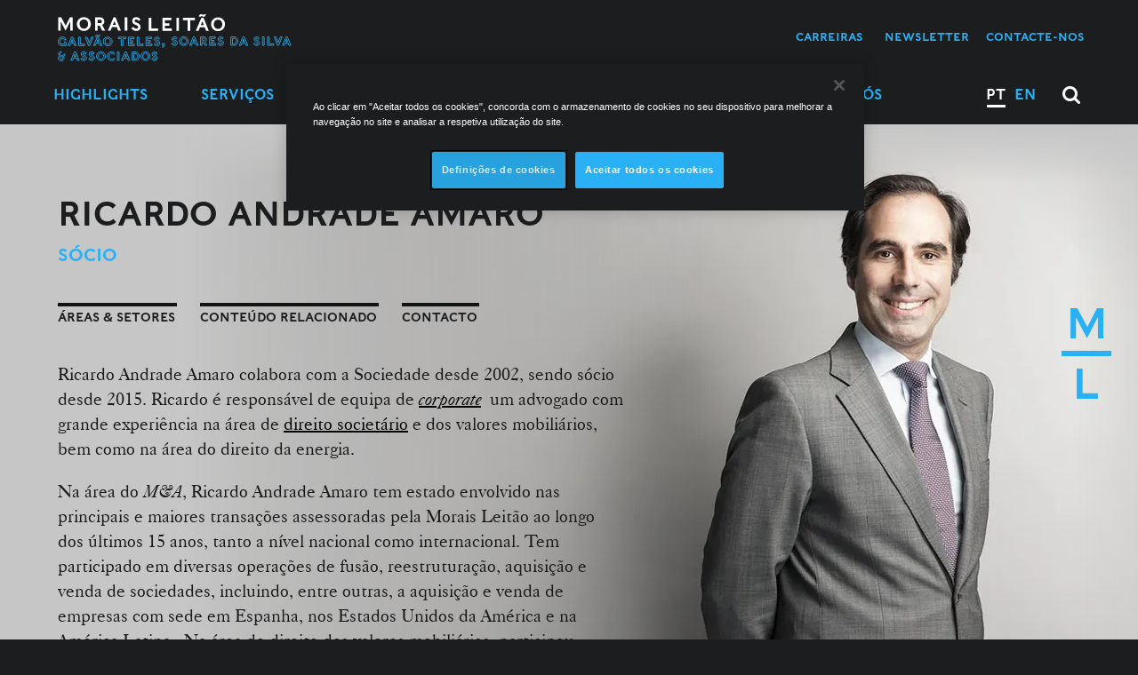

--- FILE ---
content_type: text/html; charset=utf-8
request_url: https://www.mlgts.pt/pt/equipa/socios/Ricardo-Andrade-Amaro/198/
body_size: 28351
content:
<!DOCTYPE html>
<html xmlns="http://www.w3.org/1999/xhtml" xmlns:og="http://opengraphprotocol.org/schema/" xmlns:fb="http://www.facebook.com/2008/fbml" version="XHTML+RDFa 1.0" xml:lang="pt" isolang="pt-PT" lang="pt" data-control="onetrust" data-target-cookies-disabled="A funcionalidade de partilha está desativada porque os Cookies de publicidade foram bloqueados por si.
Para ativar esta funcionalidade clique no botão de 'Definições de Cookies' que está no rodapé do site em todas as páginas e ative os Cookies de publicidade.">
<head>
	<meta http-equiv="Content-Type" content="text/html; charset=utf-8" lang="pt-PT">
<title>Ricardo Andrade Amaro - Equipa - Morais Leitao</title>
<meta http-equiv="title" content="Ricardo Andrade Amaro - Equipa - Morais Leitao">
<meta name="description" content="Ricardo Andrade Amaro colabora com a Sociedade desde 2002, sendo sócio desde 2015. Ricardo é responsável de equipa de corporate  um advogado com grande experiência na área de direito socie...">
<meta name="copyright" content="© 2025 Morais Leitão, Galvão Teles, Soares da Silva &amp; Associados - Sociedade de Advogados e Consultores, SP, RL.. Created by Softway">
<meta name="language" content="pt">
<meta name="viewport" content="width=device-width, initial-scale=1.0, maximum-scale=1, user-scalable=0">
<meta name="format-detection" content="telephone=no">
<meta http-equiv="X-UA-Compatible" content="IE=edge">
<meta name="theme-color" content="#ffffff">
<meta property="og:title" content="Ricardo Andrade Amaro - Equipa - Morais Leitao">
<meta property="og:site_name" content="Morais Leitao">
<meta property="og:image" content="https://www.mlgts.pt/xms/img/1200x630/9cd2f/emM9VCZxPTkwJmY9anBnJmZsdHJbXT0/L08zbS8tME0zWnJTbS9tTTdTczR5ejUveTZzd0kycE5oL25aWnR6dGRrcg.jpg">
<meta property="og:image:width" content="1200">
<meta property="og:image:height" content="630">
<meta property="og:url" content="https://www.mlgts.pt/pt/equipa/socios/Ricardo-Andrade-Amaro/198/">
<meta property="og:type" content="website">
<meta property="og:description" content="Ricardo Andrade Amaro colabora com a Sociedade desde 2002, sendo sócio desde 2015. Ricardo é responsável de equipa de corporate  um advogado com grande experiência na área de direito socie...">
<link rel="apple-touch-icon" sizes="120x120" href="/apple-touch-icon.png">
<link rel="icon" type="image/png" href="/favicon-32x32.png" sizes="32x32">
<link rel="icon" type="image/png" href="/favicon-16x16.png" sizes="16x16">
<link rel="manifest" href="/site.webmanifest">
<link rel="mask-icon" href="/safari-pinned-tab.svg" color="#0065c2">
<meta name="msapplication-TileColor" content="#0065c2">
<link rel="shortcut icon" type="image/x-icon" href="/favicon.ico">
<link rel="image_src" href="https://www.mlgts.pt/xms/img/1200x630/9cd2f/emM9VCZxPTkwJmY9anBnJmZsdHJbXT0/L08zbS8tME0zWnJTbS9tTTdTczR5ejUveTZzd0kycE5oL25aWnR6dGRrcg.jpg">
<link rel="canonical" href="https://www.mlgts.pt/pt/equipa/socios/Ricardo-Andrade-Amaro/198/">
<link rel="alternate" hreflang="pt" href="https://www.mlgts.pt/pt/equipa/socios/Ricardo-Andrade-Amaro/198/">
<link rel="alternate" hreflang="en" href="https://www.mlgts.pt/en/people/partners/Ricardo-Andrade-Amaro/198/">

<!-- styles -->
<link rel="stylesheet" href="/assets/css/vendor.css?9da1f9f2"/>
<link rel="stylesheet" href="/assets/css/main.css?9da1f9f2"/>

<!-- Fonts -->

<!-- Google Tag Manager Head -->
<!-- Google Tag Manager -->
<script>(function(w,d,s,l,i){w[l]=w[l]||[];w[l].push({'gtm.start':
            new Date().getTime(),event:'gtm.js'});var f=d.getElementsByTagName(s)[0],
        j=d.createElement(s),dl=l!='dataLayer'?'&l='+l:'';j.async=true;j.src=
        'https://www.googletagmanager.com/gtm.js?id='+i+dl;f.parentNode.insertBefore(j,f);
    })(window,document,'script','dataLayer','GTM-TVVXBT3');</script>
<!-- End Google Tag Manager -->
<!-- Google Search Console -->
<meta name="google-site-verification" content="708M30nLsrYKZBG-Xb-qX6fwsitwry_htYdUVx82jtc" />

<script type="text/javascript">
    var sw_lang = 'pt';
</script>

<script type="application/ld+json">{"@context":"https:\/\/schema.org","@type":"Person","name":"Ricardo Andrade Amaro","jobTitle":"Sócio","affiliation":{"@type":"Organization","url":"https:\/\/www.mlgts.pt","name":"Morais Leitão"},"address":{"@type":"PostalAddress","streetAddress":"Rua Castilho, 165","postalCode":"1070-050","addressLocality":"Lisboa","addressCountry":"PT"},"url":"https:\/\/www.mlgts.pt\/pt\/equipa\/socios\/Ricardo-Andrade-Amaro\/198\/","telephone":"+351 213 817 423"}</script>
</head>

<body data-header-offset="177">
<div id="ie-compatibility-notification-container" class="notification-ie" style="display: none;">
    <div id="ie-compatibility-notification" class="notification-ie-content">
        <div class="ie-notification-gutter">
            <div class="text-center mb-5">
                <svg xmlns="http://www.w3.org/2000/svg" width="80" height="80" viewBox="0 0 504.303 504.303" style="fill:#000"><path d="M365.854 326.613l-2.491 4.4c-9.042 15.976-20.463 28.403-33.011 35.935-13.841 8.279-29.47 12.47-46.445 12.47-16.957 0-32.568-4.191-46.401-12.47-13.928-8.331-25.036-19.725-32.829-33.514-5.623-11.16-10.995-21.816-12.965-32.855h310.871l.703-7.906c.477-5.398.338-11.247.191-17.443-.078-3.046-.156-6.179-.156-9.364 0-40.162-1.579-79.126-20.133-114.107 20.68-57.474 17.174-100.951-10.683-129.484-14.874-14.05-38.678-19.82-72.643-17.582-31.518 2.065-66.699 11.55-104.596 28.203-4.99-.521-9.997-.79-14.909-.79-52.033 0-90.529 17.208-143.49 49.039-40.379 25.166-81.668 58.264-110.21 129.423l-13.694 34.13 27.509-24.411c25.418-22.563 54.22-44.431 82.128-62.681-32.968 34.009-45.134 53.968-58.949 76.618l-2.838 4.634c-21.625 35.267-37.333 68.209-46.661 97.896C4.756 366.566 0 394.084 0 418.573c0 26.112 6.404 45.325 18.831 56.91 16.427 16.393 37.784 24.593 63.887 24.593 26.962 0 58.984-8.739 95.892-26.199 31.831 14.883 66.039 22.415 101.749 22.415 49.785 0 95.327-14.735 135.35-43.798 39.242-28.49 67.662-66.951 84.48-114.306l4.113-11.576H365.854zm-6.465-277.522c37.81-16.028 52.667-17.564 72.253-7.472 12.245 6.3 21.79 16.263 26.858 28.03 5.337 12.392 3.003 22.702-7.793 51.721l-5.172 13.893-9.581-11.316c-29.948-35.337-35.502-38.747-77-59.08l-17.07-8.357 17.505-7.419zm-208.28 398.241c-29.878 13.538-52.172 21.652-70.257 21.652-13.529 0-24.689-4.539-34.911-14.735-28.281-28.238-13.182-63.731 15.03-118.827l9.051-17.677 6.83 18.658c17.538 47.998 30.868 68.539 75.203 95.614l13.98 8.548-14.926 6.767zm21.956-207.499l.512-9.164c1.362-24.55 13.39-47.668 35.727-68.712 18.744-17.668 41.828-26.26 70.561-26.26 28.715 0 51.79 8.591 70.552 26.26 19.317 18.215 29.87 41.333 31.406 68.712l.503 9.164H173.065z"/></svg>
            </div>
			                <strong>Atenção, o seu browser está desactualizado.</strong><br />
                Para ter uma boa experiência de navegação recomendamos que utilize uma versão actualizada do:
			            <div class="row">
                <div class="col">
                    <a href="https://www.google.com/chrome/" target="_blank">
                        <svg xmlns="http://www.w3.org/2000/svg" width="60" height="60" viewBox="0 0 512 512">
                            <circle cx="256" cy="256" r="85"/>
                            <path d="M143.655 231.412C154.947 179.777 201.026 141 256 141h228.861c-12.143-24.107-28.2-46.378-47.841-66.02C388.667 26.629 324.38 0 256 0S123.333 26.629 74.98 74.98a261.02 261.02 0 00-13.337 14.384z"/>
                            <path d="M290.88 365.587A114.583 114.583 0 01256 371c-42.718 0-80.068-23.414-99.898-58.082a15.462 15.462 0 01-.415-.665L42.011 115.36C14.681 156.76 0 205.25 0 256c0 68.38 26.629 132.667 74.98 181.02 37.043 37.042 83.443 61.316 133.866 70.654z"/>
                            <path d="M333.379 171C356.48 192.048 371 222.36 371 256c0 21.158-5.75 40.995-15.76 58.044-.102.196-.19.395-.301.588l-113.7 196.936c4.897.276 9.817.432 14.761.432 68.38 0 132.667-26.629 181.02-74.98C485.371 388.667 512 324.38 512 256c0-29.406-4.938-58.05-14.396-85z"/>
                        </svg>
                        <small class="d-block text-uppercase">Chrome</small>
                    </a>
                </div>
                <div class="col">
                    <a href="https://support.apple.com/en-jo/HT204416?form=MY01SV&OCID=MY01SV" target="_blank">
                        <svg xmlns="http://www.w3.org/2000/svg" width="60" height="60" viewBox="0 0 512 512" class="fill:#000">
                            <path d="M256 0C114.848 0 0 114.848 0 256s114.848 256 256 256 256-114.848 256-256S397.152 0 256 0zM96 416l118.944-178.432 59.488 59.488L96 416zm201.056-141.568l-59.488-59.488L416 96 297.056 274.432z"/>
                        </svg>
                        <small class="d-block text-uppercase">Safari</small>
                    </a>
                </div>
                <div class="col">
                    <a href="https://www.mozilla.org/en-US/firefox/new/" target="_blank">
                        <svg xmlns="http://www.w3.org/2000/svg" width="60" height="60" viewBox="0 0 305.015 305.015" class="fill:#000">
                            <path d="M301.98 103.88a2.501 2.501 0 00-2.656 1.442l-3.413 7.555c-1.296-9.931-3.7-25.915-6.875-36.396-4.839-16.138-15.087-26.571-15.521-27.008a2.5 2.5 0 00-4.213 2.305l2.652 11.949c-6.381-6.666-16.632-16.234-26.776-20.898-2.439-1.189-4.918-2.279-7.089-3.219-22.038-19.576-50.3-30.352-79.627-30.352-41.3 0-78.94 20.689-101.226 55.487-2.097-1.694-5.037-4.657-6.722-8.928-3.064-7.512-4.616-15.951-4.632-16.035a2.5 2.5 0 00-4.19-1.359C23.326 56.034 25.149 83.49 25.834 89.713c-2.276 2.431-8.709 9.639-15.208 20.038C2.556 122.672.113 145.26.014 146.215a2.497 2.497 0 004.301 1.979l5.375-5.678a109.885 109.885 0 00-1.721 7.424c-2.421 11.975-1.713 30.55-1.682 31.335a2.5 2.5 0 004.759.968l3.163-6.697c2.332 16.302 11.285 50.988 45.614 82.941 25.426 23.684 60.79 37.269 97.025 37.271h.009c35.168 0 68.374-12.578 96.022-36.372 32.692-28.164 44.871-68.384 49.33-97.166 4.814-31.073 1.996-55.158 1.873-56.168a2.496 2.496 0 00-2.102-2.172zm-55.82.905c.034.044 3.426 4.486 4.166 15.868.51 8.518-1.238 22.14-2.341 29.593l-6.661-7.729a2.5 2.5 0 00-4.375 1.933c.023.192 2.293 19.437-1.526 36.165-1.808 7.861-4.637 13.512-7.064 17.241l.931-12.6a2.499 2.499 0 00-1.876-2.606 2.496 2.496 0 00-2.895 1.391c-.112.249-11.658 25.037-43.279 34.852-4.416 1.36-9.067 2.05-13.825 2.05-16.854.001-32.168-8.598-40.849-14.64.747.038 1.49.057 2.229.057 12.435 0 21.998-5.357 29.684-9.662 2.019-1.131 3.926-2.199 5.761-3.106 11.045-5.554 16.18-6.02 20.125-6.02 2.084 0 3.691-1.217 4.195-3.175 1.235-4.806-4.543-13.372-11.678-17.3-3.539-1.924-7.323-2.82-11.906-2.82-7.292 0-16.333 2.3-29.284 5.806-2.377.634-4.724.956-6.976.956-7.936.001-13.184-3.838-16.189-7.059-4.044-4.334-6.347-10.061-6.008-14.945.154-2.227 1.026-4.504 6.325-4.504 4.701 0 9.926 1.938 9.977 1.956.285.108.584.161.881.161h.019a2.5 2.5 0 002.469-2.897l-.699-21.899c2.525-1.61 8.567-5.527 14.375-9.749 14.051-10.214 15.933-14.12 14.429-17.087-1.992-4.04-7.235-4.696-13.306-5.456-3.474-.435-7.411-.928-10.967-2.105-7.408-2.462-12.289-8.858-13.4-10.43-.23-1.316-.78-5.75 1.395-9.535 2.354-4.137 10.495-10.542 13.434-12.662a2.499 2.499 0 00-1.193-4.513c-.252-.028-7.721-.774-19.922 3.266-9.934 3.328-17.639 8.722-20.294 10.723-1.142-.224-3.097-.533-6.336-.867 19.025-21.484 46.01-33.714 74.76-33.714 21.101 0 41.038 6.417 58.012 18.618l-16.808 2.811a2.5 2.5 0 00-.332 4.853c.224.07 22.608 7.146 39.31 20.021 3.717 2.909 7.115 6.676 10.104 11.199a100.586 100.586 0 016.513 18.387l-5.62-4.367a2.488 2.488 0 00-3.296.223 2.507 2.507 0 00-.189 3.317z"/>
                        </svg>
                        <small class="d-block text-uppercase">Firefox</small>
                    </a>
                </div>
                <div class="col">
                    <a href="https://www.microsoft.com/en-us/edge" target="_blank">
                        <svg xmlns="http://www.w3.org/2000/svg" width="60" height="60"  viewBox="0 0 102 102" class="fill:#000">
                            <path fill-rule="nonzero" d="M51.939.189c-22.154 0-41 13.232-48.734 33.942 6.313-6.942 14.674-10.647 24.388-10.647h.073c15.072.023 31.002 9.553 36.267 21.689h-.023c1.887 3.681 1.448 7.479.842 9.878-.699 2.726-1.747 4.006-2.143 4.518l-.214.278c-.769.955-.649 2.355.259 3.194.163.14.42.327.769.56l.605.373c2.959 1.863 9.645 3.772 15.702 3.772 4.636 0 10.691-.722 16.375-6.429 9.551-9.552 5.869-22.878 4.518-26.745-2.306-6.546-11.878-28.303-38.738-33.428a52.699 52.699 0 00-9.946-.955zM27.593 28.143c-12.114 0-21.827 6.781-27.418 19.128-1.84 21.339 11.087 40.484 26.462 49.057 2.213 1.235 9.248 4.777 19.055 5.942-8.666-4.1-15.257-11.252-18.286-20.547-5.032-15.445 1.282-31.937 16.075-42l.023.022a14.236 14.236 0 017.757-2.306c.327 0 .63-.001.956.045-6.546-5.591-15.816-9.318-24.551-9.341h-.073zm9.668 23.692c-6.476 8.316-8.596 18.638-5.405 28.446 4.217 12.952 16.542 21.151 31.567 21.197 11.695-2.609 21.872-9.437 30.398-20.456l.209-.277a2.382 2.382 0 00-.113-2.821c-.676-.792-1.793-1.07-2.748-.651l-1.12.514c-.466.21-.884.346-1.396.532-.536.187-1.142.421-1.934.747-3.005 1.234-7.477 1.933-12.276 1.933-4.03 0-7.967-.51-11.065-1.442-4.38-1.304-17.732-5.336-24.697-20.711-.862-1.91-1.443-4.356-1.42-7.011z"/>
                        </svg>
                        <small class="d-block text-uppercase">Edge</small>
                    </a>
                </div>
            </div>
        </div>
    </div>
</div>

<style>
    .notification-ie {
        z-index: 900;
        width: 100%;
        height: 100%;
        background-color: #000;
        position: fixed;
        left: 0;
        top: 0;
    }
    .notification-ie-content {
        position: absolute;
        left: 50%;
        top: 50%;
        width: 90%;
        max-width: 450px;
        background-color: #FFF;
        transform: translate(-50%, -50%);
        font-family: Arial, Helvetica, sans-serif;
        line-height: 160%;
    }
    .ie-notification-gutter {
        padding: 10% 6%;
        text-align: center;
    }
    .ie-notification-gutter a {
        padding-top: 2rem;
        display: block;
        color: #000;
        opacity: .7;
        transition: opacity .3s ease;
    }
    .ie-notification-gutter small {
        font-size: 70%;
        padding-top: .4rem;
    }
    .ie-notification-gutter:hover,
    .ie-notification-gutter:focus {
        opacity:1;
        color:#000;
        text-decoration: none;
    }
</style>

<script>
	/* <![CDATA[ */window.cssua=(function(html,userAgent){'use strict';var PREFIX=' ua-';var R_Platform=/\s*([\-\w ]+)[\s\/\:]([\d_]+\b(?:[\-\._\/]\w+)*)/;var R_Version=/([\w\-\.]+[\s\/][v]?[\d_]+\b(?:[\-\._\/]\w+)*)/g;var R_BlackBerry=/\b(?:(blackberry\w*|bb10)|(rim tablet os))(?:\/(\d+\.\d+(?:\.\w+)*))?/;var R_Silk=/\bsilk-accelerated=true\b/;var R_FluidApp=/\bfluidapp\b/;var R_desktop=/(\bwindows\b|\bmacintosh\b|\blinux\b|\bunix\b)/;var R_mobile=/(\bandroid\b|\bipad\b|\bipod\b|\bwindows phone\b|\bwpdesktop\b|\bxblwp7\b|\bzunewp7\b|\bwindows ce\b|\bblackberry\w*|\bbb10\b|\brim tablet os\b|\bmeego|\bwebos\b|\bpalm|\bsymbian|\bj2me\b|\bdocomo\b|\bpda\b|\bchtml\b|\bmidp\b|\bcldc\b|\w*?mobile\w*?|\w*?phone\w*?)/;var R_game=/(\bxbox\b|\bplaystation\b|\bnintendo\s+\w+)/;var cssua={parse:function(uaStr){var ua={};uaStr=(''+uaStr).toLowerCase();if(!uaStr){return ua;}
var i,count,raw=uaStr.split(/[()]/);for(var j=0,rawCount=raw.length;j<rawCount;j++){if(j%2){var platforms=raw[j].split(';');for(i=0,count=platforms.length;i<count;i++){if(R_Platform.exec(platforms[i])){var key=RegExp.$1.split(' ').join('_'),val=RegExp.$2;if((!ua[key]||parseFloat(ua[key])<parseFloat(val))){ua[key]=val;}}}}else{var uas=raw[j].match(R_Version);if(uas){for(i=0,count=uas.length;i<count;i++){var parts=uas[i].split(/[\/\s]+/);if(parts.length&&parts[0]!=='mozilla'){ua[parts[0].split(' ').join('_')]=parts.slice(1).join('-');}}}}}
if(R_mobile.exec(uaStr)){ua.mobile=RegExp.$1;if(R_BlackBerry.exec(uaStr)){delete ua[ua.mobile];ua.blackberry=ua.version||RegExp.$3||RegExp.$2||RegExp.$1;if(RegExp.$1){ua.mobile='blackberry';}else if(ua.version==='0.0.1'){ua.blackberry='7.1.0.0';}}}else if(R_desktop.exec(uaStr)){ua.desktop=RegExp.$1;}else if(R_game.exec(uaStr)){ua.game=RegExp.$1;var game=ua.game.split(' ').join('_');if(ua.version&&!ua[game]){ua[game]=ua.version;}}
if(ua.intel_mac_os_x){ua.mac_os_x=ua.intel_mac_os_x.split('_').join('.');delete ua.intel_mac_os_x;}else if(ua.cpu_iphone_os){ua.ios=ua.cpu_iphone_os.split('_').join('.');delete ua.cpu_iphone_os;}else if(ua.cpu_os){ua.ios=ua.cpu_os.split('_').join('.');delete ua.cpu_os;}else if(ua.mobile==='iphone'&&!ua.ios){ua.ios='1';}
if(ua.opera&&ua.version){ua.opera=ua.version;delete ua.blackberry;}else if(R_Silk.exec(uaStr)){ua.silk_accelerated=true;}else if(R_FluidApp.exec(uaStr)){ua.fluidapp=ua.version;}
if(ua.applewebkit){ua.webkit=ua.applewebkit;delete ua.applewebkit;if(ua.opr){ua.opera=ua.opr;delete ua.opr;delete ua.chrome;}
if(ua.safari){if(ua.chrome||ua.crios||ua.opera||ua.silk||ua.fluidapp||ua.phantomjs||(ua.mobile&&!ua.ios)){delete ua.safari;}else if(ua.version&&!ua.rim_tablet_os){ua.safari=ua.version;}else{ua.safari=({'419':'2.0.4','417':'2.0.3','416':'2.0.2','412':'2.0','312':'1.3','125':'1.2','85':'1.0'})[parseInt(ua.safari,10)]||ua.safari;}}}else if(ua.msie||ua.trident){if(!ua.opera){ua.ie=ua.msie||ua.rv;}
delete ua.msie;if(ua.windows_phone_os){ua.windows_phone=ua.windows_phone_os;delete ua.windows_phone_os;}else if(ua.mobile==='wpdesktop'||ua.mobile==='xblwp7'||ua.mobile==='zunewp7'){ua.mobile='windows desktop';ua.windows_phone=(+ua.ie<9)?'7.0':(+ua.ie<10)?'7.5':'8.0';delete ua.windows_nt;}}else if(ua.gecko||ua.firefox){ua.gecko=ua.rv;}
if(ua.rv){delete ua.rv;}
if(ua.version){delete ua.version;}
return ua;},format:function(ua){function format(b,v){b=b.split('.').join('-');var css=PREFIX+b;if(typeof v==='string'){v=v.split(' ').join('_').split('.').join('-');var i=v.indexOf('-');while(i>0){css+=PREFIX+b+'-'+v.substring(0,i);i=v.indexOf('-',i+1);}
css+=PREFIX+b+'-'+v;}
return css;}
var uaCss='';for(var b in ua){if(b&&ua.hasOwnProperty(b)){uaCss+=format(b,ua[b]);}}
return uaCss;},encode:function(ua){var query='';for(var b in ua){if(b&&ua.hasOwnProperty(b)){if(query){query+='&';}
query+=encodeURIComponent(b)+'='+encodeURIComponent(ua[b]);}}
return query;}};cssua.userAgent=cssua.ua=cssua.parse(userAgent);var ua=cssua.format(cssua.ua)+' js';if(html.className){html.className=html.className.replace(/\bno-js\b/g,'')+ua;}else{html.className=ua.substr(1);}
return cssua;})(document.documentElement,navigator.userAgent);var ua=cssua.ua;if(ua.ie){document.getElementById('ie-compatibility-notification-container').style.display='flex'
document.getElementById('ie-compatibility-notification').style.display='block'}/* ]]> */</script><!-- Google Tag Manager (noscript) -->
<noscript><iframe src="https://www.googletagmanager.com/ns.html?id=GTM-TVVXBT3"
                  height="0" width="0" style="display:none;visibility:hidden"></iframe></noscript>
<!-- End Google Tag Manager (noscript) -->

<div id="fw-main" class="people-detail">

		<header data-control="scrolling">

    <nav id="menu">
        <ul class="primary-list">
            <li><a href="/pt/highlights/">Highlights</a></li>

<li><a href="/pt/servicos/">Serviços</a></li>

<li class=" active"><a href="/pt/equipa/">Equipa</a></li>

<li><a href="/pt/internacional/">Internacional</a></li>

<li><a href="/pt/conhecimento/">Conhecimento</a></li>
    <li class="sub"><a href="/pt/conhecimento/noticias/">Notícias</a></li>
    <li class="sub"><a href="/pt/conhecimento/comentario-juridico/">Comentário Jurídico</a></li>
    <li class="sub"><a href="/pt/conhecimento/legal-alerts/">Legal Alerts</a></li>
    <li class="sub"><a href="/pt/conhecimento/podcasts/">Podcasts</a></li>
    <li class="sub"><a href="/pt/conhecimento/publicacoes/">Publicações</a></li>
    <li class="sub"><a href="/pt/conhecimento/instituto-miguel-galvao-teles/">Instituto Miguel Galvão Teles</a></li>

<li class="sub">
    <a href="javascript:void(0);"
       data-toggle="modal"
       data-target="#modal-contact"
       data-modal-title="Contacte-nos"
       data-modal-type-id="contact-xs"
    >Contacte-nos</a>
</li>
<li class="sub"><a href="/pt/sobre-nos/newsletter/">Newsletter</a></li>

<li class="mtop-l "><a href="/pt/sobre-nos/">Sobre Nós</a></li>
<li class="" ><a href="/pt/sobre-nos/contactos/">Contactos</a></li>
<li><a href="/pt/carreiras/">Carreiras</a></li>
            <ul class="lang">
                <li class="active"><a href="/pt/equipa/socios/Ricardo-Andrade-Amaro/198/">PT</a></li>
    <li ><a href="/en/people/partners/Ricardo-Andrade-Amaro/198/">EN</a></li>

<li class="search hidden-xs hidden-ms"><a href="javascript:void(0);" data-toggle="modal" data-target="#modal-search" data-backdrop="static"><i class="fa fa-lg fa-search"></i></a></li>

<li class="navbar-newsletter hidden-xs hidden-ms">

    <ul class="nav inline-block">
        <li class="dropdown " data-action="hover">
            <a class="first-level" href="/pt/carreiras/" data-toggle="dropdown" onclick="location.href='/pt/carreiras/'">Carreiras</a>

            <ul class="dropdown-menu">
				                    <li><a href="/pt/carreiras/advogados/20023/">Advogados</a></li>
				                    <li><a href="/pt/carreiras/advogados-estagiarios/20024/">Advogados Estagi&aacute;rios</a></li>
				                    <li><a href="/pt/carreiras/colaboradores/20025/">Colaboradores</a></li>
				            </ul>
        </li>
    </ul>

    <a class=""
       href="/pt/sobre-nos/newsletter/"
		
           data-sw-gtm-track
           data-sw-gtm-category="form"
           data-sw-gtm-action="click"
           data-sw-gtm-label="newsletter&#x7C;header&#x7C;pt&#x2F;equipa&#x2F;socios&#x2F;Ricardo-Andrade-Amaro&#x2F;198"
            >
		Newsletter    </a>

            <a href="javascript:void(0);"
           class="btn-header-contact"
           data-toggle="modal"
           data-target="#modal-contact"
           data-modal-title="Contacte-nos"
           data-modal-type-id="23295"
        >Contacte-nos</a>
    

</li>


            </ul>
        </ul>
        <div class="symbol-fixed-mobile-menu"><a href="/pt/">M L</a></div>
    </nav>

    <div class="symbol-fixed">M L</div>

    <nav class="navbar navbar-default">
        <div class="container">
            <div class="navbar-header">
                <button type="button" class="navbar-toggle menu collapsed" id="nav-icon" data-toggle="collapse" data-target="#navbar" aria-expanded="false" aria-controls="navbar">
                    <span></span>
                    <span></span>
                    <span></span>
                    <span></span>
                </button>
                <a class="navbar-brand" href="/pt/" title="Morais Leitão"><img src="/images/svg/logo.svg" align="Morais Leitão, Galvão Teles, Soares da Silva & Associados - Sociedade de Advogados e Consultores, SP, RL." /></a>
            </div>
            <ul class="nav navbar-nav navbar-left hidden-ms hidden-xs">
                <li class="dropdown " data-action="hover">
    <a href="/pt/highlights/" data-toggle="dropdown" onclick="location.href='/pt/highlights/'">Highlights</a>
    <ul class="dropdown-menu">

		            <li class=" " data-action="hover">
                <a href="/pt/highlights/team-genesis/">Team Genesis</a>

				            </li>
		            <li class=" " data-action="hover">
                <a href="/pt/highlights/esg/">ESG</a>

				            </li>
		            <li class=" dropdown" data-action="hover">
                <a href="/pt/highlights/defesa-digital/24729/">Defesa digital</a>

				                    <ul class="dropdown-menu">
						                            <li class="">
                                <a href="/pt/highlights/defesa-digital/tracing-de-transacoes-com-criptoativos/25575/">Tracing de transa&ccedil;&otilde;es com criptoativos</a>
                            </li>
						                            <li class="">
                                <a href="/pt/highlights/defesa-digital/plataformas-digitais/25529/">Plataformas Digitais</a>
                            </li>
						                            <li class="">
                                <a href="/pt/highlights/defesa-digital/prova-digital/24878/">Prova digital</a>
                            </li>
						                            <li class="">
                                <a href="/pt/highlights/defesa-digital/cibercrime/24877/">Cibercrime</a>
                            </li>
						                            <li class="">
                                <a href="/pt/highlights/defesa-digital/ciberseguranca/24874/">Ciberseguran&ccedil;a</a>
                            </li>
						                    </ul>
				            </li>
		            <li class=" " data-action="hover">
                <a href="/pt/highlights/acoes-populares/24846/">A&ccedil;&otilde;es populares</a>

				            </li>
		            <li class=" " data-action="hover">
                <a href="/pt/highlights/transicao-energetica/24406/">Transi&ccedil;&atilde;o energ&eacute;tica</a>

				            </li>
		            <li class=" " data-action="hover">
                <a href="/pt/highlights/gestao-do-risco/24330/">Gest&atilde;o do Risco</a>

				            </li>
		            <li class=" " data-action="hover">
                <a href="/pt/highlights/fit-proper/24624/">Fit &amp; Proper</a>

				            </li>
		            <li class=" dropdown" data-action="hover">
                <a href="/pt/highlights/ml-digital-clusters/24390/">ML Digital Clusters</a>

				                    <ul class="dropdown-menu">
						                            <li class="">
                                <a href="/pt/highlights/ml-digital-clusters/tech-transactions/24533/">Tech Transactions</a>
                            </li>
						                            <li class="">
                                <a href="/pt/highlights/ml-digital-clusters/digital-services-e-commerce/24532/">Digital Services &amp; E-Commerce</a>
                            </li>
						                            <li class="">
                                <a href="/pt/highlights/ml-digital-clusters/artificial-intelligence/24524/">Artificial Intelligence</a>
                            </li>
						                            <li class="">
                                <a href="/pt/highlights/ml-digital-clusters/fintech-blockchain/24530/">Fintech &amp; Blockchain</a>
                            </li>
						                    </ul>
				            </li>
		
    </ul>
</li>

<li class="dropdown " data-action="hover">

    <a href="/pt/servicos/" data-toggle="dropdown" onclick="location.href='/pt/servicos/'">
        Serviços    </a>

    <ul class="dropdown-menu">

                <li class="dropdown " data-action="hover">

            <a class="submenu-action" href="javascript:void(0)">
                Áreas de Atividade            </a>

            <ul class="dropdown-menu">

                                <li class="dropdown " data-action="hover">

                    <a href="/pt/servicos/areas-de-atividade/Administrativo-e-Direito-Publico/21/">Administrativo e Direito P&uacute;blico</a>

                                        <ul class="dropdown-menu">
                                                <li >
                            <a href="/pt/servicos/areas-de-atividade/Administrativo-e-Direito-Publico/subareas/Contencioso-de-Direito-Publico/20083/">Contencioso de Direito P&uacute;blico</a>
                        </li>
                                                <li >
                            <a href="/pt/servicos/areas-de-atividade/Administrativo-e-Direito-Publico/subareas/Contratacao-Publica/96/">Contrata&ccedil;&atilde;o P&uacute;blica</a>
                        </li>
                                                <li >
                            <a href="/pt/servicos/areas-de-atividade/Administrativo-e-Direito-Publico/subareas/Dominio-publico/20082/">Dom&iacute;nio p&uacute;blico</a>
                        </li>
                                                <li >
                            <a href="/pt/servicos/areas-de-atividade/Administrativo-e-Direito-Publico/subareas/Empreitadas/99/">Empreitadas</a>
                        </li>
                                                <li >
                            <a href="/pt/servicos/areas-de-atividade/Administrativo-e-Direito-Publico/subareas/Expropriacoes/100/">Expropria&ccedil;&otilde;es</a>
                        </li>
                                                <li >
                            <a href="/pt/servicos/areas-de-atividade/Administrativo-e-Direito-Publico/subareas/Licenciamentos/20086/">Licenciamentos</a>
                        </li>
                                                <li >
                            <a href="/pt/servicos/areas-de-atividade/Administrativo-e-Direito-Publico/subareas/Parcerias-Publico-Privadas/101/">Parcerias P&uacute;blico-Privadas</a>
                        </li>
                                                <li >
                            <a href="/pt/servicos/areas-de-atividade/Administrativo-e-Direito-Publico/subareas/Regulacao/102/">Regula&ccedil;&atilde;o</a>
                        </li>
                                                <li >
                            <a href="/pt/servicos/areas-de-atividade/Administrativo-e-Direito-Publico/subareas/Simplificacao-de-processos/20087/">Simplifica&ccedil;&atilde;o de processos</a>
                        </li>
                                            </ul>
                    
                </li>
                                <li class="dropdown " data-action="hover">

                    <a href="/pt/servicos/areas-de-atividade/Ambiente/20136/">Ambiente</a>

                                        <ul class="dropdown-menu">
                                                <li >
                            <a href="/pt/servicos/areas-de-atividade/Ambiente/subareas/Avaliacao-de-Impacte-Ambiental/20137/">Avalia&ccedil;&atilde;o de Impacte Ambiental</a>
                        </li>
                                                <li >
                            <a href="/pt/servicos/areas-de-atividade/Ambiente/subareas/Licenciamentos-Ambientais/20138/">Licenciamentos Ambientais</a>
                        </li>
                                                <li >
                            <a href="/pt/servicos/areas-de-atividade/Ambiente/subareas/Residuos-e-Poluicoes/24911/">Res&iacute;duos e Polui&ccedil;&otilde;es</a>
                        </li>
                                            </ul>
                    
                </li>
                                <li class=" " data-action="hover">

                    <a href="/pt/servicos/areas-de-atividade/Arbitragem/25322/">Arbitragem</a>

                    
                </li>
                                <li class="dropdown " data-action="hover">

                    <a href="/pt/servicos/areas-de-atividade/Bancario-e-Financeiro/116/">Banc&aacute;rio e Financeiro</a>

                                        <ul class="dropdown-menu">
                                                <li >
                            <a href="/pt/servicos/areas-de-atividade/Bancario-e-Financeiro/subareas/Derivados/121/">Derivados</a>
                        </li>
                                                <li >
                            <a href="/pt/servicos/areas-de-atividade/Bancario-e-Financeiro/subareas/Direito-Financeiro-Islamico/24408/">Direito Financeiro Isl&acirc;mico</a>
                        </li>
                                                <li >
                            <a href="/pt/servicos/areas-de-atividade/Bancario-e-Financeiro/subareas/Financiamento-Estruturado/117/">Financiamento Estruturado</a>
                        </li>
                                                <li >
                            <a href="/pt/servicos/areas-de-atividade/Bancario-e-Financeiro/subareas/Fintech/20119/">Fintech</a>
                        </li>
                                                <li >
                            <a href="/pt/servicos/areas-de-atividade/Bancario-e-Financeiro/subareas/Fundos-de-Investimento/119/">Fundos de Investimento</a>
                        </li>
                                                <li >
                            <a href="/pt/servicos/areas-de-atividade/Bancario-e-Financeiro/subareas/Project-Finance/120/">Project Finance</a>
                        </li>
                                                <li >
                            <a href="/pt/servicos/areas-de-atividade/Bancario-e-Financeiro/subareas/Regulacao-e-Supervisao-Bancaria/123/">Regula&ccedil;&atilde;o e Supervis&atilde;o Banc&aacute;ria</a>
                        </li>
                                                <li >
                            <a href="/pt/servicos/areas-de-atividade/Bancario-e-Financeiro/subareas/Titularizacao-de-Creditos-e-Obrigacoes-Hipotecarias/122/">Titulariza&ccedil;&atilde;o de Cr&eacute;ditos e Obriga&ccedil;&otilde;es Hipotec&aacute;rias</a>
                        </li>
                                            </ul>
                    
                </li>
                                <li class="dropdown " data-action="hover">

                    <a href="/pt/servicos/areas-de-atividade/Contencioso/131/">Contencioso</a>

                                        <ul class="dropdown-menu">
                                                <li >
                            <a href="/pt/servicos/areas-de-atividade/Contencioso/subareas/Contencioso-Bancario-e-Financeiro/20121/">Contencioso Banc&aacute;rio e Financeiro</a>
                        </li>
                                                <li >
                            <a href="/pt/servicos/areas-de-atividade/Contencioso/subareas/Contencioso-Comercial-e-Societario/141/">Contencioso Comercial e Societ&aacute;rio</a>
                        </li>
                                                <li >
                            <a href="/pt/servicos/areas-de-atividade/Contencioso/subareas/Direito-da-Familia-e-Menores/25683/">Direito da Fam&iacute;lia e Menores</a>
                        </li>
                                                <li >
                            <a href="/pt/servicos/areas-de-atividade/Contencioso/subareas/Mediacao/133/">Media&ccedil;&atilde;o</a>
                        </li>
                                            </ul>
                    
                </li>
                                <li class="dropdown " data-action="hover">

                    <a href="/pt/servicos/areas-de-atividade/Corporate-Imobiliario-e-Turismo/193/">Corporate Imobili&aacute;rio e Turismo</a>

                                        <ul class="dropdown-menu">
                                                <li >
                            <a href="/pt/servicos/areas-de-atividade/Corporate-Imobiliario-e-Turismo/subareas/Construcao/194/">Constru&ccedil;&atilde;o</a>
                        </li>
                                                <li >
                            <a href="/pt/servicos/areas-de-atividade/Corporate-Imobiliario-e-Turismo/subareas/Financiamento-Imobiliario/195/">Financiamento Imobili&aacute;rio</a>
                        </li>
                                                <li >
                            <a href="/pt/servicos/areas-de-atividade/Corporate-Imobiliario-e-Turismo/subareas/Operacoes-de-Investimento-Imobiliario/199/">Opera&ccedil;&otilde;es de Investimento Imobili&aacute;rio</a>
                        </li>
                                                <li >
                            <a href="/pt/servicos/areas-de-atividade/Corporate-Imobiliario-e-Turismo/subareas/Operacoes-de-Investimento-Turistico/201/">Opera&ccedil;&otilde;es de Investimento Tur&iacute;stico</a>
                        </li>
                                                <li >
                            <a href="/pt/servicos/areas-de-atividade/Corporate-Imobiliario-e-Turismo/subareas/Utilizacao-e-Gestao-de-Imoveis/203/">Utiliza&ccedil;&atilde;o e Gest&atilde;o de Im&oacute;veis</a>
                        </li>
                                                <li >
                            <a href="/pt/servicos/areas-de-atividade/Corporate-Imobiliario-e-Turismo/subareas/Veiculos-de-Investimento-Imobiliario/196/">Ve&iacute;culos de Investimento Imobili&aacute;rio</a>
                        </li>
                                            </ul>
                    
                </li>
                                <li class="dropdown " data-action="hover">

                    <a href="/pt/servicos/areas-de-atividade/Criminal-contraordenacional-e-compliance/20122/">Criminal, contraordenacional e compliance</a>

                                        <ul class="dropdown-menu">
                                                <li >
                            <a href="/pt/servicos/areas-de-atividade/Criminal-contraordenacional-e-compliance/subareas/Compliance/20124/">Compliance</a>
                        </li>
                                                <li >
                            <a href="/pt/servicos/areas-de-atividade/Criminal-contraordenacional-e-compliance/subareas/Contencioso-Contraordenacional/20123/">Contencioso Contraordenacional</a>
                        </li>
                                                <li >
                            <a href="/pt/servicos/areas-de-atividade/Criminal-contraordenacional-e-compliance/subareas/Contencioso-Criminal/138/">Contencioso Criminal</a>
                        </li>
                                                <li >
                            <a href="/pt/servicos/areas-de-atividade/Criminal-contraordenacional-e-compliance/subareas/Cooperacao-Internacional-em-Materia-Penal/20125/">Coopera&ccedil;&atilde;o Internacional em Mat&eacute;ria Penal</a>
                        </li>
                                                <li >
                            <a href="/pt/servicos/areas-de-atividade/Criminal-contraordenacional-e-compliance/subareas/Investigacoes-Internas-e-seguimento-de-denuncias/25777/">Investiga&ccedil;&otilde;es Internas e seguimento de den&uacute;ncias</a>
                        </li>
                                            </ul>
                    
                </li>
                                <li class="dropdown " data-action="hover">

                    <a href="/pt/servicos/areas-de-atividade/Europeu-e-Concorrencia/146/">Europeu e Concorr&ecirc;ncia</a>

                                        <ul class="dropdown-menu">
                                                <li >
                            <a href="/pt/servicos/areas-de-atividade/Europeu-e-Concorrencia/subareas/Acoes-de-responsabilidade-civil-private-enforcement/20129/">A&ccedil;&otilde;es de responsabilidade civil (private enforcement)</a>
                        </li>
                                                <li >
                            <a href="/pt/servicos/areas-de-atividade/Europeu-e-Concorrencia/subareas/Auxilios-de-Estado/20127/">Aux&iacute;lios de Estado</a>
                        </li>
                                                <li >
                            <a href="/pt/servicos/areas-de-atividade/Europeu-e-Concorrencia/subareas/Contencioso-constitucional-e-processos-no-Tribunal-Europeu-dos-Direitos-Humanos/20130/">Contencioso constitucional e processos no Tribunal Europeu dos Direitos Humanos</a>
                        </li>
                                                <li >
                            <a href="/pt/servicos/areas-de-atividade/Europeu-e-Concorrencia/subareas/Controlo-de-concentracoes/20126/">Controlo de concentra&ccedil;&otilde;es</a>
                        </li>
                                                <li >
                            <a href="/pt/servicos/areas-de-atividade/Europeu-e-Concorrencia/subareas/Direito-e-Contencioso-da-Uniao-Europeia/147/">Direito e Contencioso da Uni&atilde;o Europeia</a>
                        </li>
                                                <li >
                            <a href="/pt/servicos/areas-de-atividade/Europeu-e-Concorrencia/subareas/Praticas-restritivas-da-concorrencia/148/">Pr&aacute;ticas restritivas da concorr&ecirc;ncia</a>
                        </li>
                                                <li >
                            <a href="/pt/servicos/areas-de-atividade/Europeu-e-Concorrencia/subareas/Programas-de-Compliance/20128/">Programas de Compliance</a>
                        </li>
                                            </ul>
                    
                </li>
                                <li class="dropdown " data-action="hover">

                    <a href="/pt/servicos/areas-de-atividade/Fiscal/149/">Fiscal</a>

                                        <ul class="dropdown-menu">
                                                <li >
                            <a href="/pt/servicos/areas-de-atividade/Fiscal/subareas/Contencioso-Tributario/154/">Contencioso Tribut&aacute;rio</a>
                        </li>
                                                <li >
                            <a href="/pt/servicos/areas-de-atividade/Fiscal/subareas/Direitos-Aduaneiros-e-Impostos-Especiais-sobre-o-Consumo/153/">Direitos Aduaneiros e Impostos Especiais sobre o Consumo</a>
                        </li>
                                                <li >
                            <a href="/pt/servicos/areas-de-atividade/Fiscal/subareas/Fiscalidade-e-Consultoria-Geral/150/">Fiscalidade e Consultoria Geral</a>
                        </li>
                                                <li >
                            <a href="/pt/servicos/areas-de-atividade/Fiscal/subareas/Fiscalidade-Financeira/158/">Fiscalidade Financeira</a>
                        </li>
                                                <li >
                            <a href="/pt/servicos/areas-de-atividade/Fiscal/subareas/Fiscalidade-Internacional/157/">Fiscalidade Internacional</a>
                        </li>
                                                <li >
                            <a href="/pt/servicos/areas-de-atividade/Fiscal/subareas/Tributacao-da-Atividade-Reguladora/1831/">Tributa&ccedil;&atilde;o da Atividade Reguladora</a>
                        </li>
                                                <li >
                            <a href="/pt/servicos/areas-de-atividade/Fiscal/subareas/Tributacao-Regional-Local-e-Taxas/156/">Tributa&ccedil;&atilde;o Regional, Local e Taxas</a>
                        </li>
                                            </ul>
                    
                </li>
                                <li class="dropdown " data-action="hover">

                    <a href="/pt/servicos/areas-de-atividade/Mercado-de-Capitais/205/">Mercado de Capitais</a>

                                        <ul class="dropdown-menu">
                                                <li >
                            <a href="/pt/servicos/areas-de-atividade/Mercado-de-Capitais/subareas/Emissoes-de-CapitalAcoes/208/">Emiss&otilde;es de Capital/A&ccedil;&otilde;es</a>
                        </li>
                                                <li >
                            <a href="/pt/servicos/areas-de-atividade/Mercado-de-Capitais/subareas/Emissoes-de-Divida/210/">Emiss&otilde;es de D&iacute;vida</a>
                        </li>
                                                <li >
                            <a href="/pt/servicos/areas-de-atividade/Mercado-de-Capitais/subareas/Emissoes-de-Instrumentos-Hibridos-e-outros-Instrumentos-Financeiros/211/">Emiss&otilde;es de Instrumentos H&iacute;bridos e outros Instrumentos Financeiros</a>
                        </li>
                                                <li >
                            <a href="/pt/servicos/areas-de-atividade/Mercado-de-Capitais/subareas/Ofertas-Publicas-e-Particulares/216/">Ofertas P&uacute;blicas e Particulares</a>
                        </li>
                                            </ul>
                    
                </li>
                                <li class="dropdown " data-action="hover">

                    <a href="/pt/servicos/areas-de-atividade/Propriedade-Intelectual/222/">Propriedade Intelectual</a>

                                        <ul class="dropdown-menu">
                                                <li >
                            <a href="/pt/servicos/areas-de-atividade/Propriedade-Intelectual/subareas/Direitos-de-Autor/224/">Direitos de Autor</a>
                        </li>
                                                <li >
                            <a href="/pt/servicos/areas-de-atividade/Propriedade-Intelectual/subareas/Propriedade-Industrial/226/">Propriedade Industrial</a>
                        </li>
                                            </ul>
                    
                </li>
                                <li class=" " data-action="hover">

                    <a href="/pt/servicos/areas-de-atividade/Protecao-de-Dados/5398/">Prote&ccedil;&atilde;o de Dados</a>

                    
                </li>
                                <li class="dropdown " data-action="hover">

                    <a href="/pt/servicos/areas-de-atividade/Reestruturacao-e-Insolvencia/20435/">Reestrutura&ccedil;&atilde;o e Insolv&ecirc;ncia</a>

                                        <ul class="dropdown-menu">
                                                <li >
                            <a href="/pt/servicos/areas-de-atividade/Reestruturacao-e-Insolvencia/subareas/Insolvencia/20436/">Insolv&ecirc;ncia</a>
                        </li>
                                                <li >
                            <a href="/pt/servicos/areas-de-atividade/Reestruturacao-e-Insolvencia/subareas/Reestruturacao/20437/">Reestrutura&ccedil;&atilde;o</a>
                        </li>
                                            </ul>
                    
                </li>
                                <li class="dropdown " data-action="hover">

                    <a href="/pt/servicos/areas-de-atividade/Societario-Comercial-e-MA/124/">Societ&aacute;rio, Comercial e M&amp;A</a>

                                        <ul class="dropdown-menu">
                                                <li >
                            <a href="/pt/servicos/areas-de-atividade/Societario-Comercial-e-MA/subareas/Contratos/20088/">Contratos</a>
                        </li>
                                                <li >
                            <a href="/pt/servicos/areas-de-atividade/Societario-Comercial-e-MA/subareas/Corporate-Governance/125/">Corporate Governance</a>
                        </li>
                                                <li >
                            <a href="/pt/servicos/areas-de-atividade/Societario-Comercial-e-MA/subareas/Direito-Comercial/126/">Direito Comercial</a>
                        </li>
                                                <li >
                            <a href="/pt/servicos/areas-de-atividade/Societario-Comercial-e-MA/subareas/Direito-Societario/128/">Direito Societ&aacute;rio</a>
                        </li>
                                                <li >
                            <a href="/pt/servicos/areas-de-atividade/Societario-Comercial-e-MA/subareas/Fusoes-Aquisicoes-e-Parcerias/129/">Fus&otilde;es, Aquisi&ccedil;&otilde;es e Parcerias</a>
                        </li>
                                            </ul>
                    
                </li>
                                <li class="dropdown " data-action="hover">

                    <a href="/pt/servicos/areas-de-atividade/Trabalho-Seguranca-Social-e-Imigracao/230/">Trabalho, Seguran&ccedil;a Social e Imigra&ccedil;&atilde;o</a>

                                        <ul class="dropdown-menu">
                                                <li >
                            <a href="/pt/servicos/areas-de-atividade/Trabalho-Seguranca-Social-e-Imigracao/subareas/Contencioso-Laboral/236/">Contencioso Laboral</a>
                        </li>
                                                <li >
                            <a href="/pt/servicos/areas-de-atividade/Trabalho-Seguranca-Social-e-Imigracao/subareas/Direito-do-Trabalho/232/">Direito do Trabalho</a>
                        </li>
                                                <li >
                            <a href="/pt/servicos/areas-de-atividade/Trabalho-Seguranca-Social-e-Imigracao/subareas/Seguranca-Social-e-Pensoes/234/">Seguran&ccedil;a Social e Pens&otilde;es</a>
                        </li>
                                            </ul>
                    
                </li>
                                <li class="dropdown " data-action="hover">

                    <a href="/pt/servicos/areas-de-atividade/Urbanismo-e-Ordenamento-do-Territorio/239/">Urbanismo e Ordenamento do Territ&oacute;rio</a>

                                        <ul class="dropdown-menu">
                                                <li >
                            <a href="/pt/servicos/areas-de-atividade/Urbanismo-e-Ordenamento-do-Territorio/subareas/Licenciamento-de-Operacoes-Urbanisticas/244/">Licenciamento de Opera&ccedil;&otilde;es Urban&iacute;sticas</a>
                        </li>
                                                <li >
                            <a href="/pt/servicos/areas-de-atividade/Urbanismo-e-Ordenamento-do-Territorio/subareas/Planeamento-Urbanistico/246/">Planeamento Urban&iacute;stico</a>
                        </li>
                                            </ul>
                    
                </li>
                
            </ul>
        </li>
        
                <li class="dropdown " data-action="hover">

            <a class="submenu-action" href="javascript:void(0)">
                Setores            </a>

            <ul class="dropdown-menu">

                                <li class=" " data-action="hover">

                    <a href="/pt/servicos/setores/Agribusiness/22360/">Agribusiness</a>

                    
                </li>
                                <li class=" " data-action="hover">

                    <a href="/pt/servicos/setores/Agua-saneamento-e-residuos/20139/">&Aacute;gua, saneamento e res&iacute;duos</a>

                    
                </li>
                                <li class=" " data-action="hover">

                    <a href="/pt/servicos/setores/Atividades-industriais/22359/">Atividades industriais</a>

                    
                </li>
                                <li class=" " data-action="hover">

                    <a href="/pt/servicos/setores/Banca-e-Servicos-Financeiros/26/">Banca e Servi&ccedil;os Financeiros</a>

                    
                </li>
                                <li class=" " data-action="hover">

                    <a href="/pt/servicos/setores/Construcao-e-Imobiliario/33/">Constru&ccedil;&atilde;o e Imobili&aacute;rio</a>

                    
                </li>
                                <li class=" " data-action="hover">

                    <a href="/pt/servicos/setores/Defesa-e-aeroespacial/30/">Defesa e aeroespacial</a>

                    
                </li>
                                <li class=" " data-action="hover">

                    <a href="/pt/servicos/setores/Desporto/31/">Desporto</a>

                    
                </li>
                                <li class=" " data-action="hover">

                    <a href="/pt/servicos/setores/Distribuicao-e-Consumo/25/">Distribui&ccedil;&atilde;o e Consumo</a>

                    
                </li>
                                <li class="dropdown " data-action="hover">

                    <a href="/pt/servicos/setores/Energia-e-Recursos-Naturais/32/">Energia e Recursos Naturais</a>

                                        <ul class="dropdown-menu">
                                                    <li >
                                <a href="/pt/servicos/setores/Energia-e-Recursos-Naturais/subsetores/Petroleo-e-Gas/26149/">Petr&oacute;leo e G&aacute;s</a>
                            </li>
                                            </ul>
                    
                </li>
                                <li class=" " data-action="hover">

                    <a href="/pt/servicos/setores/Gestao-de-patrimonio/27/">Gest&atilde;o de patrim&oacute;nio</a>

                    
                </li>
                                <li class=" " data-action="hover">

                    <a href="/pt/servicos/setores/Infraestruturas/34/">Infraestruturas</a>

                    
                </li>
                                <li class=" " data-action="hover">

                    <a href="/pt/servicos/setores/Jogo/5859/">Jogo</a>

                    
                </li>
                                <li class=" " data-action="hover">

                    <a href="/pt/servicos/setores/Media-e-entretenimento/24910/">Media e entretenimento</a>

                    
                </li>
                                <li class=" " data-action="hover">

                    <a href="/pt/servicos/setores/Private-Equity/22759/">Private Equity</a>

                    
                </li>
                                <li class=" " data-action="hover">

                    <a href="/pt/servicos/setores/Saude-e-Farmaceutico/35/">Sa&uacute;de e Farmac&ecirc;utico</a>

                    
                </li>
                                <li class=" " data-action="hover">

                    <a href="/pt/servicos/setores/Seguros-e-Fundos-de-Pensoes/37/">Seguros e Fundos de Pens&otilde;es</a>

                    
                </li>
                                <li class=" " data-action="hover">

                    <a href="/pt/servicos/setores/Setor-Publico/36/">Setor P&uacute;blico</a>

                    
                </li>
                                <li class=" " data-action="hover">

                    <a href="/pt/servicos/setores/Tecnologia/26100/">Tecnologia</a>

                    
                </li>
                                <li class=" " data-action="hover">

                    <a href="/pt/servicos/setores/Telecomunicacoes/72/">Telecomunica&ccedil;&otilde;es</a>

                    
                </li>
                                <li class=" " data-action="hover">

                    <a href="/pt/servicos/setores/Transportes/39/">Transportes</a>

                    
                </li>
                                <li class=" " data-action="hover">

                    <a href="/pt/servicos/setores/Turismo-e-Lazer/40/">Turismo e Lazer</a>

                    
                </li>
                
            </ul>
        </li>
        
        <li class="dropdown " data-action="hover">

            <a class="submenu-action" href="/pt/servicos/solucoes-inovadoras/">
				Soluções Inovadoras            </a>
            <ul class="dropdown-menu">
                                    <li><a href="/pt/servicos/solucoes-inovadoras/analise-preventiva/24546/">An&aacute;lise preventiva</a></li>
                                    <li><a href="/pt/servicos/solucoes-inovadoras/investigacao-forense/24545/">Investiga&ccedil;&atilde;o forense</a></li>
                                    <li><a href="/pt/servicos/solucoes-inovadoras/assessmentai/24544/">Assessment.ai</a></li>
                                    <li><a href="/pt/servicos/solucoes-inovadoras/automatizacao-de-documentos/24543/">Automatiza&ccedil;&atilde;o de documentos</a></li>
                                    <li><a href="/pt/servicos/solucoes-inovadoras/assinatura-eletronica/24542/">Assinatura eletr&oacute;nica</a></li>
                            </ul>
        </li>


    </ul>
</li>

<li class="active">
    <a href="/pt/equipa/">Equipa</a>
</li>

<li class="dropdown " data-action="hover">
    <a href="/pt/internacional/" data-toggle="dropdown" onclick="location.href='/pt/internacional/'">Internacional</a>
    <ul class="dropdown-menu">


        <li class="dropdown " data-action="hover">

            <a href="/pt/internacional/escritorios/">
				Escritórios            </a>

            <ul class="dropdown-menu">

				                    <li >
                        <a href="/pt/internacional/escritorios/Singapura/24184/" target="_self">
							Singapura                                                    </a>
                    </li>
				                    <li >
                        <a href="https://www.alcadvogados.com/" target="_blank">
							Angola                                                            <i class="fa fa-external-link"></i>
                                                    </a>
                    </li>
				                    <li >
                        <a href="https://www.mdradvogados.com/pt/" target="_blank">
							Moçambique                                                            <i class="fa fa-external-link"></i>
                                                    </a>
                    </li>
				                    <li >
                        <a href="https://www.vpqadvogados.com/" target="_blank">
							Cabo Verde                                                            <i class="fa fa-external-link"></i>
                                                    </a>
                    </li>
				                    <li >
                        <a href="/pt/internacional/escritorios/JLA-Advogados-e-Consultores/25619/" target="_self">
							Timor-Leste                                                    </a>
                    </li>
				
            </ul>
        </li>


		            <li class="dropdown " data-action="hover">

                <a href="javascript:void(0)">
					Desks                </a>

                <ul class="dropdown-menu">

					                        <li >
                            <a href="/pt/internacional/desks/Brazilian-Desk/25284/">Brazilian Desk</a>
                        </li>
					                        <li >
                            <a href="/pt/internacional/desks/China-Desk/21847/">China Desk</a>
                        </li>
					                        <li >
                            <a href="/pt/internacional/desks/French-Desk/4340/">French Desk</a>
                        </li>
					                        <li >
                            <a href="/pt/internacional/desks/German-Desk/4610/">German Desk</a>
                        </li>
					                        <li >
                            <a href="/pt/internacional/desks/Indian-Desk/20118/">Indian Desk</a>
                        </li>
					
                </ul>
            </li>
		
        <li><a href="/pt/internacional/outras-parcerias/">Outras Parcerias</a></li>


    </ul>
</li>

<li class="dropdown " data-action="hover">
    <a href="/pt/conhecimento/" data-toggle="dropdown" onclick="location.href='/pt/conhecimento/'">Conhecimento</a>
    <ul class="dropdown-menu">

                    <li><a href="/pt/conhecimento/noticias/">Notícias</a></li>
		            <li><a href="/pt/conhecimento/comentario-juridico/">Comentário Jurídico</a></li>
		            <li><a href="/pt/conhecimento/legal-alerts/">Legal Alerts</a></li>
		            <li><a href="/pt/conhecimento/podcasts/">Podcasts</a></li>
		            <li><a href="/pt/conhecimento/publicacoes/">Publicações</a></li>
		            <li><a href="/pt/conhecimento/instituto-miguel-galvao-teles/">Instituto Miguel Galvão Teles</a></li>
		
    </ul>
</li>

<li class="dropdown " data-action="hover">
    <a href="/pt/sobre-nos/" data-toggle="dropdown" onclick="location.href='/pt/sobre-nos/'">Sobre Nós</a>
    <ul class="dropdown-menu">

                    <li><a href="/pt/sobre-nos/a-sociedade/">A Sociedade</a></li>
                    <li><a href="/pt/sobre-nos/responsabilidade-social/">Responsabilidade Social</a></li>
                    <li><a href="/pt/sobre-nos/premios-e-nomeacoes/">Prémios e Nomeações</a></li>
                    <li><a href="/pt/sobre-nos/contactos/">Contactos</a></li>
                    <li><a href="/pt/sobre-nos/newsletter/">Newsletter</a></li>
        
    </ul>
</li>            </ul>
            <ul class="nav navbar-nav navbar-right hidden-ms hidden-xs">
				<li class="active"><a href="/pt/equipa/socios/Ricardo-Andrade-Amaro/198/">PT</a></li>
    <li ><a href="/en/people/partners/Ricardo-Andrade-Amaro/198/">EN</a></li>

<li class="search hidden-xs hidden-ms"><a href="javascript:void(0);" data-toggle="modal" data-target="#modal-search" data-backdrop="static"><i class="fa fa-lg fa-search"></i></a></li>

<li class="navbar-newsletter hidden-xs hidden-ms">

    <ul class="nav inline-block">
        <li class="dropdown " data-action="hover">
            <a class="first-level" href="/pt/carreiras/" data-toggle="dropdown" onclick="location.href='/pt/carreiras/'">Carreiras</a>

            <ul class="dropdown-menu">
				                    <li><a href="/pt/carreiras/advogados/20023/">Advogados</a></li>
				                    <li><a href="/pt/carreiras/advogados-estagiarios/20024/">Advogados Estagi&aacute;rios</a></li>
				                    <li><a href="/pt/carreiras/colaboradores/20025/">Colaboradores</a></li>
				            </ul>
        </li>
    </ul>

    <a class=""
       href="/pt/sobre-nos/newsletter/"
		
           data-sw-gtm-track
           data-sw-gtm-category="form"
           data-sw-gtm-action="click"
           data-sw-gtm-label="newsletter&#x7C;header&#x7C;pt&#x2F;equipa&#x2F;socios&#x2F;Ricardo-Andrade-Amaro&#x2F;198"
            >
		Newsletter    </a>

            <a href="javascript:void(0);"
           class="btn-header-contact"
           data-toggle="modal"
           data-target="#modal-contact"
           data-modal-title="Contacte-nos"
           data-modal-type-id="23295"
        >Contacte-nos</a>
    

</li>


            </ul>
            <div class="search-mobile-icon visible-xs visible-ms"><a href="javascript:void(0);" data-toggle="modal" data-target="#modal-search" data-backdrop="static"><i class="fa fa-lg fa-search"></i></a></div>
       </div>
    </nav>

</header>
	    <div class="fw-content">
        <div id="team-content-top" class="content-people-wrapper">
            <section class="content-people" id="team-container">
                <div id="team-top" class="people-photo people-tapa-top fadein">
                    <div class="tapa-top"></div>
                    <div class="tapa-top2"></div>
                    <img id="img-team-top" src="https://www.mlgts.pt/xms/img/1400x/4d79a/cT05NSZmPXdlYnAmZmx0cltdPQ/L08zbS8tME0zWnJTbS9tTTdTczR5ejUveTZzd0kycE5oL25aWnR6dGRrcg.webp" alt="" class="img-responsive">
                </div>
                <div class="container min-height-container people-content">

                    <div class="row large-gutter">
                        <div class="col-xs-12 col-ms-8 col-sm-8 col-md-7">
                            <div class="detail-header">
                                <h1 class="title-sans-serif title-big title-black margin-top0 uppercase">Ricardo Andrade Amaro</h1>
                                <h2 class="title-sans-serif title-small title-blue margin-bottom0 uppercase">Sócio</h2>
                            </div>
                            
                            <div class="anchor-links margin-bottom40">
                                <a href="#" data-scrollto="#anchor-team" class="btn btn-link btn-link-secondary btn-decoration-top margin-right20"><span class="text-uppercase">Áreas & Setores</span></a>
                                                                    <a href="#" data-scrollto="#anchor-artigos" class="btn btn-link btn-link-secondary btn-decoration-top margin-right20"><span class="text-uppercase">Conteúdo Relacionado</span></a>
                                                                <a href="#" data-scrollto="#anchor-contactos" class="btn btn-link btn-link-secondary btn-decoration-top margin-right20"><span class="text-uppercase">Contacto</span></a>
                            </div>

                            <div class="xms-text">
								<p>Ricardo Andrade Amaro colabora com a Sociedade desde 2002, sendo s&oacute;cio desde 2015. Ricardo &eacute; respons&aacute;vel de equipa de <a href="/pt/servicos/areas-de-atividade/Societario-Comercial-e-MA/subareas/Corporate-Governance/125/" target="_self"><em>corporate</em></a>&nbsp;um advogado com grande experi&ecirc;ncia na &aacute;rea de <a href="/pt/servicos/areas-de-atividade/Societario-Comercial-e-MA/subareas/Direito-Societario/128/" target="_blank">direito societ&aacute;rio</a> e dos valores mobili&aacute;rios, bem como na &aacute;rea do direito da energia.</p>
<p>Na &aacute;rea do <em>M&amp;A</em>, Ricardo Andrade Amaro tem estado envolvido nas principais e maiores transa&ccedil;&otilde;es assessoradas pela Morais Leit&atilde;o ao longo dos &uacute;ltimos 15 anos, tanto a n&iacute;vel nacional como internacional. Tem participado em diversas opera&ccedil;&otilde;es de fus&atilde;o, reestrutura&ccedil;&atilde;o, aquisi&ccedil;&atilde;o e venda de sociedades, incluindo, entre outras, a aquisi&ccedil;&atilde;o e venda de empresas com sede em Espanha, nos Estados Unidos da Am&eacute;rica e na Am&eacute;rica Latina.&nbsp;Na &aacute;rea do direito dos valores mobili&aacute;rios, participou ativamente na assessoria jur&iacute;dica da primeira e &uacute;nica opera&ccedil;&atilde;o de titulariza&ccedil;&atilde;o de cr&eacute;ditos tribut&aacute;rios realizada em Portugal e na estrutura&ccedil;&atilde;o da primeira opera&ccedil;&atilde;o de titulariza&ccedil;&atilde;o sint&eacute;tica realizada em Portugal. Tamb&eacute;m participou ativamente na estrutura&ccedil;&atilde;o de diversas ofertas p&uacute;blicas iniciais de a&ccedil;&otilde;es, incluindo a maior oferta p&uacute;blica inicial de a&ccedil;&otilde;es alguma vez realizada em Portugal e na estrutura&ccedil;&atilde;o de diversas ofertas p&uacute;blicas de aquisi&ccedil;&atilde;o de a&ccedil;&otilde;es.</p>
<p>Na &aacute;rea do mercado de capitais, Ricardo liderou, em 2020, a maior oferta p&uacute;blica de valores mobili&aacute;rios em Portugal e, no primeiro trimestre de 2021, um processo de <em>accelerated bookbuilding</em> absolutamente inovador. Prestou assessoria jur&iacute;dica na estrutura&ccedil;&atilde;o do primeiro fundo de capital de risco em Portugal dedicado exclusivamente &agrave; recupera&ccedil;&atilde;o de sociedades (<em>turn-around fund</em>) e que &eacute;, simultaneamente, o maior fundo do capital de risco portugu&ecirc;s, estando agora a entrar liquida&ccedil;&atilde;o, a&ccedil;&atilde;o assistida tamb&eacute;m por Ricardo.</p>
<p>Ricardo Andrade Amaro presta regularmente assessoria jur&iacute;dica na estrutura&ccedil;&atilde;o e acompanhamento regulat&oacute;rio de diversos fundos de capital de risco e em opera&ccedil;&otilde;es de titulariza&ccedil;&atilde;o de cr&eacute;ditos hipotec&aacute;rios, ao consumo e de m&eacute;dias e pequenas empresas, e na estrutura&ccedil;&atilde;o de diversas ofertas de instrumentos representativos de d&iacute;vida nos mercados internacionais (EMTN).</p>
<p>Ricardo tem uma reconhecida reputa&ccedil;&atilde;o na &aacute;rea do direito da energia, devido sobretudo ao seu conhecimento profundo da legisla&ccedil;&atilde;o setorial e dos quadros regulat&oacute;rios em vigor. Nesta &aacute;rea, prestou aconselhamento jur&iacute;dico &agrave; maior parte dos primeiros <em>players</em> deste setor: esteve envolvido no processo de reorganiza&ccedil;&atilde;o do setor energ&eacute;tico nacional, participou, desde o seu in&iacute;cio, na conce&ccedil;&atilde;o e no desenvolvimento do setor das energias renov&aacute;veis e prestou assessoria jur&iacute;dica na estrutura&ccedil;&atilde;o de diversas opera&ccedil;&otilde;es de titulariza&ccedil;&atilde;o do direito ao recebimento de montantes emergentes de ajustamentos tarif&aacute;rios em Portugal.</p>                            </div>
                            
							                            <div class="aux-info">
                                <div class="xms-text">
                                    <div class="row large-gutter">

										                                            <div class="cold-sm-12 col-md-12">
												<div class="xms-text margin-bottom40 padding-bottom30">
													<h3>"Ricardo Andrade Amaro is undoubtedly one of the M&amp;A lawyers with the deepest knowledge of the energy sector"&nbsp;</h3>
<h5>Legal 500</h5>                                                </div>
                                            </div>
										
										
										                                            <div class="col-sm-12 col-md-6">

												                                                    <div class="margin-bottom10">
                                                        <strong class="uppercase">Formação Académica</strong>
                                                    </div>
                                                    <p>Licenciatura em Direito (Faculdade de Direito da Universidade de Lisboa, 2002). P&oacute;s-Gradua&ccedil;&atilde;o em Pr&aacute;ticas Empresariais (Cat&oacute;lica Faculdade de Direito - Escola de Lisboa, 2004).</p>												
                                            </div>
										
										                                            <div class="col-sm-12 col-md-6">

												                                                    <div class="margin-bottom10">
                                                        <strong class="uppercase">Línguas</strong>
                                                    </div>
													<p>Portugu&ecirc;s, Ingl&ecirc;s, Franc&ecirc;s, Espanhol e Alem&atilde;o.</p>												
												                                                    <div class="margin-bottom10">
                                                        <strong class="uppercase">Associações</strong>
                                                    </div>
                                                    <p>Ordem dos Advogados (inscrito desde 2004), Instituto de Valores Mobili&aacute;rios (inscrito desde 2004).</p>												
                                            </div>
										
                                    </div>
                                </div>
                            </div>

                        </div>
                    </div>

                </div>
            </section>
        </div>

		            <section class="visible-xs"><img src="https://www.mlgts.pt/xms/img/600x/f1825/cT05MCZmPXdlYnAmZmx0cltdPQ/L08zbS8tME0zWnJTbS9tTTdTczR5ejUveTZzd0kycE5oL2xoaHR6dGRrcg.webp" class="img-responsive img-people-detail-xs" alt="Ricardo Andrade Amaro" /></section>
		
        <div id="anchor-team"></div>
        <section class="content content-primary" id="team-bottom">
            <div class="container">

                <div class="row">
                    <div class="col-xs-12 col-ms-4 col-sm-6"></div>
                    <div class="col-xs-12 col-ms-4 col-sm-3">

						                            <h3 class="title-sans-serif title-black title-top-bar uppercase">Áreas & Setores</h3>
                            <ul class="list-menu list-serif">

								                                    <li><a href="/pt/servicos/setores/Energia-e-Recursos-Naturais/32/">Energia e Recursos Naturais</a></li>
								                                    <li><a href="/pt/servicos/areas-de-atividade/Mercado-de-Capitais/205/">Mercado de Capitais</a></li>
								                                    <li><a href="/pt/servicos/setores/Private-Equity/22759/">Private Equity</a></li>
								                                    <li><a href="/pt/servicos/areas-de-atividade/Societario-Comercial-e-MA/124/">Societ&aacute;rio, Comercial e M&amp;A</a></li>
								
                            </ul>
						
                    </div>

					                        <div class="col-xs-12 col-ms-4 col-sm-3">
                            <h3 class="title-sans-serif title-black title-top-bar uppercase">Conteúdo Relacionado</h3>
                            <ul class="list-menu list-serif">

								                                    <li><a href="/pt/sobre-nos/premios-e-nomeacoes/?f_team=198">Prémios</a></li>
								
								                                    <li><a href="/pt/sobre-nos/reconhecimentos/pesquisa/?f_team=198">Reconhecimentos</a></li>
								
								                                    <li><a href="/pt/conhecimento/noticias/?f_team=198">Notícias</a></li>
								
								
								                                    <li><a href="/pt/conhecimento/legal-alerts/?f_team=198">Legal Alerts</a></li>
								
								                                    <li><a href="/pt/conhecimento/publicacoes/?f_team=198">Publicações</a></li>
								
								
								
                            </ul>
                        </div>
					
                </div>

            </div>
        </section>

                    <div id="anchor-artigos"></div>
            <section class="content">
                <div class="container">
                    <h3 class="title-sans-serif title-black title-top-bar uppercase">Conteúdo Relacionado</h3>
                    <div class="article-list news-list">
                        <div class="row medium-gutter container-fixheight">

							                                <div class="col-xs-12 col-ms-6 col-sm-4 col-md-4">
                                    <a href="/pt/conhecimento/noticias/Morais-Leitao-distinguida-no-ranking-IFLR1000-2025/26310/" target="_self" class="thumbnail " >
    <div class="thumb-photo  ">
                    <div class="photo-container-block">
                <div class="photo-holder">
                    <img src="https://www.mlgts.pt/xms/img/800x/79731/cT05MCZmPXdlYnAmZmx0cltdPXVzbQ/L08zbS8tME0zWnJTbS9tTTdTczR5ejUveXFzbHdVMmxhLmEveXpzSmo3TUtNWm0vNHk0Ni92WHNhTTdTc3B4WGx6eXl5czR5NDZ0enRrSnI.webp" alt="">
                </div>
            </div>
            </div>
    <div class="caption fixheight">
        <div class="row medium-gutter">
            <div class="col-xs-4"><div class="thumb-suptitle">10.10.2025</div></div>
            <div class="col-xs-8"><div class="thumb-suptitle text-right"></div></div>
        </div>
        <h3 class="thumb-title">Morais Leit&atilde;o distinguida no ranking IFLR1000 2025</h3>

                                    <div class="thumb-text">A Morais Leitão foi novamente distinguida como sociedade Tier 1 nas seguintes áreas analisadas pelo prestigiado diretório internacional IFLR1000:  B...</div>
                    
                <div class="thumb-btn">
                        <div class="btn btn-link uppercase">Ler Mais</div>
                    </div>
        
    </div>
</a>
                                </div>
							                                <div class="col-xs-12 col-ms-6 col-sm-4 col-md-4">
                                    <a href="/pt/conhecimento/noticias/Morais-Leitao-apoia-aquisicao-de-capital-na-Luz-Saude/26256/" target="_self" class="thumbnail " >
    <div class="thumb-photo  ">
                    <div class="photo-container-block">
                <div class="photo-holder">
                    <img src="https://www.mlgts.pt/xms/img/800x/eb26c/cT05MCZmPXdlYnAmZmx0cltdPXVzbQ/L08zbS8tME0zWnJTbS9tTTdTczR5ejUveXFzbHdVMmxhLmEveXpzSmo3TUtNWm0vNHk0by92WHNhTTdTcy1TN1pGUlNzU21Lbk03am5NanM0dHp0ZGty.webp" alt="">
                </div>
            </div>
            </div>
    <div class="caption fixheight">
        <div class="row medium-gutter">
            <div class="col-xs-4"><div class="thumb-suptitle">08.09.2025</div></div>
            <div class="col-xs-8"><div class="thumb-suptitle text-right"></div></div>
        </div>
        <h3 class="thumb-title">Morais Leit&atilde;o apoia aquisi&ccedil;&atilde;o de capital na Luz Sa&uacute;de</h3>

                                    <div class="thumb-text">A Morais Leitão assessorou a Macquarie Asset Management, em colaboração com a Clifford Chance (Madrid), na aquisição de uma participação de 40% no...</div>
                    
                <div class="thumb-btn">
                        <div class="btn btn-link uppercase">Ler Mais</div>
                    </div>
        
    </div>
</a>
                                </div>
							                                <div class="col-xs-12 col-ms-6 col-sm-4 col-md-4">
                                    <a href="/pt/conhecimento/noticias/Morais-Leitao-felicita-a-EDP-Renovaveis-pelo-premio-nos-Euronext-Lisbon-Awards-2025/25785/" target="_self" class="thumbnail " >
    <div class="thumb-photo  ">
                    <div class="photo-container-block">
                <div class="photo-holder">
                    <img src="https://www.mlgts.pt/xms/img/800x/68af2/cT05MCZmPXdlYnAmZmx0cltdPXVzbQ/L08zbS8tME0zWnJTbS9tTTdTczR5ejUveXFzbHdVMmxhLmEveXpzSmo3TUtNWm0vNHk0Vi92WHNhTTdTc0ZNbTdaclMzc3d1bmpKU083MVhNbTBqSjFoWVpuLW0xNHk0VnR6dGRrcg.webp" alt="">
                </div>
            </div>
            </div>
    <div class="caption fixheight">
        <div class="row medium-gutter">
            <div class="col-xs-4"><div class="thumb-suptitle">26.02.2025</div></div>
            <div class="col-xs-8"><div class="thumb-suptitle text-right"></div></div>
        </div>
        <h3 class="thumb-title">Morais Leit&atilde;o felicita a EDP Renov&aacute;veis pelo pr&eacute;mio nos Euronext Lisbon Awards 2025</h3>

                                    <div class="thumb-text">A Morais Leitão felicita a EDP Renováveis pelo prémio na categoria  Finance for the Future  nos Euronext Lisbon Awards 2025, que distingue o im...</div>
                    
                <div class="thumb-btn">
                        <div class="btn btn-link uppercase">Ler Mais</div>
                    </div>
        
    </div>
</a>
                                </div>
							
                        </div>
                    </div>
                </div>
            </section>
        
        <div id="anchor-contactos"></div>
        <section class="content content-secondary animation-bar show-call-to-action-slide-opacity" data-control="animate-bar" data-offset-percentage="0.4">
            <div class="container">
                <div class="row container-fixheight">

                    <div class="col-xs-12 col-ms-3 col-sm-2">
                        <div class="relative">
                            <h3 class="title-sans-serif title-blue title-top-bar uppercase">Contacto</h3>
                            <div class="absolute-btn relative-absolute-btn back-btn margin-top30 hidden-xs">
                                <a class="btn-navigation" href="javascript:history.go(-1);">voltar</a>
                            </div>
                        </div>
                    </div>
                    <div class="col-xs-12 col-ms-5 col-sm-4">
                        <div class="xms-text">

							                                <p>
									Assistente Susana Ramos<br>

									                                        <a href="tel:+351213817423"
											
           data-sw-gtm-track
           data-sw-gtm-category="contact"
           data-sw-gtm-action="click_telephone"
           data-sw-gtm-label="&#x2B;351&#x20;213&#x20;817&#x20;423&#x7C;assistente&#x7C;pt&#x2F;equipa&#x2F;socios&#x2F;Ricardo-Andrade-Amaro&#x2F;198"
                                                >
                                            T +351 213 817 423<br>
                                        </a>
									
									
                                </p>
							
                            <p>

								
                                    <a href="javascript:void(0);"
                                       class="btn btn-link btn-decoration uppercase margin-top20"
                                       data-toggle="modal"
                                       data-target="#modal-contact"
                                       data-modal-title="Para enviar uma mensagem para Ricardo Andrade Amaro, preencha o formulário:"
                                       data-modal-type-id="198"
                                    >Enviar mensagem</a>

                                    <br />

								
                                                                    <a href="/pt/vcard/team/198/"
                                       class="btn btn-link btn-decoration uppercase margin-top20"
										
           data-sw-gtm-track
           data-sw-gtm-category="contact"
           data-sw-gtm-action="click_vcard"
           data-sw-gtm-label="pt&#x2F;equipa&#x2F;socios&#x2F;Ricardo-Andrade-Amaro&#x2F;198"
                                            >Gravar vCard</a>
								
                                                                    <br />

                                    <a href="/pt/pdf/people/198/ricardo-andrade-amaro.pdf"
                                       target="_blank"
                                       class="btn btn-link btn-decoration uppercase margin-top20"
										
           data-sw-gtm-track
           data-sw-gtm-category="contact"
           data-sw-gtm-action="click_cv_pdf"
           data-sw-gtm-label="pt&#x2F;equipa&#x2F;socios&#x2F;Ricardo-Andrade-Amaro&#x2F;198"
                                            >Download CV</a>

								
                            </p>

                        </div>
                    </div>

                                        
                    <div class="col-xs-12 col-ms-12 visible-xs" style="margin-top: 50px;">
                        <div class="absolute-btn relative-absolute-btn back-btn">
                            <a class="btn-navigation" href="javascript:history.go(-1);">voltar</a>
                        </div>
                    </div>

                </div>
            </div>
        </section>
    </div>

		<div class="footer-serralves">
    <div class="container">
        <div class="row no-gutter">
            <div class="col-md-10 col-sm-9 col-ms-9 col-xs-12">
                <h3 class="title-sans-serif title-black title-top-bar title-small uppercase">
                    Patronos da Coleção Nacional de Arte Contemporânea da Fundação Serralves                </h3>
            </div>
            <div class="col-md-2 col-sm-3 col-ms-3 col-xs-6 text-right">
                <div class="logo-serralves" style="background-image: url('/images/dbimages/brand-fundador-serralves.svg')"></div>
            </div>
        </div>
    </div>
</div>


<footer>
    <div class="container">
        <div class="row">
            <div class="col-xs-12 col-ms-12 col-sm-9 col-lg-10">

				                    <ul class="footer-logos">
																				                            <li class="lexmundi-logo">
								<a  href="https://www.lexmundi.com/" target="_blank"
           data-sw-gtm-track
           data-sw-gtm-category="link"
           data-sw-gtm-action="click_link"
           data-sw-gtm-label="https&#x3A;&#x2F;&#x2F;www.lexmundi.com&#x2F;&#x7C;pt&#x2F;equipa&#x2F;socios&#x2F;Ricardo-Andrade-Amaro&#x2F;198"
        >                                <img src="https://www.mlgts.pt/xms/img/200x/0fcda/cT05MCZmPXdlYnAmZmx0cltdPQ/L08zbS8tME0zWnJTbS9tTTdTczR5ejUveUxzeC4uYndsL1hTT3N2dUotTXM0MUZNSlNzdlMzMFNuc0NSTTdTc2xQOXR6dGtKcg.webp" alt="Lex Mundi">
                                </a>                            </li>
																				                            <li class="lexmundi-logo">
								<a  href="https://www.mlgts.pt/pt/lp/sistema-de-gestao-de-seguranca-da-informacao/23694/" target="_blank"
           data-sw-gtm-track
           data-sw-gtm-category="link"
           data-sw-gtm-action="click_link"
           data-sw-gtm-label="https&#x3A;&#x2F;&#x2F;www.mlgts.pt&#x2F;pt&#x2F;lp&#x2F;sistema-de-gestao-de-seguranca-da-informacao&#x2F;23694&#x2F;&#x7C;pt&#x2F;equipa&#x2F;socios&#x2F;Ricardo-Andrade-Amaro&#x2F;198"
        >                                <img src="https://www.mlgts.pt/xms/img/200x/43d27/cT05MCZmPXdlYnAmZmx0cltdPQ/L08zbS8tME0zWnJTbS80eTR5L1VTbjdNVE1LWktaanNNbWovS1NuN01UTUtaS1pqc01tanR6dGRrcg.webp" alt="Certifica&ccedil;&atilde;o ISO">
                                </a>                            </li>
																				                            <li class="lexmundi-logo">
								<a  href="https://www.mlgts.pt/pt/lp/digital-with-purpose/24413/" target="_blank"
           data-sw-gtm-track
           data-sw-gtm-category="link"
           data-sw-gtm-action="click_link"
           data-sw-gtm-label="https&#x3A;&#x2F;&#x2F;www.mlgts.pt&#x2F;pt&#x2F;lp&#x2F;digital-with-purpose&#x2F;24413&#x2F;&#x7C;pt&#x2F;equipa&#x2F;socios&#x2F;Ricardo-Andrade-Amaro&#x2F;198"
        >                                <img src="https://www.mlgts.pt/xms/img/200x/d8908/cT05MCZmPXdlYnAmZmx0cltdPQ/L08zbS8tME0zWnJTbS9tTTdTczR5ejUveUxzeC4uYndsL0FNck03WkZzWU03UnNrdW5ram1TdHp0a0py.webp" alt="Digital with Purpose">
                                </a>                            </li>
																				                            <li class="lexmundi-logo">
								<a  href="https://www.mlgts.pt/pt/lp/bcsd-portugal/26138/" target="_blank"
           data-sw-gtm-track
           data-sw-gtm-category="link"
           data-sw-gtm-action="click_link"
           data-sw-gtm-label="https&#x3A;&#x2F;&#x2F;www.mlgts.pt&#x2F;pt&#x2F;lp&#x2F;bcsd-portugal&#x2F;26138&#x2F;&#x7C;pt&#x2F;equipa&#x2F;socios&#x2F;Ricardo-Andrade-Amaro&#x2F;198"
        >                                <img src="https://www.mlgts.pt/xms/img/200x/0fc6a/cT05MCZmPXdlYnAmZmx0cltdPQ/L08zbS8tME0zWnJTbS9tTTdTczR5ejUveUxzeC4uYndsLzlVYUFzbVNGanNrbk0zWm5NanNucjAxN25aSm1rWm5TSjcxenR6dGtKcg.webp" alt="BCSD Portugal">
                                </a>                            </li>
						                        
                    </ul>
				
            </div>

            <div class="col-ms-4 col-sm-3 col-lg-2">
                <div class="menu-social">

    
    
        <a href="https://www.youtube.com/@morais.leitao"
       target="_blank"
        
           data-sw-gtm-track
           data-sw-gtm-category="link"
           data-sw-gtm-action="click_youtube"
           data-sw-gtm-label="https&#x3A;&#x2F;&#x2F;www.youtube.com&#x2F;&#x40;morais.leitao&#x7C;pt&#x2F;equipa&#x2F;socios&#x2F;Ricardo-Andrade-Amaro&#x2F;198"
            ><i class="fa fa-youtube-play"></i></a>
    
        <a href="https://www.linkedin.com/company/morais-leitao-galvao-teles-soares-da-silva-&amp;-associados/"
       target="_blank"
        
           data-sw-gtm-track
           data-sw-gtm-category="link"
           data-sw-gtm-action="click_linkedin"
           data-sw-gtm-label="https&#x3A;&#x2F;&#x2F;www.linkedin.com&#x2F;company&#x2F;morais-leitao-galvao-teles-soares-da-silva-&amp;amp&#x3B;-associados&#x2F;&#x7C;pt&#x2F;equipa&#x2F;socios&#x2F;Ricardo-Andrade-Amaro&#x2F;198"
            ><i class="fa fa-linkedin"></i></a>
    
	        <a href="https://www.instagram.com/morais_leitao"
           target="_blank"
			
           data-sw-gtm-track
           data-sw-gtm-category="link"
           data-sw-gtm-action="click_instagram"
           data-sw-gtm-label="https&#x3A;&#x2F;&#x2F;www.instagram.com&#x2F;morais_leitao&#x7C;pt&#x2F;equipa&#x2F;socios&#x2F;Ricardo-Andrade-Amaro&#x2F;198"
                ><i class="fa fa-instagram"></i></a>
	
</div>            </div>
        </div>

        <div class="row margin-top40">
            <div class="col-xs-12">
                <div class="menu-bottom">
                    <!-- OneTrust Cookies Settings button start -->
                    <button id="ot-sdk-btn" class="ot-sdk-show-settings"> Cookie Settings</button>
                    <!-- OneTrust Cookies Settings button end -->
                    <a href="/pt/politica-de-cookies/">Política de Cookies</a>

											                            <a href="/pt/legal/Termos-e-Condicoes/24518/" class="" target="_self">Termos e Condi&ccedil;&otilde;es</a>
																	                            <a href="/pt/legal/Politica-de-Privacidade/24519/" class="" target="_self">Pol&iacute;tica de Privacidade</a>
																	                            <a href="/pt/legal/Politica-de-Seguranca-da-Informacao/24520/" class="" target="_self">Pol&iacute;tica de Seguran&ccedil;a da Informa&ccedil;&atilde;o</a>
																	                            <a href="/pt/legal/Uso-fraudulento-de-nome-marca/24521/" class="" target="_self">Uso fraudulento de nome/ marca</a>
											
                    
					                        <a href="https://www.mlgts.pt/xms/files/site_2018/Footer/Codigo_de_Etica_Integriadade_e_Compliance.pdf" target="_blank">
							Código de ética, integridade e compliance                            <i><svg xmlns="http://www.w3.org/2000/svg" width="16" height="16" fill="currentColor" class="bi bi-file-earmark-pdf" viewBox="0 0 16 16">
    <path d="M14 14V4.5L9.5 0H4a2 2 0 0 0-2 2v12a2 2 0 0 0 2 2h8a2 2 0 0 0 2-2zM9.5 3A1.5 1.5 0 0 0 11 4.5h2V14a1 1 0 0 1-1 1H4a1 1 0 0 1-1-1V2a1 1 0 0 1 1-1h5.5v2z"/>
    <path d="M4.603 14.087a.81.81 0 0 1-.438-.42c-.195-.388-.13-.776.08-1.102.198-.307.526-.568.897-.787a7.68 7.68 0 0 1 1.482-.645 19.697 19.697 0 0 0 1.062-2.227 7.269 7.269 0 0 1-.43-1.295c-.086-.4-.119-.796-.046-1.136.075-.354.274-.672.65-.823.192-.077.4-.12.602-.077a.7.7 0 0 1 .477.365c.088.164.12.356.127.538.007.188-.012.396-.047.614-.084.51-.27 1.134-.52 1.794a10.954 10.954 0 0 0 .98 1.686 5.753 5.753 0 0 1 1.334.05c.364.066.734.195.96.465.12.144.193.32.2.518.007.192-.047.382-.138.563a1.04 1.04 0 0 1-.354.416.856.856 0 0 1-.51.138c-.331-.014-.654-.196-.933-.417a5.712 5.712 0 0 1-.911-.95 11.651 11.651 0 0 0-1.997.406 11.307 11.307 0 0 1-1.02 1.51c-.292.35-.609.656-.927.787a.793.793 0 0 1-.58.029zm1.379-1.901c-.166.076-.32.156-.459.238-.328.194-.541.383-.647.547-.094.145-.096.25-.04.361.01.022.02.036.026.044a.266.266 0 0 0 .035-.012c.137-.056.355-.235.635-.572a8.18 8.18 0 0 0 .45-.606zm1.64-1.33a12.71 12.71 0 0 1 1.01-.193 11.744 11.744 0 0 1-.51-.858 20.801 20.801 0 0 1-.5 1.05zm2.446.45c.15.163.296.3.435.41.24.19.407.253.498.256a.107.107 0 0 0 .07-.015.307.307 0 0 0 .094-.125.436.436 0 0 0 .059-.2.095.095 0 0 0-.026-.063c-.052-.062-.2-.152-.518-.209a3.876 3.876 0 0 0-.612-.053zM8.078 7.8a6.7 6.7 0 0 0 .2-.828c.031-.188.043-.343.038-.465a.613.613 0 0 0-.032-.198.517.517 0 0 0-.145.04c-.087.035-.158.106-.196.283-.04.192-.03.469.046.822.024.111.054.227.09.346z"/>
</svg></i>
                        </a>
					                </div>
            </div>
            <div class="col-xs-12">
                <div class="copyright">
                    © 2025 Morais Leitão, Galvão Teles, Soares da Silva & Associados - Sociedade de Advogados e Consultores, SP, RL.                    Todos os direitos reservados.<br>
                    Created by <a href="http://acbranddesign.com/" target="_blank">AC Brand Design</a>. Developed by <a href="https://www.softway.pt" target="_blank" title="SOFTWAY - web professionals">SOFTWAY</a>.
                </div>
            </div>

        </div>

    </div>
</footer>
</div>




<!-- scripts -->
    <script src="/assets/js/vendor.js?9da1f9f2"></script>

    <script src="/assets/js/main.js?9da1f9f2"></script>

<div class="modal fade" id="modal-contact" tabindex="-1" role="dialog" aria-labelledby="contact-form">
    <div class="modal-dialog" role="document">
        <div class="modal-content">
            <div class="modal-header">
                <div class="absolute-btn close-btn"><a class="btn-navigation" data-dismiss="modal" aria-label="Close" href="javascript:void(0);">fechar</a></div>
                <h4 class="modal-title video-title title-sans-serif title-black title-top-bar margin-top-none uppercase"></h4>
            </div>
            <div class="modal-body">
                <div class="form-sans-serif">

                    <form class="contact-form"
      id="contact-form"
      action="/actions/contact.php"
      method="post"
      onsubmit="processFormValidations(this)"
      
           data-sw-gtm-track
           data-sw-gtm-category="contact"
           data-sw-gtm-action="submit"
           data-sw-gtm-label="contactos&#x7C;pt&#x2F;equipa&#x2F;socios&#x2F;Ricardo-Andrade-Amaro&#x2F;198"
              data-control="recaptcha"
      data-recaptcha-sitekey="6Ld6T3YUAAAAAKcfr8eXfntZgp9wFKx40SXp_ojs"
>
    <p class="async-message"></p>

    <div class="hide-success">

        <div class="row">
            <div class="col-sm-6">
                <div class="form-group">
                    <input type="text" name="frm[Nome]" class="form-control" placeholder="Nome *" >
                </div>
            </div>
            <div class="col-sm-6">
                <div class="form-group">
                    <input type="text" name="frm[Email]" class="form-control" placeholder="Email *" >
                </div>
            </div>
        </div>

        <div class="form-group">
            <input type="text" name="frm[Telefone]" class="form-control" placeholder="Telefone *" >
        </div>

        <div class="form-group">
            <input type="text" name="frm[Assunto]" class="form-control" placeholder="Assunto *" >
        </div>

        <div class="form-group margin-top40">
            <textarea class="form-control" name="frm[Mensagem]" placeholder="Mensagem *"></textarea>
        </div>

        <div class="form-group small margin-top40">
            <small>* Campo obrigatório</small>

			<div class="small margin-top40">
				                    <div class="margin-bottom10">
                        <strong>Aviso sobre a sua mensagem</strong>
                    </div>
				
									<p>Obrigado pela sua mensagem. Se ainda n&atilde;o &eacute; cliente da Morais Leit&atilde;o, tenha por favor em considera&ccedil;&atilde;o de que n&atilde;o podemos assegurar essa representa&ccedil;&atilde;o at&eacute; verificarmos a inexist&ecirc;ncia de conflito de interesses e o cumprimento das nossas pol&iacute;ticas. Assim, agradecemos que n&atilde;o inclua qualquer informa&ccedil;&atilde;o confidencial at&eacute; nos certificarmos de que a Sociedade pode assumir a sua representa&ccedil;&atilde;o e confirmar o nosso envolvimento.</p>				            </div>
        </div>

        <div class="form-element form-footer">
            <div class="form-group">
                <div class="checkbox">
                    <label class="checkbox-style">
                        <input name="F_ACCEPT_TERMS" type="checkbox" class="form-control" value="Sim"><span></span>
                        <p>Tomei conhecimento da <a href="/pt/politica-de-privacidade/" target="_blank">Política de Privacidade</a> da Morais Leitão, Galvão Teles, Soares da Silva & Associados, a qual li e compreendi.</p>                    </label>
                </div>
            </div>
            <div class="form-group">
                <div class="form-confirmation">
                    <div id="recaptcha-container"></div>
                    <input name="recaptcha" value="" class="form-control" style="position: absolute; right: 10000px;">
                </div>
            </div>
            <div>
                <button type="submit" class="btn btn-link btn-decoration uppercase">Enviar</button>
            </div>
        </div>
    </div>

    <input type="hidden" name="F_TYPE_ID" value="" />
    <input type="hidden" name="F_LANG" value="pt" />
    <input type="hidden" name="F_SELF" value="/pt/equipa/socios/Ricardo-Andrade-Amaro/198/" />
    
            <input type="hidden" name="F_TSTP" value="1766821072" />
            <input type="hidden" name="F_CRC" value="2ca252e9127da434d8beaaefd78f99da" />
        </form>


                </div>
            </div>
        </div>
    </div>
</div>
<div class="modal modal-search fade" id="modal-search" tabindex="-1" role="dialog">
    <div class="modal-dialog modal-lg" role="document">
        <div class="modal-content">
            <div class="modal-header">

                <button type="button" class="close" data-dismiss="modal" aria-label="Close"><span aria-hidden="true">&times;</span></button>
                <h4 class="modal-title video-title title-sans-serif title-blue title-top-bar margin-top-none uppercase">Pesquisar</h4>
                <div class="search-modal-header">

                    <form action="/pt/resultados-de-pesquisa/"
                          method="get"
                          data-control="ajax-global-search"
                          data-url="/calls/search_global.php"
                          data-target="#global-search-results-wrapper"
                          data-input="*[name=f_kw]"
                          data-context="#modal-search"
                    >
                        <div class="form-group">
                            <div class="input-group">
                                <input name="f_kw" type="text" class="form-control" placeholder="Palavra-chave" autocomplete="off" maxlength="60">
                                <div class="input-group-addon">
                                    <button type="submit" class="btn btn-link"><i class="fa fa-search"></i></button>
                                </div>
                            </div>
                        </div>

                        <input type="hidden" name="lang" value="pt">
                    </form>

                </div>
            </div>
            <div class="modal-body closed-modal-body" data-remove-class="closed-modal-body">

                <div class="modal-search-title text-white">
                    <div data-show="success" style="display:none;"><p><strong>Sugestões</strong> baseadas no seu termo de pesquisa:</p></div>
                    <p data-show="noresults" style="display:none;" data-message data-default-message="Não encontramos o que procura."></p>
                </div>

                <div id="global-search-results-wrapper"></div>

            </div>
        </div>
    </div>
</div>

<script>
    /* <![CDATA[ */$(function(){var $modal=$('#modal-search');$modal.on('shown.bs.modal',function(){preventScroll();});$modal.on('hidden.bs.modal',function(){allowScroll();});});/* ]]> */</script>



<script src="https://www.google.com/recaptcha/api.js" async defer></script>

<script>
	/* <![CDATA[ */$(function(){var $photo=$('#team-top');var $bottom=$('#team-bottom');var $navbar=$('header');$(window).scroll(function(){respositionDetailImage();});$(window).resize(function(){respositionDetailImage();});$(window).load(function(){respositionDetailImage();$('#team-top').addClass('loaded');});$('#img-team-top').load(function(){$('#team-top').addClass('loaded')});respositionDetailImage();function respositionDetailImage(){var usableHeight=$(window).height()-$navbar.outerHeight();var contentHeight=$('#team-content-top').outerHeight()-7;var photoHeight=$photo.outerHeight();var windowHeight=$(window).height();var scrollTop=$(window).scrollTop();var bottomOffsetTop=$bottom.offset().top;var tamanhoDasPernas=photoHeight-usableHeight;var photoOffsetTop=Math.max(0,windowHeight-($navbar.outerHeight()+photoHeight)+1);var contentType='';var windowType='';if(contentHeight>photoHeight){contentType='C1';}else{contentType='C2';}
if(usableHeight<=contentHeight&&usableHeight<=photoHeight){windowType='W1';}else if(usableHeight<=contentHeight&&usableHeight>photoHeight){windowType='W2';}else{windowType='W3';}
switch(contentType+windowType){case('C1W1'):case('C1W2'):if(scrollTop+windowHeight+tamanhoDasPernas+photoOffsetTop<bottomOffsetTop){$photo.removeClass('people-photo-bottom');$photo.css('top',($navbar.outerHeight()+photoOffsetTop)+'px');}else{$photo.css('top',($navbar.outerHeight()+scrollTop-windowHeight)+'px');$photo.addClass('people-photo-bottom');}
break;case('C1W3'):case('C2W1'):case('C2W2'):case('C2W3'):$photo.addClass('people-photo-bottom');break;}}});$(function(){$('#modal-contact').on('show.bs.modal',function(event){var $button=$(event.relatedTarget);var $modal=$(this);$modal.find('.modal-title').html($button.data('modalTitle'));$modal.find('*[name=F_TYPE_ID]').val($button.data('modalTypeId'));});});/* ]]> */</script>
    <script>
        /* <![CDATA[ */$(function(){if(history.length<2){$('.back-btn').addClass('d-none');}});/* ]]> */    </script>

<div id="ie-compatibility-notification-container" class="notification-ie" style="display: none;">
    <div id="ie-compatibility-notification" class="notification-ie-content">
        <div class="ie-notification-gutter">
            <div class="text-center mb-5">
                <svg xmlns="http://www.w3.org/2000/svg" width="80" height="80" viewBox="0 0 504.303 504.303" style="fill:#000"><path d="M365.854 326.613l-2.491 4.4c-9.042 15.976-20.463 28.403-33.011 35.935-13.841 8.279-29.47 12.47-46.445 12.47-16.957 0-32.568-4.191-46.401-12.47-13.928-8.331-25.036-19.725-32.829-33.514-5.623-11.16-10.995-21.816-12.965-32.855h310.871l.703-7.906c.477-5.398.338-11.247.191-17.443-.078-3.046-.156-6.179-.156-9.364 0-40.162-1.579-79.126-20.133-114.107 20.68-57.474 17.174-100.951-10.683-129.484-14.874-14.05-38.678-19.82-72.643-17.582-31.518 2.065-66.699 11.55-104.596 28.203-4.99-.521-9.997-.79-14.909-.79-52.033 0-90.529 17.208-143.49 49.039-40.379 25.166-81.668 58.264-110.21 129.423l-13.694 34.13 27.509-24.411c25.418-22.563 54.22-44.431 82.128-62.681-32.968 34.009-45.134 53.968-58.949 76.618l-2.838 4.634c-21.625 35.267-37.333 68.209-46.661 97.896C4.756 366.566 0 394.084 0 418.573c0 26.112 6.404 45.325 18.831 56.91 16.427 16.393 37.784 24.593 63.887 24.593 26.962 0 58.984-8.739 95.892-26.199 31.831 14.883 66.039 22.415 101.749 22.415 49.785 0 95.327-14.735 135.35-43.798 39.242-28.49 67.662-66.951 84.48-114.306l4.113-11.576H365.854zm-6.465-277.522c37.81-16.028 52.667-17.564 72.253-7.472 12.245 6.3 21.79 16.263 26.858 28.03 5.337 12.392 3.003 22.702-7.793 51.721l-5.172 13.893-9.581-11.316c-29.948-35.337-35.502-38.747-77-59.08l-17.07-8.357 17.505-7.419zm-208.28 398.241c-29.878 13.538-52.172 21.652-70.257 21.652-13.529 0-24.689-4.539-34.911-14.735-28.281-28.238-13.182-63.731 15.03-118.827l9.051-17.677 6.83 18.658c17.538 47.998 30.868 68.539 75.203 95.614l13.98 8.548-14.926 6.767zm21.956-207.499l.512-9.164c1.362-24.55 13.39-47.668 35.727-68.712 18.744-17.668 41.828-26.26 70.561-26.26 28.715 0 51.79 8.591 70.552 26.26 19.317 18.215 29.87 41.333 31.406 68.712l.503 9.164H173.065z"/></svg>
            </div>
			                <strong>Atenção, o seu browser está desactualizado.</strong><br />
                Para ter uma boa experiência de navegação recomendamos que utilize uma versão actualizada do:
			            <div class="row">
                <div class="col">
                    <a href="https://www.google.com/chrome/" target="_blank">
                        <svg xmlns="http://www.w3.org/2000/svg" width="60" height="60" viewBox="0 0 512 512">
                            <circle cx="256" cy="256" r="85"/>
                            <path d="M143.655 231.412C154.947 179.777 201.026 141 256 141h228.861c-12.143-24.107-28.2-46.378-47.841-66.02C388.667 26.629 324.38 0 256 0S123.333 26.629 74.98 74.98a261.02 261.02 0 00-13.337 14.384z"/>
                            <path d="M290.88 365.587A114.583 114.583 0 01256 371c-42.718 0-80.068-23.414-99.898-58.082a15.462 15.462 0 01-.415-.665L42.011 115.36C14.681 156.76 0 205.25 0 256c0 68.38 26.629 132.667 74.98 181.02 37.043 37.042 83.443 61.316 133.866 70.654z"/>
                            <path d="M333.379 171C356.48 192.048 371 222.36 371 256c0 21.158-5.75 40.995-15.76 58.044-.102.196-.19.395-.301.588l-113.7 196.936c4.897.276 9.817.432 14.761.432 68.38 0 132.667-26.629 181.02-74.98C485.371 388.667 512 324.38 512 256c0-29.406-4.938-58.05-14.396-85z"/>
                        </svg>
                        <small class="d-block text-uppercase">Chrome</small>
                    </a>
                </div>
                <div class="col">
                    <a href="https://support.apple.com/en-jo/HT204416?form=MY01SV&OCID=MY01SV" target="_blank">
                        <svg xmlns="http://www.w3.org/2000/svg" width="60" height="60" viewBox="0 0 512 512" class="fill:#000">
                            <path d="M256 0C114.848 0 0 114.848 0 256s114.848 256 256 256 256-114.848 256-256S397.152 0 256 0zM96 416l118.944-178.432 59.488 59.488L96 416zm201.056-141.568l-59.488-59.488L416 96 297.056 274.432z"/>
                        </svg>
                        <small class="d-block text-uppercase">Safari</small>
                    </a>
                </div>
                <div class="col">
                    <a href="https://www.mozilla.org/en-US/firefox/new/" target="_blank">
                        <svg xmlns="http://www.w3.org/2000/svg" width="60" height="60" viewBox="0 0 305.015 305.015" class="fill:#000">
                            <path d="M301.98 103.88a2.501 2.501 0 00-2.656 1.442l-3.413 7.555c-1.296-9.931-3.7-25.915-6.875-36.396-4.839-16.138-15.087-26.571-15.521-27.008a2.5 2.5 0 00-4.213 2.305l2.652 11.949c-6.381-6.666-16.632-16.234-26.776-20.898-2.439-1.189-4.918-2.279-7.089-3.219-22.038-19.576-50.3-30.352-79.627-30.352-41.3 0-78.94 20.689-101.226 55.487-2.097-1.694-5.037-4.657-6.722-8.928-3.064-7.512-4.616-15.951-4.632-16.035a2.5 2.5 0 00-4.19-1.359C23.326 56.034 25.149 83.49 25.834 89.713c-2.276 2.431-8.709 9.639-15.208 20.038C2.556 122.672.113 145.26.014 146.215a2.497 2.497 0 004.301 1.979l5.375-5.678a109.885 109.885 0 00-1.721 7.424c-2.421 11.975-1.713 30.55-1.682 31.335a2.5 2.5 0 004.759.968l3.163-6.697c2.332 16.302 11.285 50.988 45.614 82.941 25.426 23.684 60.79 37.269 97.025 37.271h.009c35.168 0 68.374-12.578 96.022-36.372 32.692-28.164 44.871-68.384 49.33-97.166 4.814-31.073 1.996-55.158 1.873-56.168a2.496 2.496 0 00-2.102-2.172zm-55.82.905c.034.044 3.426 4.486 4.166 15.868.51 8.518-1.238 22.14-2.341 29.593l-6.661-7.729a2.5 2.5 0 00-4.375 1.933c.023.192 2.293 19.437-1.526 36.165-1.808 7.861-4.637 13.512-7.064 17.241l.931-12.6a2.499 2.499 0 00-1.876-2.606 2.496 2.496 0 00-2.895 1.391c-.112.249-11.658 25.037-43.279 34.852-4.416 1.36-9.067 2.05-13.825 2.05-16.854.001-32.168-8.598-40.849-14.64.747.038 1.49.057 2.229.057 12.435 0 21.998-5.357 29.684-9.662 2.019-1.131 3.926-2.199 5.761-3.106 11.045-5.554 16.18-6.02 20.125-6.02 2.084 0 3.691-1.217 4.195-3.175 1.235-4.806-4.543-13.372-11.678-17.3-3.539-1.924-7.323-2.82-11.906-2.82-7.292 0-16.333 2.3-29.284 5.806-2.377.634-4.724.956-6.976.956-7.936.001-13.184-3.838-16.189-7.059-4.044-4.334-6.347-10.061-6.008-14.945.154-2.227 1.026-4.504 6.325-4.504 4.701 0 9.926 1.938 9.977 1.956.285.108.584.161.881.161h.019a2.5 2.5 0 002.469-2.897l-.699-21.899c2.525-1.61 8.567-5.527 14.375-9.749 14.051-10.214 15.933-14.12 14.429-17.087-1.992-4.04-7.235-4.696-13.306-5.456-3.474-.435-7.411-.928-10.967-2.105-7.408-2.462-12.289-8.858-13.4-10.43-.23-1.316-.78-5.75 1.395-9.535 2.354-4.137 10.495-10.542 13.434-12.662a2.499 2.499 0 00-1.193-4.513c-.252-.028-7.721-.774-19.922 3.266-9.934 3.328-17.639 8.722-20.294 10.723-1.142-.224-3.097-.533-6.336-.867 19.025-21.484 46.01-33.714 74.76-33.714 21.101 0 41.038 6.417 58.012 18.618l-16.808 2.811a2.5 2.5 0 00-.332 4.853c.224.07 22.608 7.146 39.31 20.021 3.717 2.909 7.115 6.676 10.104 11.199a100.586 100.586 0 016.513 18.387l-5.62-4.367a2.488 2.488 0 00-3.296.223 2.507 2.507 0 00-.189 3.317z"/>
                        </svg>
                        <small class="d-block text-uppercase">Firefox</small>
                    </a>
                </div>
                <div class="col">
                    <a href="https://www.microsoft.com/en-us/edge" target="_blank">
                        <svg xmlns="http://www.w3.org/2000/svg" width="60" height="60"  viewBox="0 0 102 102" class="fill:#000">
                            <path fill-rule="nonzero" d="M51.939.189c-22.154 0-41 13.232-48.734 33.942 6.313-6.942 14.674-10.647 24.388-10.647h.073c15.072.023 31.002 9.553 36.267 21.689h-.023c1.887 3.681 1.448 7.479.842 9.878-.699 2.726-1.747 4.006-2.143 4.518l-.214.278c-.769.955-.649 2.355.259 3.194.163.14.42.327.769.56l.605.373c2.959 1.863 9.645 3.772 15.702 3.772 4.636 0 10.691-.722 16.375-6.429 9.551-9.552 5.869-22.878 4.518-26.745-2.306-6.546-11.878-28.303-38.738-33.428a52.699 52.699 0 00-9.946-.955zM27.593 28.143c-12.114 0-21.827 6.781-27.418 19.128-1.84 21.339 11.087 40.484 26.462 49.057 2.213 1.235 9.248 4.777 19.055 5.942-8.666-4.1-15.257-11.252-18.286-20.547-5.032-15.445 1.282-31.937 16.075-42l.023.022a14.236 14.236 0 017.757-2.306c.327 0 .63-.001.956.045-6.546-5.591-15.816-9.318-24.551-9.341h-.073zm9.668 23.692c-6.476 8.316-8.596 18.638-5.405 28.446 4.217 12.952 16.542 21.151 31.567 21.197 11.695-2.609 21.872-9.437 30.398-20.456l.209-.277a2.382 2.382 0 00-.113-2.821c-.676-.792-1.793-1.07-2.748-.651l-1.12.514c-.466.21-.884.346-1.396.532-.536.187-1.142.421-1.934.747-3.005 1.234-7.477 1.933-12.276 1.933-4.03 0-7.967-.51-11.065-1.442-4.38-1.304-17.732-5.336-24.697-20.711-.862-1.91-1.443-4.356-1.42-7.011z"/>
                        </svg>
                        <small class="d-block text-uppercase">Edge</small>
                    </a>
                </div>
            </div>
        </div>
    </div>
</div>

<style>
    .notification-ie {
        z-index: 900;
        width: 100%;
        height: 100%;
        background-color: #000;
        position: fixed;
        left: 0;
        top: 0;
    }
    .notification-ie-content {
        position: absolute;
        left: 50%;
        top: 50%;
        width: 90%;
        max-width: 450px;
        background-color: #FFF;
        transform: translate(-50%, -50%);
        font-family: Arial, Helvetica, sans-serif;
        line-height: 160%;
    }
    .ie-notification-gutter {
        padding: 10% 6%;
        text-align: center;
    }
    .ie-notification-gutter a {
        padding-top: 2rem;
        display: block;
        color: #000;
        opacity: .7;
        transition: opacity .3s ease;
    }
    .ie-notification-gutter small {
        font-size: 70%;
        padding-top: .4rem;
    }
    .ie-notification-gutter:hover,
    .ie-notification-gutter:focus {
        opacity:1;
        color:#000;
        text-decoration: none;
    }
</style>

<script>
	/* <![CDATA[ */window.cssua=(function(html,userAgent){'use strict';var PREFIX=' ua-';var R_Platform=/\s*([\-\w ]+)[\s\/\:]([\d_]+\b(?:[\-\._\/]\w+)*)/;var R_Version=/([\w\-\.]+[\s\/][v]?[\d_]+\b(?:[\-\._\/]\w+)*)/g;var R_BlackBerry=/\b(?:(blackberry\w*|bb10)|(rim tablet os))(?:\/(\d+\.\d+(?:\.\w+)*))?/;var R_Silk=/\bsilk-accelerated=true\b/;var R_FluidApp=/\bfluidapp\b/;var R_desktop=/(\bwindows\b|\bmacintosh\b|\blinux\b|\bunix\b)/;var R_mobile=/(\bandroid\b|\bipad\b|\bipod\b|\bwindows phone\b|\bwpdesktop\b|\bxblwp7\b|\bzunewp7\b|\bwindows ce\b|\bblackberry\w*|\bbb10\b|\brim tablet os\b|\bmeego|\bwebos\b|\bpalm|\bsymbian|\bj2me\b|\bdocomo\b|\bpda\b|\bchtml\b|\bmidp\b|\bcldc\b|\w*?mobile\w*?|\w*?phone\w*?)/;var R_game=/(\bxbox\b|\bplaystation\b|\bnintendo\s+\w+)/;var cssua={parse:function(uaStr){var ua={};uaStr=(''+uaStr).toLowerCase();if(!uaStr){return ua;}
var i,count,raw=uaStr.split(/[()]/);for(var j=0,rawCount=raw.length;j<rawCount;j++){if(j%2){var platforms=raw[j].split(';');for(i=0,count=platforms.length;i<count;i++){if(R_Platform.exec(platforms[i])){var key=RegExp.$1.split(' ').join('_'),val=RegExp.$2;if((!ua[key]||parseFloat(ua[key])<parseFloat(val))){ua[key]=val;}}}}else{var uas=raw[j].match(R_Version);if(uas){for(i=0,count=uas.length;i<count;i++){var parts=uas[i].split(/[\/\s]+/);if(parts.length&&parts[0]!=='mozilla'){ua[parts[0].split(' ').join('_')]=parts.slice(1).join('-');}}}}}
if(R_mobile.exec(uaStr)){ua.mobile=RegExp.$1;if(R_BlackBerry.exec(uaStr)){delete ua[ua.mobile];ua.blackberry=ua.version||RegExp.$3||RegExp.$2||RegExp.$1;if(RegExp.$1){ua.mobile='blackberry';}else if(ua.version==='0.0.1'){ua.blackberry='7.1.0.0';}}}else if(R_desktop.exec(uaStr)){ua.desktop=RegExp.$1;}else if(R_game.exec(uaStr)){ua.game=RegExp.$1;var game=ua.game.split(' ').join('_');if(ua.version&&!ua[game]){ua[game]=ua.version;}}
if(ua.intel_mac_os_x){ua.mac_os_x=ua.intel_mac_os_x.split('_').join('.');delete ua.intel_mac_os_x;}else if(ua.cpu_iphone_os){ua.ios=ua.cpu_iphone_os.split('_').join('.');delete ua.cpu_iphone_os;}else if(ua.cpu_os){ua.ios=ua.cpu_os.split('_').join('.');delete ua.cpu_os;}else if(ua.mobile==='iphone'&&!ua.ios){ua.ios='1';}
if(ua.opera&&ua.version){ua.opera=ua.version;delete ua.blackberry;}else if(R_Silk.exec(uaStr)){ua.silk_accelerated=true;}else if(R_FluidApp.exec(uaStr)){ua.fluidapp=ua.version;}
if(ua.applewebkit){ua.webkit=ua.applewebkit;delete ua.applewebkit;if(ua.opr){ua.opera=ua.opr;delete ua.opr;delete ua.chrome;}
if(ua.safari){if(ua.chrome||ua.crios||ua.opera||ua.silk||ua.fluidapp||ua.phantomjs||(ua.mobile&&!ua.ios)){delete ua.safari;}else if(ua.version&&!ua.rim_tablet_os){ua.safari=ua.version;}else{ua.safari=({'419':'2.0.4','417':'2.0.3','416':'2.0.2','412':'2.0','312':'1.3','125':'1.2','85':'1.0'})[parseInt(ua.safari,10)]||ua.safari;}}}else if(ua.msie||ua.trident){if(!ua.opera){ua.ie=ua.msie||ua.rv;}
delete ua.msie;if(ua.windows_phone_os){ua.windows_phone=ua.windows_phone_os;delete ua.windows_phone_os;}else if(ua.mobile==='wpdesktop'||ua.mobile==='xblwp7'||ua.mobile==='zunewp7'){ua.mobile='windows desktop';ua.windows_phone=(+ua.ie<9)?'7.0':(+ua.ie<10)?'7.5':'8.0';delete ua.windows_nt;}}else if(ua.gecko||ua.firefox){ua.gecko=ua.rv;}
if(ua.rv){delete ua.rv;}
if(ua.version){delete ua.version;}
return ua;},format:function(ua){function format(b,v){b=b.split('.').join('-');var css=PREFIX+b;if(typeof v==='string'){v=v.split(' ').join('_').split('.').join('-');var i=v.indexOf('-');while(i>0){css+=PREFIX+b+'-'+v.substring(0,i);i=v.indexOf('-',i+1);}
css+=PREFIX+b+'-'+v;}
return css;}
var uaCss='';for(var b in ua){if(b&&ua.hasOwnProperty(b)){uaCss+=format(b,ua[b]);}}
return uaCss;},encode:function(ua){var query='';for(var b in ua){if(b&&ua.hasOwnProperty(b)){if(query){query+='&';}
query+=encodeURIComponent(b)+'='+encodeURIComponent(ua[b]);}}
return query;}};cssua.userAgent=cssua.ua=cssua.parse(userAgent);var ua=cssua.format(cssua.ua)+' js';if(html.className){html.className=html.className.replace(/\bno-js\b/g,'')+ua;}else{html.className=ua.substr(1);}
return cssua;})(document.documentElement,navigator.userAgent);var ua=cssua.ua;if(ua.ie){document.getElementById('ie-compatibility-notification-container').style.display='flex'
document.getElementById('ie-compatibility-notification').style.display='block'}/* ]]> */</script>
</body>
</html>


--- FILE ---
content_type: text/html; charset=utf-8
request_url: https://www.google.com/recaptcha/api2/anchor?ar=1&k=6Ld6T3YUAAAAAKcfr8eXfntZgp9wFKx40SXp_ojs&co=aHR0cHM6Ly93d3cubWxndHMucHQ6NDQz&hl=en&v=7gg7H51Q-naNfhmCP3_R47ho&size=normal&anchor-ms=20000&execute-ms=30000&cb=ya7chifbrg20
body_size: 48694
content:
<!DOCTYPE HTML><html dir="ltr" lang="en"><head><meta http-equiv="Content-Type" content="text/html; charset=UTF-8">
<meta http-equiv="X-UA-Compatible" content="IE=edge">
<title>reCAPTCHA</title>
<style type="text/css">
/* cyrillic-ext */
@font-face {
  font-family: 'Roboto';
  font-style: normal;
  font-weight: 400;
  font-stretch: 100%;
  src: url(//fonts.gstatic.com/s/roboto/v48/KFO7CnqEu92Fr1ME7kSn66aGLdTylUAMa3GUBHMdazTgWw.woff2) format('woff2');
  unicode-range: U+0460-052F, U+1C80-1C8A, U+20B4, U+2DE0-2DFF, U+A640-A69F, U+FE2E-FE2F;
}
/* cyrillic */
@font-face {
  font-family: 'Roboto';
  font-style: normal;
  font-weight: 400;
  font-stretch: 100%;
  src: url(//fonts.gstatic.com/s/roboto/v48/KFO7CnqEu92Fr1ME7kSn66aGLdTylUAMa3iUBHMdazTgWw.woff2) format('woff2');
  unicode-range: U+0301, U+0400-045F, U+0490-0491, U+04B0-04B1, U+2116;
}
/* greek-ext */
@font-face {
  font-family: 'Roboto';
  font-style: normal;
  font-weight: 400;
  font-stretch: 100%;
  src: url(//fonts.gstatic.com/s/roboto/v48/KFO7CnqEu92Fr1ME7kSn66aGLdTylUAMa3CUBHMdazTgWw.woff2) format('woff2');
  unicode-range: U+1F00-1FFF;
}
/* greek */
@font-face {
  font-family: 'Roboto';
  font-style: normal;
  font-weight: 400;
  font-stretch: 100%;
  src: url(//fonts.gstatic.com/s/roboto/v48/KFO7CnqEu92Fr1ME7kSn66aGLdTylUAMa3-UBHMdazTgWw.woff2) format('woff2');
  unicode-range: U+0370-0377, U+037A-037F, U+0384-038A, U+038C, U+038E-03A1, U+03A3-03FF;
}
/* math */
@font-face {
  font-family: 'Roboto';
  font-style: normal;
  font-weight: 400;
  font-stretch: 100%;
  src: url(//fonts.gstatic.com/s/roboto/v48/KFO7CnqEu92Fr1ME7kSn66aGLdTylUAMawCUBHMdazTgWw.woff2) format('woff2');
  unicode-range: U+0302-0303, U+0305, U+0307-0308, U+0310, U+0312, U+0315, U+031A, U+0326-0327, U+032C, U+032F-0330, U+0332-0333, U+0338, U+033A, U+0346, U+034D, U+0391-03A1, U+03A3-03A9, U+03B1-03C9, U+03D1, U+03D5-03D6, U+03F0-03F1, U+03F4-03F5, U+2016-2017, U+2034-2038, U+203C, U+2040, U+2043, U+2047, U+2050, U+2057, U+205F, U+2070-2071, U+2074-208E, U+2090-209C, U+20D0-20DC, U+20E1, U+20E5-20EF, U+2100-2112, U+2114-2115, U+2117-2121, U+2123-214F, U+2190, U+2192, U+2194-21AE, U+21B0-21E5, U+21F1-21F2, U+21F4-2211, U+2213-2214, U+2216-22FF, U+2308-230B, U+2310, U+2319, U+231C-2321, U+2336-237A, U+237C, U+2395, U+239B-23B7, U+23D0, U+23DC-23E1, U+2474-2475, U+25AF, U+25B3, U+25B7, U+25BD, U+25C1, U+25CA, U+25CC, U+25FB, U+266D-266F, U+27C0-27FF, U+2900-2AFF, U+2B0E-2B11, U+2B30-2B4C, U+2BFE, U+3030, U+FF5B, U+FF5D, U+1D400-1D7FF, U+1EE00-1EEFF;
}
/* symbols */
@font-face {
  font-family: 'Roboto';
  font-style: normal;
  font-weight: 400;
  font-stretch: 100%;
  src: url(//fonts.gstatic.com/s/roboto/v48/KFO7CnqEu92Fr1ME7kSn66aGLdTylUAMaxKUBHMdazTgWw.woff2) format('woff2');
  unicode-range: U+0001-000C, U+000E-001F, U+007F-009F, U+20DD-20E0, U+20E2-20E4, U+2150-218F, U+2190, U+2192, U+2194-2199, U+21AF, U+21E6-21F0, U+21F3, U+2218-2219, U+2299, U+22C4-22C6, U+2300-243F, U+2440-244A, U+2460-24FF, U+25A0-27BF, U+2800-28FF, U+2921-2922, U+2981, U+29BF, U+29EB, U+2B00-2BFF, U+4DC0-4DFF, U+FFF9-FFFB, U+10140-1018E, U+10190-1019C, U+101A0, U+101D0-101FD, U+102E0-102FB, U+10E60-10E7E, U+1D2C0-1D2D3, U+1D2E0-1D37F, U+1F000-1F0FF, U+1F100-1F1AD, U+1F1E6-1F1FF, U+1F30D-1F30F, U+1F315, U+1F31C, U+1F31E, U+1F320-1F32C, U+1F336, U+1F378, U+1F37D, U+1F382, U+1F393-1F39F, U+1F3A7-1F3A8, U+1F3AC-1F3AF, U+1F3C2, U+1F3C4-1F3C6, U+1F3CA-1F3CE, U+1F3D4-1F3E0, U+1F3ED, U+1F3F1-1F3F3, U+1F3F5-1F3F7, U+1F408, U+1F415, U+1F41F, U+1F426, U+1F43F, U+1F441-1F442, U+1F444, U+1F446-1F449, U+1F44C-1F44E, U+1F453, U+1F46A, U+1F47D, U+1F4A3, U+1F4B0, U+1F4B3, U+1F4B9, U+1F4BB, U+1F4BF, U+1F4C8-1F4CB, U+1F4D6, U+1F4DA, U+1F4DF, U+1F4E3-1F4E6, U+1F4EA-1F4ED, U+1F4F7, U+1F4F9-1F4FB, U+1F4FD-1F4FE, U+1F503, U+1F507-1F50B, U+1F50D, U+1F512-1F513, U+1F53E-1F54A, U+1F54F-1F5FA, U+1F610, U+1F650-1F67F, U+1F687, U+1F68D, U+1F691, U+1F694, U+1F698, U+1F6AD, U+1F6B2, U+1F6B9-1F6BA, U+1F6BC, U+1F6C6-1F6CF, U+1F6D3-1F6D7, U+1F6E0-1F6EA, U+1F6F0-1F6F3, U+1F6F7-1F6FC, U+1F700-1F7FF, U+1F800-1F80B, U+1F810-1F847, U+1F850-1F859, U+1F860-1F887, U+1F890-1F8AD, U+1F8B0-1F8BB, U+1F8C0-1F8C1, U+1F900-1F90B, U+1F93B, U+1F946, U+1F984, U+1F996, U+1F9E9, U+1FA00-1FA6F, U+1FA70-1FA7C, U+1FA80-1FA89, U+1FA8F-1FAC6, U+1FACE-1FADC, U+1FADF-1FAE9, U+1FAF0-1FAF8, U+1FB00-1FBFF;
}
/* vietnamese */
@font-face {
  font-family: 'Roboto';
  font-style: normal;
  font-weight: 400;
  font-stretch: 100%;
  src: url(//fonts.gstatic.com/s/roboto/v48/KFO7CnqEu92Fr1ME7kSn66aGLdTylUAMa3OUBHMdazTgWw.woff2) format('woff2');
  unicode-range: U+0102-0103, U+0110-0111, U+0128-0129, U+0168-0169, U+01A0-01A1, U+01AF-01B0, U+0300-0301, U+0303-0304, U+0308-0309, U+0323, U+0329, U+1EA0-1EF9, U+20AB;
}
/* latin-ext */
@font-face {
  font-family: 'Roboto';
  font-style: normal;
  font-weight: 400;
  font-stretch: 100%;
  src: url(//fonts.gstatic.com/s/roboto/v48/KFO7CnqEu92Fr1ME7kSn66aGLdTylUAMa3KUBHMdazTgWw.woff2) format('woff2');
  unicode-range: U+0100-02BA, U+02BD-02C5, U+02C7-02CC, U+02CE-02D7, U+02DD-02FF, U+0304, U+0308, U+0329, U+1D00-1DBF, U+1E00-1E9F, U+1EF2-1EFF, U+2020, U+20A0-20AB, U+20AD-20C0, U+2113, U+2C60-2C7F, U+A720-A7FF;
}
/* latin */
@font-face {
  font-family: 'Roboto';
  font-style: normal;
  font-weight: 400;
  font-stretch: 100%;
  src: url(//fonts.gstatic.com/s/roboto/v48/KFO7CnqEu92Fr1ME7kSn66aGLdTylUAMa3yUBHMdazQ.woff2) format('woff2');
  unicode-range: U+0000-00FF, U+0131, U+0152-0153, U+02BB-02BC, U+02C6, U+02DA, U+02DC, U+0304, U+0308, U+0329, U+2000-206F, U+20AC, U+2122, U+2191, U+2193, U+2212, U+2215, U+FEFF, U+FFFD;
}
/* cyrillic-ext */
@font-face {
  font-family: 'Roboto';
  font-style: normal;
  font-weight: 500;
  font-stretch: 100%;
  src: url(//fonts.gstatic.com/s/roboto/v48/KFO7CnqEu92Fr1ME7kSn66aGLdTylUAMa3GUBHMdazTgWw.woff2) format('woff2');
  unicode-range: U+0460-052F, U+1C80-1C8A, U+20B4, U+2DE0-2DFF, U+A640-A69F, U+FE2E-FE2F;
}
/* cyrillic */
@font-face {
  font-family: 'Roboto';
  font-style: normal;
  font-weight: 500;
  font-stretch: 100%;
  src: url(//fonts.gstatic.com/s/roboto/v48/KFO7CnqEu92Fr1ME7kSn66aGLdTylUAMa3iUBHMdazTgWw.woff2) format('woff2');
  unicode-range: U+0301, U+0400-045F, U+0490-0491, U+04B0-04B1, U+2116;
}
/* greek-ext */
@font-face {
  font-family: 'Roboto';
  font-style: normal;
  font-weight: 500;
  font-stretch: 100%;
  src: url(//fonts.gstatic.com/s/roboto/v48/KFO7CnqEu92Fr1ME7kSn66aGLdTylUAMa3CUBHMdazTgWw.woff2) format('woff2');
  unicode-range: U+1F00-1FFF;
}
/* greek */
@font-face {
  font-family: 'Roboto';
  font-style: normal;
  font-weight: 500;
  font-stretch: 100%;
  src: url(//fonts.gstatic.com/s/roboto/v48/KFO7CnqEu92Fr1ME7kSn66aGLdTylUAMa3-UBHMdazTgWw.woff2) format('woff2');
  unicode-range: U+0370-0377, U+037A-037F, U+0384-038A, U+038C, U+038E-03A1, U+03A3-03FF;
}
/* math */
@font-face {
  font-family: 'Roboto';
  font-style: normal;
  font-weight: 500;
  font-stretch: 100%;
  src: url(//fonts.gstatic.com/s/roboto/v48/KFO7CnqEu92Fr1ME7kSn66aGLdTylUAMawCUBHMdazTgWw.woff2) format('woff2');
  unicode-range: U+0302-0303, U+0305, U+0307-0308, U+0310, U+0312, U+0315, U+031A, U+0326-0327, U+032C, U+032F-0330, U+0332-0333, U+0338, U+033A, U+0346, U+034D, U+0391-03A1, U+03A3-03A9, U+03B1-03C9, U+03D1, U+03D5-03D6, U+03F0-03F1, U+03F4-03F5, U+2016-2017, U+2034-2038, U+203C, U+2040, U+2043, U+2047, U+2050, U+2057, U+205F, U+2070-2071, U+2074-208E, U+2090-209C, U+20D0-20DC, U+20E1, U+20E5-20EF, U+2100-2112, U+2114-2115, U+2117-2121, U+2123-214F, U+2190, U+2192, U+2194-21AE, U+21B0-21E5, U+21F1-21F2, U+21F4-2211, U+2213-2214, U+2216-22FF, U+2308-230B, U+2310, U+2319, U+231C-2321, U+2336-237A, U+237C, U+2395, U+239B-23B7, U+23D0, U+23DC-23E1, U+2474-2475, U+25AF, U+25B3, U+25B7, U+25BD, U+25C1, U+25CA, U+25CC, U+25FB, U+266D-266F, U+27C0-27FF, U+2900-2AFF, U+2B0E-2B11, U+2B30-2B4C, U+2BFE, U+3030, U+FF5B, U+FF5D, U+1D400-1D7FF, U+1EE00-1EEFF;
}
/* symbols */
@font-face {
  font-family: 'Roboto';
  font-style: normal;
  font-weight: 500;
  font-stretch: 100%;
  src: url(//fonts.gstatic.com/s/roboto/v48/KFO7CnqEu92Fr1ME7kSn66aGLdTylUAMaxKUBHMdazTgWw.woff2) format('woff2');
  unicode-range: U+0001-000C, U+000E-001F, U+007F-009F, U+20DD-20E0, U+20E2-20E4, U+2150-218F, U+2190, U+2192, U+2194-2199, U+21AF, U+21E6-21F0, U+21F3, U+2218-2219, U+2299, U+22C4-22C6, U+2300-243F, U+2440-244A, U+2460-24FF, U+25A0-27BF, U+2800-28FF, U+2921-2922, U+2981, U+29BF, U+29EB, U+2B00-2BFF, U+4DC0-4DFF, U+FFF9-FFFB, U+10140-1018E, U+10190-1019C, U+101A0, U+101D0-101FD, U+102E0-102FB, U+10E60-10E7E, U+1D2C0-1D2D3, U+1D2E0-1D37F, U+1F000-1F0FF, U+1F100-1F1AD, U+1F1E6-1F1FF, U+1F30D-1F30F, U+1F315, U+1F31C, U+1F31E, U+1F320-1F32C, U+1F336, U+1F378, U+1F37D, U+1F382, U+1F393-1F39F, U+1F3A7-1F3A8, U+1F3AC-1F3AF, U+1F3C2, U+1F3C4-1F3C6, U+1F3CA-1F3CE, U+1F3D4-1F3E0, U+1F3ED, U+1F3F1-1F3F3, U+1F3F5-1F3F7, U+1F408, U+1F415, U+1F41F, U+1F426, U+1F43F, U+1F441-1F442, U+1F444, U+1F446-1F449, U+1F44C-1F44E, U+1F453, U+1F46A, U+1F47D, U+1F4A3, U+1F4B0, U+1F4B3, U+1F4B9, U+1F4BB, U+1F4BF, U+1F4C8-1F4CB, U+1F4D6, U+1F4DA, U+1F4DF, U+1F4E3-1F4E6, U+1F4EA-1F4ED, U+1F4F7, U+1F4F9-1F4FB, U+1F4FD-1F4FE, U+1F503, U+1F507-1F50B, U+1F50D, U+1F512-1F513, U+1F53E-1F54A, U+1F54F-1F5FA, U+1F610, U+1F650-1F67F, U+1F687, U+1F68D, U+1F691, U+1F694, U+1F698, U+1F6AD, U+1F6B2, U+1F6B9-1F6BA, U+1F6BC, U+1F6C6-1F6CF, U+1F6D3-1F6D7, U+1F6E0-1F6EA, U+1F6F0-1F6F3, U+1F6F7-1F6FC, U+1F700-1F7FF, U+1F800-1F80B, U+1F810-1F847, U+1F850-1F859, U+1F860-1F887, U+1F890-1F8AD, U+1F8B0-1F8BB, U+1F8C0-1F8C1, U+1F900-1F90B, U+1F93B, U+1F946, U+1F984, U+1F996, U+1F9E9, U+1FA00-1FA6F, U+1FA70-1FA7C, U+1FA80-1FA89, U+1FA8F-1FAC6, U+1FACE-1FADC, U+1FADF-1FAE9, U+1FAF0-1FAF8, U+1FB00-1FBFF;
}
/* vietnamese */
@font-face {
  font-family: 'Roboto';
  font-style: normal;
  font-weight: 500;
  font-stretch: 100%;
  src: url(//fonts.gstatic.com/s/roboto/v48/KFO7CnqEu92Fr1ME7kSn66aGLdTylUAMa3OUBHMdazTgWw.woff2) format('woff2');
  unicode-range: U+0102-0103, U+0110-0111, U+0128-0129, U+0168-0169, U+01A0-01A1, U+01AF-01B0, U+0300-0301, U+0303-0304, U+0308-0309, U+0323, U+0329, U+1EA0-1EF9, U+20AB;
}
/* latin-ext */
@font-face {
  font-family: 'Roboto';
  font-style: normal;
  font-weight: 500;
  font-stretch: 100%;
  src: url(//fonts.gstatic.com/s/roboto/v48/KFO7CnqEu92Fr1ME7kSn66aGLdTylUAMa3KUBHMdazTgWw.woff2) format('woff2');
  unicode-range: U+0100-02BA, U+02BD-02C5, U+02C7-02CC, U+02CE-02D7, U+02DD-02FF, U+0304, U+0308, U+0329, U+1D00-1DBF, U+1E00-1E9F, U+1EF2-1EFF, U+2020, U+20A0-20AB, U+20AD-20C0, U+2113, U+2C60-2C7F, U+A720-A7FF;
}
/* latin */
@font-face {
  font-family: 'Roboto';
  font-style: normal;
  font-weight: 500;
  font-stretch: 100%;
  src: url(//fonts.gstatic.com/s/roboto/v48/KFO7CnqEu92Fr1ME7kSn66aGLdTylUAMa3yUBHMdazQ.woff2) format('woff2');
  unicode-range: U+0000-00FF, U+0131, U+0152-0153, U+02BB-02BC, U+02C6, U+02DA, U+02DC, U+0304, U+0308, U+0329, U+2000-206F, U+20AC, U+2122, U+2191, U+2193, U+2212, U+2215, U+FEFF, U+FFFD;
}
/* cyrillic-ext */
@font-face {
  font-family: 'Roboto';
  font-style: normal;
  font-weight: 900;
  font-stretch: 100%;
  src: url(//fonts.gstatic.com/s/roboto/v48/KFO7CnqEu92Fr1ME7kSn66aGLdTylUAMa3GUBHMdazTgWw.woff2) format('woff2');
  unicode-range: U+0460-052F, U+1C80-1C8A, U+20B4, U+2DE0-2DFF, U+A640-A69F, U+FE2E-FE2F;
}
/* cyrillic */
@font-face {
  font-family: 'Roboto';
  font-style: normal;
  font-weight: 900;
  font-stretch: 100%;
  src: url(//fonts.gstatic.com/s/roboto/v48/KFO7CnqEu92Fr1ME7kSn66aGLdTylUAMa3iUBHMdazTgWw.woff2) format('woff2');
  unicode-range: U+0301, U+0400-045F, U+0490-0491, U+04B0-04B1, U+2116;
}
/* greek-ext */
@font-face {
  font-family: 'Roboto';
  font-style: normal;
  font-weight: 900;
  font-stretch: 100%;
  src: url(//fonts.gstatic.com/s/roboto/v48/KFO7CnqEu92Fr1ME7kSn66aGLdTylUAMa3CUBHMdazTgWw.woff2) format('woff2');
  unicode-range: U+1F00-1FFF;
}
/* greek */
@font-face {
  font-family: 'Roboto';
  font-style: normal;
  font-weight: 900;
  font-stretch: 100%;
  src: url(//fonts.gstatic.com/s/roboto/v48/KFO7CnqEu92Fr1ME7kSn66aGLdTylUAMa3-UBHMdazTgWw.woff2) format('woff2');
  unicode-range: U+0370-0377, U+037A-037F, U+0384-038A, U+038C, U+038E-03A1, U+03A3-03FF;
}
/* math */
@font-face {
  font-family: 'Roboto';
  font-style: normal;
  font-weight: 900;
  font-stretch: 100%;
  src: url(//fonts.gstatic.com/s/roboto/v48/KFO7CnqEu92Fr1ME7kSn66aGLdTylUAMawCUBHMdazTgWw.woff2) format('woff2');
  unicode-range: U+0302-0303, U+0305, U+0307-0308, U+0310, U+0312, U+0315, U+031A, U+0326-0327, U+032C, U+032F-0330, U+0332-0333, U+0338, U+033A, U+0346, U+034D, U+0391-03A1, U+03A3-03A9, U+03B1-03C9, U+03D1, U+03D5-03D6, U+03F0-03F1, U+03F4-03F5, U+2016-2017, U+2034-2038, U+203C, U+2040, U+2043, U+2047, U+2050, U+2057, U+205F, U+2070-2071, U+2074-208E, U+2090-209C, U+20D0-20DC, U+20E1, U+20E5-20EF, U+2100-2112, U+2114-2115, U+2117-2121, U+2123-214F, U+2190, U+2192, U+2194-21AE, U+21B0-21E5, U+21F1-21F2, U+21F4-2211, U+2213-2214, U+2216-22FF, U+2308-230B, U+2310, U+2319, U+231C-2321, U+2336-237A, U+237C, U+2395, U+239B-23B7, U+23D0, U+23DC-23E1, U+2474-2475, U+25AF, U+25B3, U+25B7, U+25BD, U+25C1, U+25CA, U+25CC, U+25FB, U+266D-266F, U+27C0-27FF, U+2900-2AFF, U+2B0E-2B11, U+2B30-2B4C, U+2BFE, U+3030, U+FF5B, U+FF5D, U+1D400-1D7FF, U+1EE00-1EEFF;
}
/* symbols */
@font-face {
  font-family: 'Roboto';
  font-style: normal;
  font-weight: 900;
  font-stretch: 100%;
  src: url(//fonts.gstatic.com/s/roboto/v48/KFO7CnqEu92Fr1ME7kSn66aGLdTylUAMaxKUBHMdazTgWw.woff2) format('woff2');
  unicode-range: U+0001-000C, U+000E-001F, U+007F-009F, U+20DD-20E0, U+20E2-20E4, U+2150-218F, U+2190, U+2192, U+2194-2199, U+21AF, U+21E6-21F0, U+21F3, U+2218-2219, U+2299, U+22C4-22C6, U+2300-243F, U+2440-244A, U+2460-24FF, U+25A0-27BF, U+2800-28FF, U+2921-2922, U+2981, U+29BF, U+29EB, U+2B00-2BFF, U+4DC0-4DFF, U+FFF9-FFFB, U+10140-1018E, U+10190-1019C, U+101A0, U+101D0-101FD, U+102E0-102FB, U+10E60-10E7E, U+1D2C0-1D2D3, U+1D2E0-1D37F, U+1F000-1F0FF, U+1F100-1F1AD, U+1F1E6-1F1FF, U+1F30D-1F30F, U+1F315, U+1F31C, U+1F31E, U+1F320-1F32C, U+1F336, U+1F378, U+1F37D, U+1F382, U+1F393-1F39F, U+1F3A7-1F3A8, U+1F3AC-1F3AF, U+1F3C2, U+1F3C4-1F3C6, U+1F3CA-1F3CE, U+1F3D4-1F3E0, U+1F3ED, U+1F3F1-1F3F3, U+1F3F5-1F3F7, U+1F408, U+1F415, U+1F41F, U+1F426, U+1F43F, U+1F441-1F442, U+1F444, U+1F446-1F449, U+1F44C-1F44E, U+1F453, U+1F46A, U+1F47D, U+1F4A3, U+1F4B0, U+1F4B3, U+1F4B9, U+1F4BB, U+1F4BF, U+1F4C8-1F4CB, U+1F4D6, U+1F4DA, U+1F4DF, U+1F4E3-1F4E6, U+1F4EA-1F4ED, U+1F4F7, U+1F4F9-1F4FB, U+1F4FD-1F4FE, U+1F503, U+1F507-1F50B, U+1F50D, U+1F512-1F513, U+1F53E-1F54A, U+1F54F-1F5FA, U+1F610, U+1F650-1F67F, U+1F687, U+1F68D, U+1F691, U+1F694, U+1F698, U+1F6AD, U+1F6B2, U+1F6B9-1F6BA, U+1F6BC, U+1F6C6-1F6CF, U+1F6D3-1F6D7, U+1F6E0-1F6EA, U+1F6F0-1F6F3, U+1F6F7-1F6FC, U+1F700-1F7FF, U+1F800-1F80B, U+1F810-1F847, U+1F850-1F859, U+1F860-1F887, U+1F890-1F8AD, U+1F8B0-1F8BB, U+1F8C0-1F8C1, U+1F900-1F90B, U+1F93B, U+1F946, U+1F984, U+1F996, U+1F9E9, U+1FA00-1FA6F, U+1FA70-1FA7C, U+1FA80-1FA89, U+1FA8F-1FAC6, U+1FACE-1FADC, U+1FADF-1FAE9, U+1FAF0-1FAF8, U+1FB00-1FBFF;
}
/* vietnamese */
@font-face {
  font-family: 'Roboto';
  font-style: normal;
  font-weight: 900;
  font-stretch: 100%;
  src: url(//fonts.gstatic.com/s/roboto/v48/KFO7CnqEu92Fr1ME7kSn66aGLdTylUAMa3OUBHMdazTgWw.woff2) format('woff2');
  unicode-range: U+0102-0103, U+0110-0111, U+0128-0129, U+0168-0169, U+01A0-01A1, U+01AF-01B0, U+0300-0301, U+0303-0304, U+0308-0309, U+0323, U+0329, U+1EA0-1EF9, U+20AB;
}
/* latin-ext */
@font-face {
  font-family: 'Roboto';
  font-style: normal;
  font-weight: 900;
  font-stretch: 100%;
  src: url(//fonts.gstatic.com/s/roboto/v48/KFO7CnqEu92Fr1ME7kSn66aGLdTylUAMa3KUBHMdazTgWw.woff2) format('woff2');
  unicode-range: U+0100-02BA, U+02BD-02C5, U+02C7-02CC, U+02CE-02D7, U+02DD-02FF, U+0304, U+0308, U+0329, U+1D00-1DBF, U+1E00-1E9F, U+1EF2-1EFF, U+2020, U+20A0-20AB, U+20AD-20C0, U+2113, U+2C60-2C7F, U+A720-A7FF;
}
/* latin */
@font-face {
  font-family: 'Roboto';
  font-style: normal;
  font-weight: 900;
  font-stretch: 100%;
  src: url(//fonts.gstatic.com/s/roboto/v48/KFO7CnqEu92Fr1ME7kSn66aGLdTylUAMa3yUBHMdazQ.woff2) format('woff2');
  unicode-range: U+0000-00FF, U+0131, U+0152-0153, U+02BB-02BC, U+02C6, U+02DA, U+02DC, U+0304, U+0308, U+0329, U+2000-206F, U+20AC, U+2122, U+2191, U+2193, U+2212, U+2215, U+FEFF, U+FFFD;
}

</style>
<link rel="stylesheet" type="text/css" href="https://www.gstatic.com/recaptcha/releases/7gg7H51Q-naNfhmCP3_R47ho/styles__ltr.css">
<script nonce="zSPn5ldYRpVpICEpXMYDUw" type="text/javascript">window['__recaptcha_api'] = 'https://www.google.com/recaptcha/api2/';</script>
<script type="text/javascript" src="https://www.gstatic.com/recaptcha/releases/7gg7H51Q-naNfhmCP3_R47ho/recaptcha__en.js" nonce="zSPn5ldYRpVpICEpXMYDUw">
      
    </script></head>
<body><div id="rc-anchor-alert" class="rc-anchor-alert"></div>
<input type="hidden" id="recaptcha-token" value="[base64]">
<script type="text/javascript" nonce="zSPn5ldYRpVpICEpXMYDUw">
      recaptcha.anchor.Main.init("[\x22ainput\x22,[\x22bgdata\x22,\x22\x22,\[base64]/[base64]/[base64]/[base64]/[base64]/[base64]/[base64]/[base64]/[base64]/[base64]\\u003d\x22,\[base64]\\u003d\\u003d\x22,\x22woTDl0N7cMOdwowtw55aD8OPX8KxwqjDl8KyXGHCtxPCtUDDlcOFLcK0wpEXADrCoirCmMOLwpbClsKPw7jCvkrCvsOSwo3DssOdwrbCu8OBD8KXcGgPKDPCj8Onw5vDvT9ORBxRCMOcLT8rwq/DlwPDsMOCwojDjcOdw6LDriXDox8Aw5/CtQbDh34Jw7TCnMKgacKJw5LDtMO4w58ewodiw4/Cm2Eww5dSw6x7ZcKBwo/[base64]/wqDCtsKMw7wrwojDisOnesOCIMK2W8Kow6zDicOIwrAOeQwNf3YHHMKSw6rDpcKgwrDCtsOrw5tmwrcJOVwTbTrCqR1nw4sLHcOzwpHCixHDn8KUbQ/CkcKnwpTCrcKUK8Orw4/Ds8Ohw4zCvFDCh1omwp/[base64]/B0c4wpRoNSnCu2ZtRMOTwoQ/wqVVHsOiaMK9cictw5jCuzxJBQI7QsOyw58nb8Kfw7DCkkEpwprCjMOvw51ow4p/wp/Cs8KqwoXCnsOjPHLDtcKzwqFawrN5wrhhwqEFW8KJZcOgw7YJw4EgEh3Cjl7CssK/RsOBVw8IwpMWfsKPdBHCujwuVsO5KcKaVcKRb8OHw7jDqsOLw6HCnsK6LMOgc8OUw4PCiXAiwrjDuB3Dt8K7RWHCnFo9NsOgVMOkwqPCuSUDZsKwJcORwqBRRMOcfAAjVwjClwguwpjDvcKuw4lYwpoRHXB/CDTCslDDtsKxw7U4VllnwqjDqzfDr0BOWwsbfcOLwqlUAzNkGMOOw5DDuMOHW8Kdw79kEGI9EcO9w5wBBsKxw4rDpMOMCMOLLjBwworDmGvDhsOaGDjCosOlRnEhw4HDh2HDrUjDl2MZwpFtwp4Kw5FPwqTCqj/[base64]/DiijDsjXDhCxeGXQITsKhwrbDqcOjeVHDocOxCcOvIcOJwpTDhzoCRxVzwo/DrsOewpccw4LDqmzDriDDiHE4wqzCqUfDvgfCmWUbw4hQD3BGw6rDqh7CusOhw7LCuynCmcKRLcKxB8Olw5ARZEAAw6Yywrs8SCLDh3TCjknDlz/Cr3PDvsK1MMOOw7QRwpXDnGLDlcK+w7dRw5XDv8OOLHxJKMOtYcKYwr8hwq4Qw74eD0zDqz3DlMOWQiDCi8OwRWF+w7w8LMK2wrMMw5xTJ29SwoLChBvDkRbCoMOrBMOiXjvCgQY/[base64]/Cv8K8wpvCrcO1IjzCvsKwSErChWrDnF/DrMOWw7XCqR5zwrE9cD99McKiDGXDpVsgckrDjMK+wpzDuMKEUQDDlMOhw64jD8KLw5jDkMOAw5/ChcKcWMOewrt4w4Mdwp/ClMKAwoPDisK8woXDrMKkwpTCtURmIjzCgcO6V8KFHGVRwp1UwrHCksK/w5bDqRnCuMKlwq/[base64]/[base64]/w43DtQVAwqMpNzJ2SsOmIMKIw6wzCMOvDCEfw6gYNMKvwp4OcMOtwopUw792WznDh8OawqF9LcKYw6p3ZsO9SyfCsxLCoEvCtCTChjfCs3s9acO7WMOOw7YvGTg/R8K6wpjDsxQmU8Kvw4tBGcKtEcOlw40mwrEGw7dbw5vDthfClcOXbcOWMMOPGTzDl8KowrpPGn/DoXRMw6Fhw6DDl28Xw4ADYXIddE/CpnMdI8K1d8K2wqxMEMOtwrvDmsKbwqYpYSDCnsK+w6zDlMKPYcKuIyRAazAFwpABw6pww7Z8wq3CqkXCo8KWw5M/wpRlR8O5JA3Clhl9wqnCpMOWwpfCjX7CkQFDQMKddcOfLMOjQ8OCJEfCoFQaPTptS37DoEhDwqrClcK3W8O9w5dTfMO8csO6FsKRaAtfHgtpDwPDll02wrh3w4XDgHZ0ccKewo3DusOSHcKbw5JLHREHLsORwprCmxPCpxHChMO0VHxPwr0Lw4ZNaMKuVi/CiMOcw57ChyrCpWJWw4zDjmvDoAjCvEZvwp/[base64]/JGnCuTkCAyhrw4IJw5s9aMKJBDFpMMKHb3PCknQ3QsOJw54Gw5PCmcO4QsKIw4XDtcK6wrAbGgPCmcKYw6rChlfCpXoowqgRwq1GwqrDllPCpsK/[base64]/[base64]/DksOECsK2wr/CpCHDgMK1LsOowpDCp8O4w43Cj8Kfw5x4wrsGw70gaATCklXDml5Pf8KkUMKgT8KXw6XDkF86wq1OPzXCpyItw7EENhrDjsKqwoDDh8K6w4/[base64]/DgMKZwqfCmQDCgcKAfcKYNitGdV8uGsOORMK+w59Yw5bDkcOSwrDCvcKpwojCm2xPXyg/[base64]/CvGFHwoE9YcKrY8OowqNOVUg5YsOdwr5zKsKGKATCnnnCuQMMNmw1bMKJw7pNW8Kcw6ZQwr1TwqbCsHlOwpBhAhzDi8OKXcORBCLDoBFPABbDu2vDmcOPUMOSKTMJSEXDoMOlwoPDjRDCmSACwoXCvCLCssKiw6XDqMOEOMO4w4fDpMKKUxZwEcKWw5/DpWVQw7XDvmHDiMKgbnTCr0gJeV8vw5nCm0XCiMKlwrjDsH9XwqU0w40zwodjd2fDrCLDmMOWw6/DusK1TMKKUXtARhjDn8K1PR/DunMjwp3CqjRiw5AvBXQ7Wjd0wpDCv8KsAyMkwovCpnpKwpQnwqfClsKZUSzDk8Kswr/CgWnDjzFHw5TCnsK/BsKCwprDl8Ofwo1vwoB+dMOBT8KZYMOpwpXDgcOww7fDg0jDuCvDssOKE8KKw5LCj8OYY8Omwr14WR7CgEjDnVF5w6rCvhUtw4nDscOvD8KPJMOBN3rDhTHDiMK+EsKOwpUswonCk8Ksw5XDsjs5R8OEBgHDnFHCt0TDmVnDild6wqFZPcOuwo/CmMKaw7lOYlnDpFtePgXDuMO4Z8OBczVIwogSe8OdXcO1wrjCqMKvBgPDhsKLwpnDkQk8wprCqcKQT8OKVMOkQybCkMKpRcOlXTJbw7sewr3CusOrA8O/ZcOwwqPConjCtW8XwqXDuSLDs35BwozCoFMGw4YOA0ZCw5xcw5VXP2nDozvCgMKdw63CoXnCnMKeEMOwKEBBIsKUe8O8wo7DsXDCp8KNJMKOETDCnMO/wqHCvsK0ADHDkcOmdMK9wo1ewqTDmcOhwpzCrcOodTLDhnfCucKow5Q9wqrCqcKJEDwOAlFRwq/ChWYcMWrCoH5vwrPDgcKnw7YDLcOtwpwFw4tQw4cCDz/CncKJw650bcKowo4iX8K8wqdgwpfCkzluIsKIwoHCpMOUw7h2wq3DulzDslwAE08TQE3Dg8Krw5ZFX0MYwqrDrcKZw7DCkFTCh8OyRXY/wq3CgVcuAcKCwrjDusOffcO/CcOZwo3DlFBfBC3DhQLDtMOqwrnDiATDiMOOJhvCkcKAw5R5fH/CiWXDixPDpjTCjzYvw7PDvWZBSBtfRsKWWBlCUirDjsORcXAUHcOjGsO/[base64]/DnVLCoMKIBMKVUsOpXsKSw7HCkS3DkU3Cl8K2w4l/[base64]/Dm3DCmcOHwozCngnCjmXDmGMxwr/[base64]/DpcKnBmVeecOIDMK/GsKrwonCi8OPw5BRT8OKA8OMw6cCL2jDksKMbmzCrj1PwpsNw5JAMFDCkE1awrETchHCmXXChcKHwo03w6hjK8KUJsKxS8ONRMORw5LDq8OLw4fClToAw5MsB05EdAgGJcOJasKvFMK8RsO7fx4AwpYSwrHCi8KdAcOBUcOLw5luGcOLwrFnw5/DicOmwphQwrogwpLDmQhgVCzDjMOfVMK3wr7CosK5GMKQQ8OgdGjDrMKvw7XCqBtYwp7DrcO3H8Oaw4gqQsOuwozCsgRkYFkXwotgaDvDoAh5w57ChcO/wpYNwojCi8KTw4jCpsOBNzHCqzTCqD/[base64]/CkcOzwqQgI38Kw7gAeiLCt2/Du184w4nDmMK5VgXCpCYzc8K2OcO3w7/DhxIzw7sSwp7Ci19HU8O1wpPCocKIwojDqMKIwq95GcKwwpwdwpbDiQclB0I/VMKtwpbDq8O7wp7CncOVFysAZlxWCMKfwrduw6lWw7nDtcOUw4TCoH53w5Jgwr3Di8OBw6vDl8K0DCgUw5c6FAQ+wp/[base64]/SMKkwqRPFMOew7TDlcOzXjDDk1PCr2ptwqbDnwDCmMKqHitjK0/Ck8OyVsK7OCjDhCrCqsONw4MJwqnCgybDtmZfw4TDjEfCkh3DrsODCcKRwqTCmHcxIXXCgHNCBcOnPsKXTlUnK1/DkHUTYHTChRogw5pyw5DDtMOwacKuwrzChcKBw47CnE5xKMKgGGjCtF8Bw7TDmMK+WlhYfcKlwolgw6YkDHLDi8KrXMO+bG7CiR/DjcK1w74UFSwYeGtAw6FfwqhawpfDo8Kvw6PCmEbCuj9SF8Klw4I/dUXCrMKsw5V/EDEYw6MKSsO+UgDCkFkXw7HDnlDCnW0/J3QzO2HDsysGwrvDjsOFGRJGFMKWwodeZMK9wrfDpGwBBE8TUcOUd8O2wpbDhcKVwoENw6nCnwvDpcKWwrB9w5Jsw48YQ3XDrmktw5/Drk7Di8KTTMKfwoUiw4jCosKjYcOcTMK+wppaVmDCkD9LC8KaUcO9HsKLwrosM3LDmcOMdcK0w5XDl8KHwoohCwN1w4vCtsKFOcOywpcgT2DDkjrChsOjccO4C3Epwr/CusO1w7F6GMOvwoBKasOzw69ee8KDw6VfacObRx8pwpVmw6bChsKQwqDClcKwWsO7w5rDmXR2w4PCliXCtcKfJsKTEcO1woJEG8K+B8K5w4IdTcO0wrrDt8O5TUQdwqtmKcOVw5FBwohhw6/DoTDCji3Cv8KZwp3ClcKqwrHChSLCksKIw7vCssOlS8OaQmQgGE1lGkTDix4Nw7nCu1rCiMONeCkjT8KMTCzDlBfCm0nDocOaOsKpfx7DsMKTejzCjMOzOsOTd2nCjkfDgizDng9qXMOowq0+w4TCsMK3wpXCigrDtkpKMV8OFGtyacKBJxpHw6PDvsK/JwE1WcOtdwAbwo7CqMOkwpNTw6bDmHjDuB7Ck8KsHEPDkAksCmUOenA5woIBw6jCjyHCgsKwwpPDu3QLwqHDvVkFwqHDjxs5AV/CrWDDo8O+w5l3w7/[base64]/PMKUwqLDiG5hG8KLO8OLwr9YXcOfDC0VNcOdG8Odw7DDvDh7E10Sw5XDh8K8SXLCs8KOw7HDkjrCs2DDgyXDqzoSwrrDqMKkw4XDiwEsJlVJwrovbsOUwpAswrPDqgjDqw3Dpg0dVSHDpMKCw4rDpMKyUy/Dn3fCtHvDvXHCosKzRcKSM8O9wpBpPcK9w5VYUcKQwrEtScK4w49IUWhgNkbCm8O9VzrCqT/DpUrCggTCumRuKsOORisOw6XDhcKMw5YkwplsEcK4fQnDtyzCusKRw65hb1/DlcKEwpAnacO5wqvDh8K4csOlwozCmlkrwprClk91GsKpwqTCicOwYsKeIMOvwpUZXcKpw40Ca8OOwrjCjxXDh8KGN3rDp8KxUsOcKMOawpTDksOnaS7Dh8O5wofDrcOyeMKkwqbDr8OSwop/wo5sHh4dw4RGFEA+Wn7Di37Dn8KpFsKTZ8OTw4YUAMK6D8KQw59VwqTCscK+w6vDjQjDssO6dMKJYnViehrDs8OoHsOPw6/DucKswpMyw5LDlBJ+KEfCmGw+YUIoFkwAw5c1ScKmwoxGMF/[base64]/anvDrMKSw78uwqY3CHnDgz7DjsOXDVnDhMKXwo7CpsK3w77DsxgSXmoWw6pjwq/DsMKNw5oNUsOuwpXDnydXwp/ClVfDmCXDiMKpw7U1wrArTW5pwrRPNMKRwrskayLCpTLCpmtIw4lqwqFePlbDkiXDpMKWwr5mFMOZwrHDpMOCcSUww7ZucRszw5YRGMKxw75hw59JwrIvXMKwGcKswrJDbT1VLFfCoiBMNm3DqsK8IsK5I8OvJMKSG0I/w644Wg7DrHPCv8Ojwp/DrsOswrtMGn/CqMOwJHzDkhFaFXRQHsKlP8KML8K9w63Dsj7Ch8O3w7XDhGwlDRxow67DkcKSCMO5O8Kkw7w5w5vDksKtV8OmwrR8wpjCn0kYMHl1w5XDiw8YP8OQwr8Xw4XDvcKjYRF6fcKLBy7DuXTDg8OjEcKMBjLCj8OqwpTDmDLCi8K5Uzkqw4N7WB/CgHcFwohlJMKdwoBpCcOhVTDClmNfwq0Pw4LDvkguwqhrIMOhdFnCqwjCri1xJksPwoRvwoTCjkB0wp9mw4lNcxDCgMKIMcO2wpfCoW4tVABqMzzDocOWw5TDhsKaw6lPecO/bzJewpXDlC9hw4bDrcO6HC/DusKEwqQ1CGbCgUV+w40uwpvCuFQdR8OqRmBKw6xGJMK/wrYhwqlcBsOuT8O+wrNhJzDCuX/CkcKadMKOEsKgIcOEw4bCj8KmwoUHw5PDqllXw57DiRvCm0Nhw4oTAMK7AQ3CgMONwoDDkMOwecKmDMKaEQcWw4VgwrgnXMOJwofDoUPDvh51G8K8BcOkwo/[base64]/[base64]/DscKVW8OvPsOHwroCP8Ogw5dcwp/Cn8ObcGwFfsKgw5BlUcKjdkHDgsO9wrVKbMO+w5rCjzjCtVo3woEawoFBWcK+YcKEFwPDtE5CSMO/wrLDr8K0wrDDtsKUwp3CnC3CjmXDncKIwrXCn8Ocw6rCjwzChsKrK8KJNUrDn8OWwoXDisOrw4nCksOGwrEBT8Kowpd+EABsw65ywqQPEMO5w5fDnVzCjMKLw67Cm8KJJAB5w5AWwq/DrcOwwrsJTcOjBXzDvMKkwrTCjMO/[base64]/DnzbDo8OLw5LDjAPDl07Dlhl+w4XDsjwxX8OXIlvDliPDsMKCw4FhFTFUw5AfP8OXdcKZASAlJRrCglfCqsKfGsOIcsOPRF/[base64]/DrMK8QjnDhgw1wrVwwqHCkMOgwrg8YW7DsMO/Igl1eF5fwp3DvGFGw7fCi8OWf8OvFFp3w6MEO8K0w6/CmMOOwpLCpsOBbwJkITAaeH8YwqbDnmFuRsKDwrYvwo9PAMKtIcOiH8ONw5LCrcK8OcODw4TCjsKiw5hNw7p5w44nV8KIYT9dw6bDgMOSw7PCvsOIwoPDnH3CiFnDpcOmw6Ruwq/Cl8KZbsKkwrt3VcOVw7XCsgEwH8KiwqYnw74Awp3CoMKXwqBlDcKQUcK5wpnCiSTCjDfDtHtnXhgvA3/CksKYQ8ORQUITaU7DoD1mIgg3w5gUJ3/DkywuAAfClS97woZjwoV8I8O1YcOOw5LDksO5XMKkw6YzDQsaZsKJw6fDkcOjwqd7w6UKw77Dl8KzYsOKwpsqS8KLwr4vwqLCpsOQw7lDAMK8CcOOYsOAw7p/w7p1w5EGw4LCsQctw5/[base64]/CiMOKe0d1wpbClsOjw6MewqbCnMORwr8qw7rCjcK7IXhxVC8UA8Kew7PDo0Uzw6EBAmTDt8O/[base64]/CsinDpmTDjMK5woLClcKZwrgpBMO+e8KrCE94E8KIw5rCtTsUAlXDk8KkWl7CrcKWw7Ugw4LDtkvCjWrCp1PClFDDhcODScK5WMOcEsOuWMK2FGxhw7oIwpAseMOvOcOyXCMvwp/[base64]/VHDDlsOlXMO/aMKjC8K6wpEeIXkYekbCgkXCiQRPwqTDunZ6XcKlw6DClMKOwox2woZxwqbDiMOIwqPCucOmGcKrw73DqMOUwpglYBfCqsKIw7jDvMOaEH3CqsOuwqHDuMOTKA7DkEESwqFqYcKSwp/DlH9nw48HBcOSV3B5W1lcw5fDv0Y2JcOxRMKlJlYeW0pxFMO3wrPCscK7bsOVAmhwXEzCph5LdDfCiMOAwqrDuGfCq0/[base64]/CsKhw4hQwrbDiMKCw63Dmm8ow7bDsMOjw7lbw6dHDsOcwqzCssKeAsKOJMKiw7/DvsKdw7dCwofCisKpw6svWcOtWMOXE8Orw4zChF7DgsOZMhrDtlHCrVwowoHCkcKKU8O4woVhwpU1JGsZwpAEK8KPw44KZF8pwptzwpjDjkbDjsKgFGY/woPCqDRuKMOvwr7DlMKEwrvCuWfDqcKeQS5awrnDjjFAPMOpw5htwqnCvsK2w41tw5Fzwr/CgU5rTg/CmcOmJigXw5DCtMKbfANYwo/DrzXCtDFdKgjClC8ZOUXDvmDCqCBBQVvCkcO/[base64]/XWjDhkLCsTN1B8OuPy3DhcOPwpjCnlI1wqHCnBFiGcKSGn96A37CmsK2w6VvRy7Cj8Oww63CqsO4w50PwrXDtMOHw6vDk2fDn8KQw7DDmgTCi8K2w67DpcOBHFrCs8KfF8OCwpcDacKwRsOnQsKMGWAnwrZ5f8OqFSrDo2PDhnHCrcODZB/[base64]/DkMKGBxkzw6LDtToJWRFlw4PCscO9CcOhVT/ClhFEwoJJNGPCvMO5w41rVD5PKMOXwos1WsKjLMOCwr0yw5xXSwLCn1h2wqzCsMKrHzonw54Xwq4zDsKRw5bCjmvDo8ObfsOCwqLCix56AjLDocOLwrbCiUHDlGM4w7hHGTDChcONwrJmQ8OWDsKaDkVjw73DnB49w75FOF3CjcOFDEIQwq9/[base64]/CqsO6w7rCshIOU8O/[base64]/[base64]/w6bDvcO4VHdRFhJMPmEfK8Oxw7/[base64]/[base64]/Djj7DjV4IwoLCiQUswrDDjDTDlcOsw4xqwpzDpcOZw40Awr8iwqBIw4tudMKtAsKIZ1TDhcK4bnoOI8KLw7AAw5XDlWvCkBZcw7HCgcOUw6VsPcK8dEvCqMKtasOaAC/CgmLDlMKtTz5dDBrDtcO5QRLCl8OwwqfCgRfDuUXCk8KuwrZldycAWcKYQkJBwoQWw7RvCcKJw7N6CXPDt8ODwozDhMKmX8KGwpx1RE/CvHfCmcO/esK2w5/ChcKrw6TCk8OIwo7CnEBAwpUEc0HCmBxafD/[base64]/DjcKGO8OPA8K+eWFzw7NDbcONaF9vwp4Hw5YZw6LDi8Oawr0MMyPCv8KiwpfDjj0PS3MNRMKjB0rDnsKowoBbQcKoemA9CMKqVsOTw54mEnhtdMOvQXXDqwvCvMKAw5/CucOneMOtwrQlw5XDnsKbMA/Cv8K2dMONQx5PCsO0NlzDtkQvw7TDow7DtFfCnhjDtxrDm0kJwpPDghHDn8OXNXk/[base64]/woYTwqHCjXnDtANFw6lJwqLCr17Cv8KDU8KFwrzCqnBKwqzDjn09MsK/ah0+wqhpw4kDw6J0wplSRsOLDsOQT8ODS8OWFcOuw4PDumfDp0vClMKtw5/[base64]/CjcKUGGViAWMEQ8OXCHrDjjB2QVRaKDjDtA3CqMK0LGc/wp1sBMOEfsK3fcOUw5F2wpXDmwJoOjjDpzdbD2Fqw4VWbjDCgcOHM2/ClE9JwoUTBS5Lw6PDsMOPwoTCsMO7w5F0w7TCvgVlwrnDmsOiw7HCtsOlSQN3R8OqSgfCpcOOesKtA3PCq3Qxw7jCn8O9w4HDlcKpw7cKY8OGeD/[base64]/[base64]/[base64]/DrsKtwoJEw6TCkcOxOMOmwojCksOzw7osfsKuwpUpaSTCiixCeMOgw6zCuMO2wogudy/CvxbCiMOyAg3Dhx0pX8KTfzrDpMKBTMKBFMObwrgdJsKsw77Du8OIw4TDoHVjECvDhz07w4g3w7IBSMKXwr3CicKMwrkbw7TCkHoFw4zCv8O4wpbDllhWwrpxw4h7I8KJw7HDpS7CqVXCqsO7f8Kpwp/DpcKbOcKnwqXCpMO5wp4fw7BMVH/DnMKCDXlBwqHCicOVwqnDocKswol7woTDs8O/w60nw4vCt8O1wrnCk8OhXhkZbSvDpMOhBsKwVXPDsyMka0LDrVt5w5XCqSHCl8KVwqolwrk7a0diZsKZw7sHOnZbwoLCpzYnw7DDg8OydSBWwpkzw47DtMO0NsOhw43DvjEbw4nDvMKoDTfCrsK8w67CtRYBIFpewoZpAsK0fjvCtATCsMK7NMOfHcK/wr/[base64]/wqVkw4sfbgvDtMKkw75tHcKhwrTCvS1zXsO5w7LDrnbCl2kBw7MEw5Y+I8KKSSY7w5zDoMOwIyFYwq8vwqTDpgNDw6zDoT4pbV/CvTpDf8Kvw5zCh1pPLcKFaRE3BMK5PwsUw7nCisKxCmXDlsOWwpbDkQUGwpTDusO2w4sWwrbDm8OAPMONMjBpwp7Cl3vDhHsWw7HCnzdMwovDucKWVVsdPMOMGEhCd07CucKDXcKqw67DosOrXg41w55zXcKGSsOFUsOXCMOjF8OrwpTDvcOZSF/CpAkGw6zDqMKnYsKhw6Nww6TDjMKjPSFGbsOKw5fCl8OlVDIce8Obwql/wpTDnXXCrMOkwoBACsKpPcOnWcKkw6/CpcOjZzRbw5ICwrMjwpvDknzCpMKpKMK8w6vDpSwmwoVDwoMwwqADwo3CuX7Di3jDpmxgw6PCp8OpwrrDl0vDt8O8w7vDvknDiR3CunnDk8OFXhTCmhzDoMOMworCm8K/AMK4RMK5UMO8OMOvw7LCq8O9wqfCsloNADk/TEoIWsKqHMKnw5rDs8O3wphvw7bDrnARFMKMGg55eMO2C1MVw50jwrx8OsONZcKoDMKZdsKYKcK4w5xUYXXCo8Kzw7khS8K6wq1gw7/Cj2PCkMKOw5PCn8KNw7DDgcOJw5IQwohaUcOzwoBDWjjDi8OnOMKiwo0Gw6XCqnbCqMKFw63Dvj7CgcKAd1MWw4TDhQ0vXyVNSTpmVix0w7zDgWN1J8O/Y8KbEiI7OsKfw6DDpWdTek7CpR5YZVQvT1PDjnjCkirDjAfDv8KZXcOTaMK9GMO4JsOMTj8haDtpS8K+P1Qnw5vCgcOGY8KDwrtQw7Vnw7LDhcOnwqAHwovDhkjCssOpD8KbwpBkGColOzfCnhoAJTLChQLCp0kBwoAPw6/CpDocZsOYC8O/[base64]/DqW4Bw6xaLCLDoi/Crzh/w50ywrNkw6NCXmXDh8Kiw5NhEyxze2wyWAxDWMOCUgIsw6EPw63Cu8O7w4NAREdfw4UzJyBpwrvDgsOxKk7CoApKPsK3WWtKVMOtw6/[base64]/OsOPbcOyRwvDvXfDk8O5Sy/CgsO7w5PDrsOqMBMTLV8Hw7VNwrJ9w7NSwrZ7W0/CskLDuxHCp3kDe8OUNiYRwoMJwrnDiT7Ch8O9wq0iZsKlTSjDvwHDhcK9f0jDnnjClzAaf8O+YHEOTFrDusOhw6Etw7AqccOswoDCk13DtMKHw4ANwqXDr0jDlgdgSU3CrHksfsKbO8KAP8OAXsO6G8OmF3/[base64]/PsKowobClcO4cAfDjMKhLUYew4bDj8OVAisfw78nQMOkwq/CrsK0wrkfw79Dw63CocKUBMOOLUYiE8O1w6NUwojCrMO7acONwqLCq13DuMKREcK6S8KxwqxTw5/Dj2t8w5TDl8KRw6fDjH/[base64]/[base64]/[base64]/[base64]/Z8KkTyHCrHthSsOJFWbDuhFoPsOQSMOkwotqNsOATcOgQMOew413cDgMLh3CjFXCqBvCr2FxSW7DtMKJw6nDvcOWJTjCujDCoMOow7LDpAjDsMO/w5dZWSrCg3FIAEXCtcKoe2J+w5LCu8K4TmFUVsKLcFPCgsKTSljCqcK/w5A/cWwCFcKVYMKIEghMPljDhnXCrA84w77DpMKVwoVXUyXCpVhbFMKLwpjCkDLCr2DCvcKJacKcwrI0NsKSE2h/w7NnM8OlKBJkwrfDtDAwZH1uw7LDoEQzwowkw4YneVIKccKgw6I+w4RgSsOpw7JGLMK7LsKWGibCt8OlSQ1ow6fCo8OvVBAALxzDksOpw6hLOy8xw7YgwrjCncKudcO8wrk+w7rDlB3Dq8K0wpvDu8OdUsOfeMOTw43DisKvZsKja8K0wojDmD/DnkvChmB3TgjDicOEwpPDuxTCq8O/wqcBw6PDjGRdw7jDuj9iTsKZXSHDkkjDuX7DpzDDhMO5w6waTMO2QsOiEsO2YMKewrzDkcKNw7RZwotww4xMDT7CmVzChcKCa8KAw5cow4zDpF7Ck8OFDHUHF8OKNcKrCGLCssOJFDoZa8Okwp5UTETDglJCwqI0b8O0EHAuw53Dsw7DlMOcwoExTMOfw6/ClWcsw4xrSMKuEDPDg0LDhnVQS1zCtcOdwqDDmT4BfVwgPMKDwqYBw6hnw5/DgzMsNDDCiDnDmMOKWWjDhMK3wr4Mw7guwpN0wq1aXsK9SENTVMOAwqnCvUw2w6DDqMOkwpFqccKxDMKVw4ETwo3Clw7Cg8KOw5nCmMO4wrtnw53DtcKddRhMw7PCu8KTw5oQe8OSRQURw4MrRm/[base64]/Cn8Ktw503w77CmQfCi8Oywrsiw7zDlcK0wrxOwrpldMKUJMOdOh9NwrHDlcOiw6HDi3LDrxojwrzDtmBqPMO0XUY5wpVcwodtSU/DrHkewrF+woPCqMOOwoHCgVk1JMO2w4vDv8OfB8KkbsOuw5AVw6XCucO0XsKWesKwS8OFQxzDrUpBw7TDlsOxw6DDlibDnsO2w6FFUWrDhGAsw7h7VQTCpWLDvsKleFIrCMKPEcKJwo/DvXl/w6nCr2jDvB7DgMKEwo0zd1bCtcK1Th9wwqQcw7www7PCk8KOVQJ5w6LCrsKqw5MTTHzDvMOSw57Cg2Nmw4vDicK2BhRwSMOEF8Otw5/DrTLDlMOxwpjCqMOHO8OhRMKiF8Onw4bCrE3DhWdUw4XCpGcXEBkqw6M9dU42wqLCl0nDqsO9PMOfbsOhQsODwrDCo8KZZcOowoTClcOTesOKw43Do8KcBRDCky/Dr1fDog5kVA8Fw5nDpSzDp8ORw7jCmsO6wo1ANcKKwq08KC15wpUzw5R2wpTDuV1Uwq7CswgnM8OSwrzCicKlVnzCisOQLsOlUsKzNUp6QnXDscKwccKpw5l4w4fCv14Ww78Zwo7ClcKCWjgUXDIHwp/DrATCpmXDqlTDn8OSPMK7w6nDpTLDu8K2fTjCizJhw44yZ8KjwrTDn8OHUMODwpLCocKfL2DCmmvCsjPCuGjDpjxzw4UsSMKjQMO/w7V9TMKzwo/DusK5w64TJ2rDlMOhB2QWIcO2X8ODXXzDm3rCiMOKwqwqOV/[base64]/XwkVNEgQJMKfw6HDjgLCggrDhBM5wr8jwr/CnTXCizFIScO7w6vDu1vDlcKyCB7CvAt/wrDDu8O9woVRwrs4eMOcwojDiMOCL2FSbizCkC0kwqQcwptdEcK4w6XDksO7w54uw6goDwYYVkfCj8KuAhDDnsO4UMKdUi/CvMKvw4rDvcO6EsOUw5suEQhRwonDhcOBeX3CpMOiw4DCq8OKwosMNsKNY1wgJEMoUsOBd8K0SMOzWjTCiRLDosKmw4VqRSvDp8KBw5TDnxIPTMOPwptMw6lXw5E1wrvCjVkTRjXDvGHDgcOiX8Odwql4woTDpsOfwo7Dv8KMFnFEamrDh3QIwr/DggMDCcO6I8Kvw4fDhcORwpbDhsKDwpcRdcKrwpbDrMKWUMKRw6MbMsKTw5zCssOocMKmESfCuzbDpMOIw7B5VEIeecK/w7rClcKpwrJfw5BUw7oMwpgmwoEaw6N9AMO8J0A8wrHCvMO4w5fChcKXfDcLwr/CosKJw7UWWQrCtsOjwo5jR8KxVFpKFsOafgRRw4VzOMORAjdyXMKCwp1qHsK2Qk/[base64]/ChsOMwqNFwqdYw5/[base64]/wrXCnVTDvcKeNgDDjsKMwrZGBsOowpjDkGPDvcKJwrckwpdHBsKBD8OkE8KFP8K5OsO3XFjClHPDnsOIw5vCun3CrWIAwpsBE2TDvsOww6PDvsOiSXbDgR3DmsKQw43Dq0pEV8KYwoJRw7jDvyzDu8KKwqk3wq4xb2/[base64]/[base64]/Cn3jDvk5/w5Rsb8KvYAtmwq9YwprDtcO4wqZ5eVUkw4Y2XlzDtsKxVzoZTX9YY1FOWClbwp92wq3CrBM4w4ENw5k/[base64]/Dj8Oqw5TDtsKCw5zDpio2C0IcAcONSxLDhz7Cs3YJX0UwUsOEw4DDg8KUZcO0w5QgFcOfOsKFwr1pwqZUY8KTw6UPwpzDpnwDUWcWwpzDrnnDk8KcZnDCrMKiw6ISwqnDt1zDphoYwpERPsKEw6c4wrEdPzHCi8Kuw7B1wqvDsynCny5xG2/DnsOnKCYnwoY5wopRbz7DmxjDmsKWw6wAwrPDg04Tw7AtwqRtE3fCi8KUwoQuwr86wrIKw7lFw5pFwo86d1wLwrvDtl7Dv8KtwpLCvXkeDsK7w4/[base64]/w6DDtzdcGV/CjyDDlMOKQGR4w4rDtMKtw4sWwr3CqGjChk/DvE7DontwBjnCicKww5ILJ8KaHR9Yw6oMw4czwqXDvzkLGsKfw7vDqcKYwpvDi8KlFcKjM8O2IcO7XsKQBcKhw73CusOtQsK6RmM6woXCjsOiEMOpA8KgYwLDrhvCucOtwpTDjMOeBAd/w5fDncOPwo1ow5PCgcOAworDgsKaLA3DjUrCrWbCo1LCtMOxbW/DiFdfX8OYw5wqMMOGXMOiw5sFw7zDkF3Dk0Y6w6rCg8O/w7YJXcKWCAkeOcOmR0TCmB7DnsOAdg0rUsK6YhQuwqJHYkDDlXsmKDTCkcOkwqhAaVPColjCqW/[base64]/cm3Cp8O2QQcWE2Y+w7DCisKpR8KCNjzDrcOTGhVMbCUCw7wMfcKXw5rCscOWwoYjccOmPnI0wp/CgTl3b8Kuw6jCrl0+QxJMw7fCgsO4A8Olw5LCkxphBsKAQQ/DngnCix0fw4sbTMOFZsOTwrrCmynDswoRCsOZw7N+McOewrvDicKawrA6M0Eew5TCpsO+Yw19fjHClzEGbsOFUsKvJ0dIw6/[base64]/J8K9wq/[base64]/CjcOxwpPDjTvCoMK1w7swwrk6wpJ0w6HCvCwbAcKnf15vAMKlwqFzHwUOwqDChR/CkhZOw6DDkX/Ds0nCmHxbw7wZw7jDt2EEMGLDgHXDgcK0w7J6w5hrAMKEw4HDmWHCocOiwoJYw7fDisOCw7PCkgLCqMKqw6MwEMO1YA/[base64]/[base64]/CvEJ2G1jClMOAewLDv8OOH2zDj8OGHEXDsmnDr8OUF37CsgPDscOgwp90LcKLWw5XwqNtwqTCgsKwwpNeBAJqw6TDocKcfsOIwpTDl8O+w654wqpJaRlHOTzDgMK8bVDDgcOfwrvCo2XCoBXCi8KsPMOfw5BZwrTDt0B1JCQ1w7PCrA/Dq8Kqw7rCvHENwrkQw5p3bsOgwqbDncOYFcKTwrh8w6lSwoMLS2skHgDCgH/CghXDucOWQ8KcJStXw6pxKcOFSSVjwrDDm8KQTknCg8KpAT52F8KBCMODDk7CsVMOw7YyATbDrVksF0XDvcKFOMODwp/DhVECwoZfw48dwpXDgR9dwpjDvcO9w7MiwrPDl8KEwqwlEsKaw5vDmmAjP8K6DMOHKTs9w4RqSzXDk8KScsKxw55IY8OWByTDlkbDr8OlwpbCtcKx\x22],null,[\x22conf\x22,null,\x226Ld6T3YUAAAAAKcfr8eXfntZgp9wFKx40SXp_ojs\x22,0,null,null,null,1,[21,125,63,73,95,87,41,43,42,83,102,105,109,121],[-1442069,860],0,null,null,null,null,0,null,0,1,700,1,null,0,\[base64]/tzcYADoGZWF6dTZkEg4Iiv2INxgAOgVNZklJNBoZCAMSFR0U8JfjNw7/vqUGGcSdCRmc4owCGQ\\u003d\\u003d\x22,0,1,null,null,1,null,0,0],\x22https://www.mlgts.pt:443\x22,null,[1,1,1],null,null,null,0,3600,[\x22https://www.google.com/intl/en/policies/privacy/\x22,\x22https://www.google.com/intl/en/policies/terms/\x22],\x22MGW3xSFuy4aEXupVUIPEPFB//tmZTK94GrcF4K2BkKo\\u003d\x22,0,0,null,1,1766824675567,0,0,[240],null,[83,228],\x22RC-wi2tVrhprY8MGA\x22,null,null,null,null,null,\x220dAFcWeA5CkV9C8W2nwFHkcfuWku-1r7QilnhWBB6fKo1RqQgqXyTP8GI698GDBrQ3n99Srwx0SoWQ4LexA3b-vnbrX4HsjJHJZg\x22,1766907475615]");
    </script></body></html>

--- FILE ---
content_type: text/css
request_url: https://www.mlgts.pt/assets/css/main.css?9da1f9f2
body_size: 13368
content:
@import url("main-blessed1.css?z=551");@media (max-width:479px){.menu-social{text-align:left;margin:25px 0}.menu-social a{top:0}.menu-bottom a{display:block}.menu-bottom a+a{margin-left:0;margin-top:6px}.footer-logos{padding:0}.footer-logos li img{height:40px}.footer-logos .lexmundi-logo{margin-bottom:20px}.footer-serralves .logo-serralves{margin-top:0;margin-bottom:20px}}@media (min-width:480px) and (max-width:767px){.footer-serralves .logo-serralves{margin-top:20px}.menu-social{text-align:left;margin:25px 0}.menu-social a{top:0}.footer-logos .lexmundi-logo{margin-bottom:20px}}@media (min-width:768px) and (max-width:991px){.footer-logos .lexmundi-logo{margin-bottom:20px}}@media (min-width:992px) and (max-width:1199px){.footer-logos .lexmundi-logo{margin-right:20px}}@media (min-width:1200px){.footer-serralves .logo-serralves{margin-left:35px}.footer-logos .lexmundi-logo{margin-right:20px}}.content-worldmap{padding:60px 0 30px;background-color:#1c1d1e;position:relative;z-index:1;color:#fff;overflow:hidden;height:492px;max-height:500px}.content-worldmap.header-map{height:70vh;min-height:492px;max-height:700px}.content-worldmap.header-map .title-absolute{position:relative;bottom:auto!important;left:auto!important;-webkit-transform:translate(0);-ms-transform:translate(0);-o-transform:translate(0);transform:translate(0);max-width:none}.content-worldmap.header-map .title-absolute .display-3,.content-worldmap.header-map .title-absolute .display-4{width:59%;margin-bottom:10%;line-height:105%;font-size:5.5vmin}.content-worldmap.header-map .title-absolute .display-3 div,.content-worldmap.header-map .title-absolute .display-4 div{display:inline;background-color:#1c1d1e}.content-worldmap.header-map .content-gutter{padding-left:20px}.content-worldmap.header-map .content-gutter .title-white.title-top-bar:after{background-color:#2ab1f5!important}.content-worldmap.header-map .content-gutter .title-list{color:#2ab1f5!important}.content-worldmap.header-map .country-menu,.content-worldmap.header-map .worldmap-item{top:auto;bottom:58px}.content-worldmap .worldmap-item{background-position:50%;background-repeat:no-repeat;background-size:cover;background-size:contain;width:860px;height:524px;position:absolute;top:-32px;left:70%;-webkit-transform:translate(-70%);-ms-transform:translate(-70%);-o-transform:translate(-70%);transform:translate(-70%)}.content-worldmap .worldmap-item.contain{background-size:contain}.content-worldmap .worldmap-item.top{background-position:top}.content-worldmap .title-absolute{position:absolute;z-index:10;bottom:80px;width:100%}.content-worldmap .country-menu{position:absolute;z-index:10;top:0;left:70%;width:860px;height:492px;max-height:500px;-webkit-transform:translate(-70%);-ms-transform:translate(-70%);-o-transform:translate(-70%);transform:translate(-70%)}.content-worldmap .country-menu .country-item{position:absolute;z-index:10;color:#fff;font-size:16px;font-family:CaslonsEgyptian-Regular,Arial,Helvetica,sans-serif!important;font-weight:400;-webkit-transition:font-size .3s ease;-o-transition:font-size .3s ease;transition:font-size .3s ease}.content-worldmap .country-menu .country-item:active,.content-worldmap .country-menu .country-item:focus,.content-worldmap .country-menu .country-item:hover{color:#fff;text-decoration:none;font-size:18px}.content-worldmap .country-menu .country-item.country-portugal{top:35%;right:57%}.content-worldmap .country-menu .country-item.country-angola{top:66%;right:50%}.content-worldmap .country-menu .country-item.country-mozambique{top:74%;left:56%}.content-worldmap .country-menu .country-item.country-singapura{top:55%;left:70%}.content-worldmap .country-menu .country-item.country-hongkong{top:43%;left:79%}.content-worldmap .country-menu .country-item.country-capeverde{top:46%;right:62%;text-align:right;line-height:1.2}.content-worldmap .country-menu .country-item.country-guine{top:55.5%;right:57.5%}.content-worldmap .country-menu .country-item.country-saotome{top:60%;right:52.5%;text-align:right}.content-worldmap .country-menu .country-item.country-brasil{top:71%;left:28%;text-align:center}.content-worldmap .country-menu .country-item.country-macau{top:45.5%;right:22.5%}.content-worldmap .country-menu .country-item.country-timor{top:66%;right:19.5%}.content-worldmap .country-menu .country-item.small-country-item{font-size:12px;color:#2ab1f5;line-height:90%}.content-worldmap .country-menu .country-item.small-country-item:active,.content-worldmap .country-menu .country-item.small-country-item:focus,.content-worldmap .country-menu .country-item.small-country-item:hover{font-size:13px}.content-worldmap.animation-bar.header-map .worldmap-item{top:auto;bottom:20px;-webkit-transition:bottom 2s ease;-o-transition:bottom 2s ease;transition:bottom 2s ease}.content-worldmap.animation-bar.header-map .country-menu{top:auto;bottom:10px;-webkit-transition:bottom 2s ease;-o-transition:bottom 2s ease;transition:bottom 2s ease}.content-worldmap.animation-bar .worldmap-item{top:58px;-webkit-transition:top 2s ease;-o-transition:top 2s ease;transition:top 2s ease}.content-worldmap.animation-bar .title-absolute{bottom:-20px;-webkit-transition:bottom 2s ease;-o-transition:bottom 2s ease;transition:bottom 2s ease}.content-worldmap.animation-bar .country-menu{top:100px;-webkit-transition:top 2s ease;-o-transition:top 2s ease;transition:top 2s ease}.content-worldmap.animation-bar.start-animation-bar.header-map .country-menu,.content-worldmap.animation-bar.start-animation-bar.header-map .worldmap-item{bottom:30px;top:auto}.content-worldmap.animation-bar.start-animation-bar .worldmap-item{top:-32px}.content-worldmap.animation-bar.start-animation-bar .title-absolute{bottom:80px}.content-worldmap.animation-bar.start-animation-bar .country-menu{top:0}@media (max-width:479px){.content-worldmap{max-height:360px}.content-worldmap.header-map{padding:0 0 30px}.content-worldmap .worldmap-item{width:500px;height:300px;top:-24px}.content-worldmap .title-absolute{bottom:10px}.content-worldmap .country-menu{left:71%;width:476px;height:258px}.content-worldmap .country-menu .country-item{font-size:12px}.content-worldmap .country-menu .country-item:active,.content-worldmap .country-menu .country-item:focus,.content-worldmap .country-menu .country-item:hover{font-size:16px}.content-worldmap .country-menu .country-item.country-hongkong{top:40%;left:69%}.content-worldmap .country-menu .country-item.country-portugal{top:32%;right:58%}.content-worldmap .country-menu .country-item.country-angola{top:68%;right:52%}.content-worldmap .country-menu .country-item.country-mozambique{top:74%;left:56%}.content-worldmap .country-menu .country-item.country-capeverde{top:43%;right:64%}.content-worldmap .country-menu .country-item.country-guine{top:55.5%;right:59%}.content-worldmap .country-menu .country-item.country-saotome{top:60%;right:54%;text-align:right}.content-worldmap .country-menu .country-item.country-brasil{top:71.5%;left:26%;text-align:center}.content-worldmap .country-menu .country-item.country-macau{top:45%;right:23%}.content-worldmap .country-menu .country-item.country-timor{top:66.5%;right:20%}.content-worldmap .country-menu .country-item.small-country-item{font-size:8px;color:#2ab1f5;line-height:90%}.content-worldmap .country-menu .country-item.small-country-item:active,.content-worldmap .country-menu .country-item.small-country-item:focus,.content-worldmap .country-menu .country-item.small-country-item:hover{font-size:9px}.content-worldmap.animation-bar.start-animation-bar.header-map .worldmap-item{bottom:-15px}.content-worldmap.animation-bar.start-animation-bar.header-map .country-menu{bottom:-5px}.content-worldmap.animation-bar.start-animation-bar .title-absolute{bottom:31px}.content-worldmap.header-map .content-gutter .title-list{margin-top:12px!important}}@media (min-width:480px) and (max-width:767px){.content-worldmap{max-height:360px}.content-worldmap .worldmap-item{width:630px;height:383px;top:-24px}.content-worldmap .title-absolute{bottom:60px}.content-worldmap .country-menu{left:71%;width:650px;height:347px}.content-worldmap .country-menu .country-item{font-size:14px}.content-worldmap .country-menu .country-item:active,.content-worldmap .country-menu .country-item:focus,.content-worldmap .country-menu .country-item:hover{font-size:16px}.content-worldmap .country-menu .country-item.country-hongkong{top:40%;left:69%}.content-worldmap .country-menu .country-item.country-portugal{top:32%;right:56.5%}.content-worldmap .country-menu .country-item.country-angola{top:68%;right:51.6%}.content-worldmap .country-menu .country-item.country-mozambique{top:74%;left:56%}.content-worldmap .country-menu .country-item.country-capeverde{top:43%;right:63%}.content-worldmap .country-menu .country-item.country-guine{top:55.5%;right:58%}.content-worldmap .country-menu .country-item.country-saotome{top:60%;right:53%;text-align:right}.content-worldmap .country-menu .country-item.country-brasil{top:71%;left:28%;text-align:center}.content-worldmap .country-menu .country-item.country-macau{top:45%;right:24%}.content-worldmap .country-menu .country-item.country-timor{top:66.5%;right:21%}.content-worldmap .country-menu .country-item.small-country-item{font-size:8px;color:#2ab1f5;line-height:90%}.content-worldmap .country-menu .country-item.small-country-item:active,.content-worldmap .country-menu .country-item.small-country-item:focus,.content-worldmap .country-menu .country-item.small-country-item:hover{font-size:9px}}@media (min-width:768px) and (max-width:991px){.content-worldmap{max-height:360px}.content-worldmap .worldmap-item{width:630px;height:383px;top:-24px}.content-worldmap .title-absolute{bottom:60px}.content-worldmap .country-menu{left:71%;width:650px;height:347px}.content-worldmap .country-menu .country-item{font-size:14px}.content-worldmap .country-menu .country-item:active,.content-worldmap .country-menu .country-item:focus,.content-worldmap .country-menu .country-item:hover{font-size:16px}.content-worldmap .country-menu .country-item.country-hongkong{top:40%;left:69%}.content-worldmap .country-menu .country-item.country-portugal{top:32%;right:56.5%}.content-worldmap .country-menu .country-item.country-angola{top:68%;right:51.6%}.content-worldmap .country-menu .country-item.country-mozambique{top:74%;left:56%}.content-worldmap .country-menu .country-item.country-capeverde{top:43%;right:62.5%}.content-worldmap .country-menu .country-item.country-guine{top:55.5%;right:58%}.content-worldmap .country-menu .country-item.country-saotome{top:60%;right:53%;text-align:right}.content-worldmap .country-menu .country-item.country-brasil{top:71%;left:28%;text-align:center}.content-worldmap .country-menu .country-item.country-macau{top:45%;right:24%}.content-worldmap .country-menu .country-item.country-timor{top:66.5%;right:21%}.content-worldmap .country-menu .country-item.small-country-item{font-size:10px;color:#2ab1f5;line-height:90%}.content-worldmap .country-menu .country-item.small-country-item:active,.content-worldmap .country-menu .country-item.small-country-item:focus,.content-worldmap .country-menu .country-item.small-country-item:hover{font-size:11px}}@media (min-width:992px) and (max-width:1199px){.content-worldmap{max-height:360px}.content-worldmap .worldmap-item{width:630px;height:383px;top:-24px}.content-worldmap .title-absolute{bottom:60px}.content-worldmap .country-menu{left:71%;width:650px;height:347px}.content-worldmap .country-menu .country-item{font-size:14px}.content-worldmap .country-menu .country-item:active,.content-worldmap .country-menu .country-item:focus,.content-worldmap .country-menu .country-item:hover{font-size:16px}.content-worldmap .country-menu .country-item.country-hongkong{top:40%;left:69%}.content-worldmap .country-menu .country-item.country-portugal{top:32%;right:57%}.content-worldmap .country-menu .country-item.country-angola{top:68%;right:51.6%}.content-worldmap .country-menu .country-item.country-mozambique{top:74%;left:56%}.content-worldmap .country-menu .country-item.country-capeverde{top:43%;right:62.5%}.content-worldmap .country-menu .country-item.country-guine{top:55.5%;right:58%}.content-worldmap .country-menu .country-item.country-saotome{top:60%;right:53%;text-align:right}.content-worldmap .country-menu .country-item.country-brasil{top:71%;left:28%;text-align:center}.content-worldmap .country-menu .country-item.country-macau{top:45%;right:24%}.content-worldmap .country-menu .country-item.country-timor{top:66.5%;right:21%}.content-worldmap .country-menu .country-item.small-country-item{font-size:10px;color:#2ab1f5;line-height:90%}.content-worldmap .country-menu .country-item.small-country-item:active,.content-worldmap .country-menu .country-item.small-country-item:focus,.content-worldmap .country-menu .country-item.small-country-item:hover{font-size:11px}}.firm .header-photo{height:70vh;max-height:500px;background-color:#1c1d1e;position:relative;z-index:1;overflow:hidden}.firm .header-photo .photo-item{height:70vh;max-height:500px;background-position:50%;background-repeat:no-repeat;background-size:cover;position:absolute;z-index:2;opacity:0;top:50px}.firm .header-photo .photo-item.contain{background-size:contain}.firm .header-photo .photo-item.top{background-position:top}.firm .header-photo .photo-one{z-index:4;width:auto;left:0;right:63%}.firm .header-photo .photo-two{z-index:4;width:auto;left:37%;right:0}.firm .side-photo-right{position:relative;z-index:1;padding-top:75%;margin:60px 0}.firm .side-photo-right .photo{background-position:50%;background-repeat:no-repeat;background-size:cover;background-position:top;position:absolute;top:0;right:-20%;bottom:0;left:0}.firm .side-photo-right .photo.contain{background-size:contain}.firm .side-photo-right .photo.top{background-position:top}.firm .highlight{padding:0 25% 10% 10%}.firm .highlight .title-serif{font-size:20px}.firm .highlight .title-serif.title-big{font-size:38px}.firm .short-bottom .relative{z-index:11}.firm .absolute-title{position:absolute;z-index:10;top:-15px;left:25px;width:55%}.firm .absolute-title .title-serif.title-big{font-size:50px;line-height:1}.firm .title-serif.margin-bottom-big{margin-top:0;margin-bottom:30px}.firm .content-primary.partner-bar{padding:0}.firm .intro-text{opacity:0;top:10px;-webkit-transition:opacity 1.5s ease,top 1.5s ease;-o-transition:opacity 1.5s ease,top 1.5s ease;transition:opacity 1.5s ease,top 1.5s ease}.firm .header-photo .photo-one,.firm .header-photo .photo-two{-webkit-transition:opacity 1.5s ease .6s,top 1.5s ease .6s;-o-transition:opacity 1.5s .6s ease,top 1.5s .6s ease;transition:opacity 1.5s ease .6s,top 1.5s ease .6s}.firm.enter-animation .intro-text{opacity:1;top:-15px}.firm.enter-animation .header-photo .photo-one,.firm.enter-animation .header-photo .photo-two{opacity:1;top:0}.partner-list .partner-item .partner-photo{min-height:220px;position:relative;z-index:1}.partner-list .partner-item .partner-photo .photo{background-position:50%;background-repeat:no-repeat;background-size:cover;position:absolute;top:0;right:0;bottom:0;left:-30%}.partner-list .partner-item .partner-photo .photo.contain{background-size:contain}.partner-list .partner-item .partner-photo .photo.top{background-position:top}.partner-list .partner-item .partner-logo img{height:60px}.partner-list .partner-item .partner-text{min-height:220px}.partner-list .partner-item .partner-text .partner-text-padding{padding:90px 0 70px}.partner-list .partner-item .partner-text .title-black{margin:0 0 30px;font-size:36px;line-height:1}.partner-list .partner-item .partner-text .title-black strong{font-weight:400;color:#2ab1f5;text-shadow:-1px -1px 0 #fff,1px -1px 0 #fff,-1px 1px 0 #fff,1px 1px 0 #fff;letter-spacing:2px;font-size:80%}.partner-list .partner-item .partner-text .xms-text{color:#1c1d1e}.partner-list .partner-item .partner-text .xms-text p:last-child{margin-bottom:0}.partner-list .partner-item:nth-child(2n) [class*=" col-"],.partner-list .partner-item:nth-child(2n) [class^=col-]{float:right}.partner-list .partner-item:nth-child(2n) .partner-photo .photo{right:-30%;left:0}.partner-list a.partner-item{display:block;position:relative;z-index:1}.partner-list a.partner-item:after{content:"";position:absolute;z-index:-1;top:0;bottom:0;left:-11.3%;right:-11.3%;background-color:transparent;-webkit-transition:background-color .25s ease;-o-transition:background-color .25s ease;transition:background-color .25s ease}.partner-list a.partner-item:active:after,.partner-list a.partner-item:focus:after,.partner-list a.partner-item:hover:after{background-color:rgba(28,29,30,.075)}.partner-list.legal-circle-partner .partner-item .partner-photo .photo{left:-30%;right:-30%}.partner-list.legal-circle-partner .partner-item .partner-photo:after{content:"";padding-top:50%;display:block}.partner-list.legal-circle-partner .partner-item .partner-link{background-color:#e3e3e3;width:180%;float:left;position:relative}.partner-list.legal-circle-partner .partner-item .partner-link .partner-link-padding{position:absolute;left:10%;right:46%;bottom:15%}.partner-list.legal-circle-partner .partner-item:nth-child(odd) .content-gutter{padding-right:0}.partner-list.legal-circle-partner .partner-item:nth-child(2n) [class*=" col-"],.partner-list.legal-circle-partner .partner-item:nth-child(2n) [class^=col-]{float:right}.partner-list.legal-circle-partner .partner-item:nth-child(2n) .content-gutter{padding-left:0}.partner-list.legal-circle-partner .partner-item:nth-child(2n) .partner-text{text-align:right}.partner-list.legal-circle-partner .partner-item:nth-child(2n) .partner-link{width:157%;float:right}.partner-list.legal-circle-partner .partner-item:nth-child(2n) .partner-link .partner-link-padding{right:10%;left:40%}@media (max-width:479px){.firm .header-photo{height:200px}.firm .absolute-title{width:85%}.firm .absolute-title .title-serif.title-big{font-size:30px}.firm .title-serif.title-big{font-size:28px;margin-bottom:20px}.firm .side-photo-right{padding-top:85%;margin:30px 0}.firm .side-photo-right .photo{left:-25px;right:-25px}.firm .highlight{padding:0 0 10%}.firm .highlight .title-serif{font-size:16px}.firm .highlight .title-serif.title-big{font-size:26px}.firm .partner-list .partner-item .partner-photo .photo{left:-25px;right:-25px}.firm .partner-list .partner-item .partner-text .partner-text-padding{padding:30px 0}.firm .partner-list .partner-item .partner-text .title-black{font-size:28px;margin-bottom:20px}.firm .submenu-design{margin-top:30px;margin-bottom:0}.partner-list .partner-item .partner-text .partner-text-padding{padding:30px 0}.partner-list .partner-item .partner-text .title-black{font-size:28px;margin-bottom:20px}.partner-list.legal-circle-partner .partner-item:first-child .partner-text .partner-text-padding{padding-top:180px}.partner-list.legal-circle-partner .partner-item .partner-photo .photo{left:-30%;right:-30%}.partner-list.legal-circle-partner .partner-item .partner-photo:after{content:"";padding-top:50%;display:block}.partner-list.legal-circle-partner .partner-item .partner-link{width:auto;float:none;margin-left:-30px;margin-right:-30px}.partner-list.legal-circle-partner .partner-item .partner-link .partner-link-padding{position:relative;left:auto;right:auto;bottom:auto;padding:10%}.partner-list.legal-circle-partner .partner-item .partner-link .partner-link-padding h3.title-primary{margin-top:0;font-size:22px}.partner-list.legal-circle-partner .partner-item:nth-child(2n) [class*=" col-"],.partner-list.legal-circle-partner .partner-item:nth-child(2n) [class^=col-]{float:none}.partner-list.legal-circle-partner .partner-item:nth-child(2n) .content-gutter{padding-left:0}.partner-list.legal-circle-partner .partner-item:nth-child(2n) .partner-text{text-align:left}.partner-list.legal-circle-partner .partner-item:nth-child(2n) .partner-link{width:auto;float:none}.partner-list.legal-circle-partner .partner-item:nth-child(2n) .partner-link .partner-link-padding{right:auto;left:auto}}@media (min-width:480px) and (max-width:767px){.firm .header-photo{height:220px}.firm .absolute-title{width:60%}.firm .absolute-title .title-serif.title-big{font-size:30px}.firm .title-serif.title-big{font-size:28px;margin-bottom:20px}.firm .side-photo-right{padding-top:85%;margin:60px 0}.firm .highlight{padding:0 0 10% 10%}.firm .highlight .title-serif{font-size:16px}.firm .highlight .title-serif.title-big{font-size:26px}.firm .partner-list .partner-item .partner-text .partner-text-padding{padding:50px 0}.firm .partner-list .partner-item .partner-text .title-black{font-size:28px}.firm .submenu-design{margin-top:30px;margin-bottom:0}.partner-list .partner-item .partner-text .partner-text-padding{padding:50px 0}.partner-list .partner-item .partner-text .title-black{font-size:28px}.partner-list.legal-circle-partner .partner-item .partner-link .partner-link-padding h3.title-primary{margin-top:0;font-size:22px}}@media (min-width:768px) and (max-width:991px){.firm .header-photo{max-height:380px}.firm .absolute-title .title-serif.title-big{font-size:45px}.firm .title-serif.title-big{font-size:36px}.firm .side-photo-right{padding-top:85%}.firm .highlight{padding:0 12% 10% 10%}.firm .highlight .title-serif{font-size:18px}.firm .highlight .title-serif.title-big{font-size:30px}.firm .partner-list .partner-item .partner-text .partner-text-padding{padding:70px 0 50px}.firm .partner-list .partner-item .partner-text .title-black{font-size:32px}}@media (min-width:992px) and (max-width:1199px){.firm .header-photo{height:50vh}.firm .absolute-title .title-serif.title-big{font-size:45px}.firm .title-serif.title-big{font-size:40px}.firm .highlight{padding:0 15% 10% 10%}.firm .highlight .title-serif{font-size:20px}.firm .highlight .title-serif.title-big{font-size:36px}.firm .partner-list .partner-item .partner-text .partner-text-padding{padding:70px 0 50px}.firm .partner-list .partner-item .partner-text .title-black{font-size:32px}}.photo-bar{background-color:#eee}.photo-bar .display-1 p,.photo-bar .display-2 p,.photo-bar .display-3 p,.photo-bar .display-4 p,.photo-bar .display-5 p{font-family:inherit!important;font-weight:inherit!important;margin:0}.photo-bar .photo-link{max-height:450px;padding-top:100%;display:block;background-position:50%;background-repeat:no-repeat;background-size:cover}.photo-bar .photo-link.contain{background-size:contain}.photo-bar .photo-link.top{background-position:top}.photo-bar .photo-container-block{position:absolute;left:0;right:0;top:0;bottom:0}.photo-bar .photo-container-block.with-shadow:before{content:"";position:absolute;z-index:2;left:0;right:0;bottom:0;height:100%;background:#000;background:-moz-linear-gradient(0deg,#000 0,rgba(0,0,0,.77076768) 15%,transparent 88%);background:-webkit-linear-gradient(0deg,#000,rgba(0,0,0,.77076768) 15%,transparent 88%);background:linear-gradient(0deg,#000,rgba(0,0,0,.77076768) 15%,transparent 88%);filter:progid:DXImageTransform.Microsoft.gradient(startColorstr="#000000",endColorstr="#000000",GradientType=1);opacity:.7}.photo-bar .photo-container-block .photo-text{position:absolute;z-index:2;left:50%;top:50%;width:100%;-webkit-transform:translate(-50%,-50%);-ms-transform:translate(-50%,-50%);-o-transform:translate(-50%,-50%);transform:translate(-50%,-50%)}.photo-bar .photo-container-block .photo-text-resources{position:absolute;z-index:3;left:50%;bottom:10%;width:100%;-webkit-transform:translate(-50%);-ms-transform:translate(-50%);-o-transform:translate(-50%);transform:translate(-50%)}@media (min-width:1200px){.photo-bar .photo-link{max-height:550px;height:550px;padding-top:0}}.grid-container{display:-webkit-box;display:-moz-box;display:-ms-flexbox;display:-webkit-flex;display:flex;flex-direction:row;flex-wrap:wrap;-webkit-flex-flow:row wrap;justify-content:flex-start}.grid-item{flex:1 1 290px}.grid-item-small{flex:1 1 410px}.people .clear-filters{margin:0;padding-bottom:0}.people .clear-filters .clear-each{width:53%}.people .clear-filters .clear-all{text-align:left;float:left}.people .title-serif.title-big{margin:25px 0 20px;padding-right:20%}.people .title-serif.title-big strong{font-size:32px!important;text-transform:uppercase;font-family:CaslonsEgyptian-Regular,Arial,Helvetica,sans-serif!important;font-weight:400;font-size:24px;margin:35px 0}.people .title-serif.title-big strong.margin-top-none{margin-top:0}.people .title-serif.title-big strong.margin-top-big{margin-top:60px}.people .title-serif.title-big strong.margin-bottom-small{margin-bottom:20px}.people .title-serif.title-big strong.title-big{font-size:28px}.people .title-serif.title-big strong.title-small{font-size:18px}.people .title-serif.title-big strong.title-smaller{font-size:16px}.people .filter-team-min-height{min-height:145px}.people .filter-team{position:absolute;z-index:2;bottom:0}.people .filter-team .form-inline .form-group{display:block}.people .filter-team .form-inline .form-group+.form-group{margin:0}.people .filter-team .form-inline .select-design select{font-size:18px;height:auto;padding:0;background-color:transparent;-webkit-transition:color .25s ease;-o-transition:color .25s ease;transition:color .25s ease}.people .filter-team .form-inline .select-design select:active,.people .filter-team .form-inline .select-design select:focus,.people .filter-team .form-inline .select-design select:hover{color:#fff}.people .filter-team .form-inline .select-design label:after{display:none}.people .filter-team ul.list-menu{margin:0;font-size:18px}.people .filter-team ul.list-menu li{line-height:1.2;padding-bottom:6px}.people .filter-team ul.list-menu li a{color:#1c1d1e}.people .filter-team ul.list-menu li a:active,.people .filter-team ul.list-menu li a:focus,.people .filter-team ul.list-menu li a:hover{color:#fff}.people .filter-team ul.list-menu li.active a{color:#fff!important}.people .filter-team ul.list-menu li.dropdown .dropdown-menu{display:none;left:-18px}.people .filter-team ul.list-menu li.dropdown .dropdown-menu li{padding-bottom:4px}.people .filter-team ul.list-menu li.dropdown .dropdown-menu li>a{color:#2ab1f5;padding-left:18px;padding-right:18px}.people .filter-team ul.list-menu li.dropdown .dropdown-menu li.selected>a,.people .filter-team ul.list-menu li.dropdown .dropdown-menu li>a:active,.people .filter-team ul.list-menu li.dropdown .dropdown-menu li>a:focus,.people .filter-team ul.list-menu li.dropdown .dropdown-menu li>a:hover{color:#fff}.people .filter-team ul.list-menu li.dropdown .dropdown-menu.dropdown-a-z{padding-top:0;padding-bottom:0;max-width:375px;max-height:394px;overflow:hidden;background-color:rgba(28,29,30,.9)}.people .filter-team ul.list-menu li.dropdown .dropdown-menu.dropdown-a-z li.letters{background-color:#1c1d1e;padding:14px;width:375px}.people .filter-team ul.list-menu li.dropdown .dropdown-menu.dropdown-a-z li.letters>a{display:inline-block;padding:4px;font-size:18px}.people .filter-team ul.list-menu li.dropdown .dropdown-menu.dropdown-a-z li.letters>a.selected{color:#fff}.people .filter-team ul.list-menu li.dropdown .dropdown-menu.dropdown-a-z li.letters>a.disabled{opacity:.4}.people .filter-team ul.list-menu li.dropdown .dropdown-menu.dropdown-a-z li.letters>a.disabled:focus,.people .filter-team ul.list-menu li.dropdown .dropdown-menu.dropdown-a-z li.letters>a.disabled:hover{opacity:.4;color:#2ab1f5}.people .filter-team ul.list-menu li.dropdown .dropdown-menu.dropdown-a-z li.name-list.scroll-pane{width:375px;height:260px;margin-top:14px;margin-bottom:20px;overflow:auto}.people .filter-team ul.list-menu li.dropdown .dropdown-menu.dropdown-a-z li.name-list.scroll-pane .name-list-title{font-size:20px;padding:8px 18px 4px}.people .filter-team ul.list-menu li.dropdown .dropdown-menu.dropdown-a-z li.name-list.scroll-pane a{display:block;color:#fff;padding:3px 18px;margin-right:32px}.people .filter-team ul.list-menu li.dropdown .dropdown-menu.dropdown-a-z li.name-list.scroll-pane a:active,.people .filter-team ul.list-menu li.dropdown .dropdown-menu.dropdown-a-z li.name-list.scroll-pane a:focus,.people .filter-team ul.list-menu li.dropdown .dropdown-menu.dropdown-a-z li.name-list.scroll-pane a:hover{color:#2ab1f5}.people .filter-team ul.list-menu li.dropdown.open .dropdown-menu{display:block}.people .filter-team ul.list-menu li.dropdown.open>a,.people .filter-team ul.list-menu li.dropdown.selected>a{color:#fff}.people .team-intro-animation{margin-bottom:60px;-webkit-transition:margin-bottom 1s ease;-o-transition:margin-bottom 1s ease;transition:margin-bottom 1s ease}.people.enter-animation .team-intro-animation{margin-bottom:0}.fadein{opacity:0;-webkit-transition:opacity .3s ease-in;-o-transition:opacity .3s ease-in;transition:opacity .3s ease-in}.fadein.loaded{opacity:1}.people-detail .content-people-wrapper{background-color:#c6c6c6}.people-detail .content-people-wrapper .xms-text a{color:#000;text-decoration:underline}.people-detail .content-people-wrapper .xms-text a:focus,.people-detail .content-people-wrapper .xms-text a:hover{color:#0b99e1;text-decoration:underline}.people-detail .content-people{padding:80px 0 60px;position:relative;z-index:1;margin:auto}.people-detail .content-people .people-photo{width:1400px;position:fixed;z-index:-1;left:51%;top:176px;background-size:100%;-webkit-transform:translate(-50%);-ms-transform:translate(-50%);-o-transform:translate(-50%);transform:translate(-50%)}.people-detail .content-people .people-photo:after{content:"";position:absolute;z-index:2;top:0;left:0;bottom:0;width:60%;background-image:-webkit-linear-gradient(left,#c6c6c6 30%,hsla(0,0%,86%,0));background-image:-o-linear-gradient(left,#c6c6c6 30%,hsla(0,0%,86%,0) 100%);background-image:linear-gradient(90deg,#c6c6c6 30%,hsla(0,0%,86%,0));background-repeat:repeat-x;filter:progid:DXImageTransform.Microsoft.gradient(startColorstr="#ffc6c6c6",endColorstr="#00dcdcdc",GradientType=1)}.people-detail .content-people .people-photo:before{content:"";position:absolute;z-index:3;top:0;left:85%;bottom:0;width:15%;background-image:-webkit-linear-gradient(left,hsla(0,0%,86%,0) 30%,#c6c6c6);background-image:-o-linear-gradient(left,hsla(0,0%,86%,0) 30%,#c6c6c6 100%);background-image:linear-gradient(90deg,hsla(0,0%,86%,0) 30%,#c6c6c6);background-repeat:repeat-x;filter:progid:DXImageTransform.Microsoft.gradient(startColorstr="#00dcdcdc",endColorstr="#ffc6c6c6",GradientType=1)}.people-detail .content-people .people-photo.people-photo-bottom{position:absolute;bottom:0;top:auto!important}.people-detail .content-people .people-photo.people-tapa-top .tapa-top{content:"";position:absolute;top:0;left:0;width:100%;height:7%;background-image:-webkit-linear-gradient(top,#c6c6c6 5%,hsla(0,0%,78%,0));background-image:-o-linear-gradient(top,#c6c6c6 5%,hsla(0,0%,78%,0) 100%);background-image:linear-gradient(180deg,#c6c6c6 5%,hsla(0,0%,78%,0));background-repeat:repeat-x;filter:progid:DXImageTransform.Microsoft.gradient(startColorstr="#ffc6c6c6",endColorstr="#00c6c6c6",GradientType=0)}.people-detail .content-people .people-photo.people-tapa-top .tapa-top2{content:"";position:absolute;top:0;right:0;width:36%;height:50%;background:-moz-radial-gradient(left bottom,ellipse cover,hsla(0,0%,78%,0) 70%,hsla(0,0%,78%,0) 65%,#c6c6c6 100%);background:-webkit-radial-gradient(left bottom,ellipse cover,hsla(0,0%,78%,0) 70%,hsla(0,0%,78%,0) 0,#c6c6c6 100%);background:radial-gradient(ellipse at left bottom,hsla(0,0%,78%,0) 70%,hsla(0,0%,78%,0) 0,#c6c6c6 100%)}.people-detail .content-people .people-content{position:relative;z-index:5}.people-detail .content-people .min-height-container{min-height:800px}.people-detail .detail-header{margin-bottom:40px}.people-detail .detail-header .title-sans-serif.title-big{font-size:38px;margin:0}.people-detail .detail-header .title-sans-serif.title-small{font-size:20px;margin-top:15px;margin-bottom:0}.people-detail .xms-text{color:#1a1a1a}.people-detail .aux-info{margin-top:40px;font-size:90%}.people-detail .content-primary .title-sans-serif.title-top-bar{margin-top:24px;margin-bottom:5px;font-size:19px}.people-detail .content-primary .title-sans-serif.title-top-bar:after{top:-24px;width:100%;height:5px}.people-detail .content-primary ul.list-menu{font-family:Caslon540BT-Roman,Georgia,Times New Roman,Times,serif!important;font-weight:400;margin:0 0 15px;text-transform:none;font-size:19px;color:#1c1d1e}.people-detail .content-primary ul.list-menu li{padding:0 0 3px;line-height:1.2}.people-detail .content-primary ul.list-menu li a{color:#1c1d1e}.people-detail .content-primary ul.list-menu li a:active,.people-detail .content-primary ul.list-menu li a:focus,.people-detail .content-primary ul.list-menu li a:hover{color:#1c1d1e;text-decoration:underline}.people-detail .content-primary ul.list-menu li.active a{color:#1c1d1e!important}.people-detail .content-secondary{padding:70px 0}.people-detail .content-secondary .title-sans-serif.title-top-bar{display:inline-block;margin-top:0;margin-bottom:20px;font-size:19px}.people-detail .content-secondary .title-sans-serif.title-top-bar:after{top:-24px;width:100%;height:5px}.people-detail .content-secondary .xms-text{font-size:90%;color:#2ab1f5}.call-to-action-box{background-color:#fff;padding:20px}@media (max-width:479px){.grid-item,.grid-item-small{flex:1 1 180px}.people .title-serif.title-big{margin-top:0;font-size:28px}.people .title-serif.title-big strong{font-size:18px!important}.people .btn-link.btn-link-secondary.btn-filter-team{margin-top:15px;color:#1c1d1e;border-color:#1c1d1e}.people .btn-link.btn-link-secondary.btn-filter-team:active,.people .btn-link.btn-link-secondary.btn-filter-team:focus,.people .btn-link.btn-link-secondary.btn-filter-team:hover{color:#fff;border-color:#fff}.people .filter-team-min-height{min-height:1px}.people .filter-team{position:relative;bottom:auto;margin-top:15px}.people .filter-team ul.list-menu{font-size:16px}.people .filter-team ul.list-menu li{padding-bottom:3px}.people .filter-team ul.list-menu li.dropdown .dropdown-menu{width:305px}.people .filter-team ul.list-menu li.dropdown .dropdown-menu>li>a{white-space:pre-wrap}.people .filter-team ul.list-menu li.dropdown .dropdown-menu.dropdown-a-z{max-width:305px;max-height:384px;padding-bottom:10px}.people .filter-team ul.list-menu li.dropdown .dropdown-menu.dropdown-a-z li.letters{width:305px}.people .filter-team ul.list-menu li.dropdown .dropdown-menu.dropdown-a-z li.letters>a{font-size:17px;padding:2px 4px}.people .filter-team ul.list-menu li.dropdown .dropdown-menu.dropdown-a-z li.name-list.scroll-pane{width:305px;height:230px;margin-top:10px;margin-bottom:10px}.people .filter-team ul.list-menu li.dropdown .dropdown-menu.dropdown-a-z li.name-list.scroll-pane .name-list-title{font-size:18px;padding-top:4px}.people .filter-team ul.list-menu li.dropdown .dropdown-menu.dropdown-a-z li.name-list.scroll-pane a{font-size:12px}.people-detail .content-people{background-image:none!important;background-color:#dcdcdc;padding:30px 0 10px;min-height:0}.people-detail .content-people .people-photo,.people-detail .content-people:after,.people-detail .content-people:before{display:none}.people-detail .content-people .min-height-container{min-height:1px}.people-detail .detail-header{margin-bottom:25px}.people-detail .detail-header .title-sans-serif.title-big{font-size:24px}.people-detail .detail-header .title-sans-serif.title-small{font-size:15px;margin-top:5px}.people-detail .aux-info{margin-top:20px}.call-to-action-box{margin-top:30px}}@media (min-width:480px) and (max-width:767px){.grid-item{flex:1 1 180px}.grid-item-small{flex:1 1 220px}.people .clear-filters{margin:0;padding-bottom:0}.people .clear-filters .clear-each{width:62%;float:left}.people .clear-filters .clear-all{text-align:right;float:right}.people .content-primary{padding:12px 0}.people .title-serif.title-big{margin-top:0;font-size:28px;padding-right:10%}.people .title-serif.title-big strong{font-size:18px!important}.people .filter-team-min-height{min-height:100px}.people .filter-team ul.list-menu{font-size:16px}.people .filter-team ul.list-menu li{padding-bottom:3px}.people .filter-team ul.list-menu li.dropdown .dropdown-menu{width:250px}.people .filter-team ul.list-menu li.dropdown .dropdown-menu>li>a{white-space:pre-wrap}.people .filter-team ul.list-menu li.dropdown .dropdown-menu.dropdown-a-z{max-width:250px;max-height:394px}.people .filter-team ul.list-menu li.dropdown .dropdown-menu.dropdown-a-z li.letters{width:250px;margin-bottom:10px}.people .filter-team ul.list-menu li.dropdown .dropdown-menu.dropdown-a-z li.letters>a{font-size:17px;padding:2px 4px}.people .filter-team ul.list-menu li.dropdown .dropdown-menu.dropdown-a-z li.name-list.scroll-pane{width:250px;height:250px;margin-bottom:10px}.people .filter-team ul.list-menu li.dropdown .dropdown-menu.dropdown-a-z li.name-list.scroll-pane .name-list-title{font-size:18px;padding-top:4px}.people .filter-team ul.list-menu li.dropdown .dropdown-menu.dropdown-a-z li.name-list.scroll-pane a{font-size:12px}.people-detail .content-people{background-position:center 96px;padding:30px 0;min-height:0;background-size:100%;background-position-x:60px!important}.people-detail .content-people:before{display:none}.people-detail .content-people .people-photo{width:1000px}.people-detail .detail-header{margin-bottom:25px}.people-detail .detail-header .title-sans-serif.title-big{font-size:24px}.people-detail .detail-header .title-sans-serif.title-small{font-size:15px;margin-top:5px}.people-detail .aux-info{margin-top:20px}}@media (min-width:768px) and (max-width:991px){.grid-item{flex:1 1 200px}.grid-item-small{flex:1 1 250px}.people .clear-filters{margin:0;padding-bottom:0}.people .clear-filters .clear-each{width:62%}.people .title-serif.title-big{margin-top:0;font-size:40px;padding-right:0}.people .title-serif.title-big strong{font-size:26px!important}.people .filter-team ul.list-menu li.dropdown .dropdown-menu{width:250px}.people .filter-team ul.list-menu li.dropdown .dropdown-menu>li>a{white-space:pre-wrap}.people .filter-team ul.list-menu li.dropdown .dropdown-menu.dropdown-a-z{max-width:250px;max-height:384px;padding-bottom:10px}.people .filter-team ul.list-menu li.dropdown .dropdown-menu.dropdown-a-z li.letters{width:250px}.people .filter-team ul.list-menu li.dropdown .dropdown-menu.dropdown-a-z li.letters>a{font-size:17px;padding:2px 4px}.people .filter-team ul.list-menu li.dropdown .dropdown-menu.dropdown-a-z li.name-list.scroll-pane{width:250px;height:240px;margin-top:10px;margin-bottom:10px}.people .filter-team ul.list-menu li.dropdown .dropdown-menu.dropdown-a-z li.name-list.scroll-pane .name-list-title{font-size:18px;padding-top:4px}.people .filter-team ul.list-menu li.dropdown .dropdown-menu.dropdown-a-z li.name-list.scroll-pane a{font-size:12px}.people-detail .content-people{padding:60px 0 40px}.people-detail .content-people:before{display:none}.people-detail .detail-header{margin-bottom:30px}.people-detail .detail-header .title-sans-serif.title-big{font-size:30px}.people-detail .detail-header .title-sans-serif.title-small{font-size:16px;margin-top:10px}.people-detail .aux-info{margin-top:20px}}@media (min-width:992px) and (max-width:1199px){.grid-item{flex:1 1 220px}.grid-item-small{flex:1 1 340px}.people .clear-filters{margin:0;padding-bottom:0}.people .clear-filters .clear-each{width:63%}.people .clear-filters .clear-all{text-align:left;float:left}.people .title-serif.title-big{margin-top:0}.people .filter-team ul.list-menu li.dropdown .dropdown-menu{width:310px}.people .filter-team ul.list-menu li.dropdown .dropdown-menu>li>a{white-space:pre-wrap}.people .filter-team ul.list-menu li.dropdown .dropdown-menu.dropdown-a-z{max-width:310px;max-height:384px}.people .filter-team ul.list-menu li.dropdown .dropdown-menu.dropdown-a-z li.letters{width:310px}.people .filter-team ul.list-menu li.dropdown .dropdown-menu.dropdown-a-z li.letters>a{font-size:17px;padding:2px 4px}.people .filter-team ul.list-menu li.dropdown .dropdown-menu.dropdown-a-z li.name-list.scroll-pane{width:310px;height:230px;margin-bottom:10px}.people .filter-team ul.list-menu li.dropdown .dropdown-menu.dropdown-a-z li.name-list.scroll-pane .name-list-title{padding-top:4px}.people-detail .detail-header .title-sans-serif.title-big{font-size:36px}.people-detail .detail-header .title-sans-serif.title-small{font-size:18px}.people-detail .content-people{background-size:125%}.people-detail .content-people:before{display:none}}.slick-loading .slick-list{background:#fff url(/images/slick-carousel/ajax-loader.gif) 50% no-repeat}.slick-dots{bottom:0}.slick-dots li{margin-bottom:15px;width:17px}.slick-dots li button{background-color:#fff;width:14px;height:14px;border-radius:100%;opacity:.4}.slick-dots li button:before{content:""}.slick-dots li.slick-active button{background-color:#2ab1f5;opacity:1}.footer-slider,.header-slider{width:100%;visibility:hidden}.footer-slider.dottes-left .slick-dots,.header-slider.dottes-left .slick-dots{max-width:1190px;padding-left:25px;padding-right:25px;left:50%;-webkit-transform:translate(-50%);-ms-transform:translate(-50%);-o-transform:translate(-50%);transform:translate(-50%);text-align:left}.footer-slider.dottes-left .slick-dots li,.header-slider.dottes-left .slick-dots li{margin-bottom:4%}.footer-slider.dottes-left .slick-dots li:first-of-type,.header-slider.dottes-left .slick-dots li:first-of-type{margin-left:0}.footer-slider.slick-dotted,.header-slider.slick-dotted{margin-bottom:0}.footer-slider .slick-slide,.header-slider .slick-slide{width:100vw}.footer-slider .slick-next,.footer-slider .slick-prev,.header-slider .slick-next,.header-slider .slick-prev{z-index:10;top:auto;bottom:20px;width:40px;height:40px;background-color:hsla(0,0%,100%,.2);-webkit-transform:translate(0);-ms-transform:translate(0);-o-transform:translate(0);transform:translate(0);-webkit-transition:background-color .3s ease;-o-transition:background-color .3s ease;transition:background-color .3s ease}.footer-slider .slick-next:before,.footer-slider .slick-prev:before,.header-slider .slick-next:before,.header-slider .slick-prev:before{position:absolute;left:49%;top:49%;-webkit-transform:translate(-50%,-50%);-ms-transform:translate(-50%,-50%);-o-transform:translate(-50%,-50%);transform:translate(-50%,-50%);color:#000;font-size:40px;font-family:FontAwesome}.footer-slider .slick-next:focus,.footer-slider .slick-next:hover,.footer-slider .slick-prev:focus,.footer-slider .slick-prev:hover,.header-slider .slick-next:focus,.header-slider .slick-next:hover,.header-slider .slick-prev:focus,.header-slider .slick-prev:hover{background-color:hsla(0,0%,100%,.5)}.footer-slider .slick-next,.header-slider .slick-next{right:20px}.footer-slider .slick-next:before,.header-slider .slick-next:before{content:"\f105"}.footer-slider .slick-prev,.header-slider .slick-prev{left:20px}.footer-slider .slick-prev:before,.header-slider .slick-prev:before{content:"\f104"}.award-slider{margin:0 0 20px;padding-left:0;min-width:1px;visibility:hidden}.award-slider li{display:flex!important;flex-direction:row;flex-wrap:wrap;align-items:stretch;justify-content:center}.award-slider li+li{margin:0 20px;outline:none!important}.award-slider .award-item{height:100px;padding-top:0;margin-bottom:2px;opacity:1;display:flex;align-items:stretch;flex-direction:column;justify-content:center;outline:none!important;-webkit-transition:opacity .25s ease;-o-transition:opacity .25s ease;transition:opacity .25s ease}.award-slider .award-item img{max-width:100%;max-height:100%}.award-slider .award-item:active,.award-slider .award-item:focus,.award-slider .award-item:hover{opacity:.75}.award-slider:after{content:"";position:absolute;top:0;right:-1px;bottom:0;width:20%;background-image:-webkit-linear-gradient(left,hsla(0,0%,100%,0),#fff);background-image:-o-linear-gradient(left,hsla(0,0%,100%,0) 0,#fff 100%);background-image:linear-gradient(90deg,hsla(0,0%,100%,0) 0,#fff);background-repeat:repeat-x;filter:progid:DXImageTransform.Microsoft.gradient(startColorstr="#00ffffff",endColorstr="#ffffffff",GradientType=1)}.award-slider .slick-next,.award-slider .slick-prev{z-index:30;height:auto}.award-slider .slick-next:before,.award-slider .slick-prev:before{color:#ccc;font-family:FontAwesome}.award-slider .slick-prev:before{content:"\f053"}.award-slider .slick-next:before{content:"\f054"}.text-link-slider{color:#fff}.text-link-slider:focus,.text-link-slider:hover{text-decoration:none;color:hsla(0,0%,100%,.8)}.navbar-scroll .home .navbar{top:-122px!important}.home .navbar-nav.navbar-right>li.navbar-newsletter{top:-90px;font-size:90%}.home .navbar-header{padding:25px 0}.home .navbar-brand{width:323px;height:65px}.home header{height:169px}.home .container.container-no-width{width:100%;max-width:1190px}.home header,.home header:before{position:absolute;left:0;right:0;top:0}.home header:before{content:"";z-index:2;height:160%;opacity:1;background:#000;background:-moz-linear-gradient(180deg,#000 0,rgba(0,0,0,.77076768) 50%,transparent 100%);background:-webkit-linear-gradient(180deg,#000,rgba(0,0,0,.77076768) 50%,transparent);background:linear-gradient(180deg,#000,rgba(0,0,0,.77076768) 50%,transparent);filter:progid:DXImageTransform.Microsoft.gradient(startColorstr="#000000",endColorstr="#000000",GradientType=1)}.home header .navbar{background-color:rgba(28,29,30,0)}.home .text-blue-home p{font-size:30px;font-family:CaslonsEgyptian-Regular!important}.home .relative-container{position:relative;z-index:20}.home .navbar .container{opacity:0}.home .intro-text{position:relative;opacity:0;top:20px}.home header .symbol-fixed{display:none}.home .symbol-fixed{position:absolute;font-size:160px;opacity:0;top:-20px;right:5%;width:160px}.home .symbol-fixed:after{height:20px}.home .content-highlight{height:100%!important;min-height:1px!important;max-height:none!important}.home .content-highlight .highlight-article-slider{padding:0!important}.home .content-highlight .container{bottom:14%!important}.home .header-photo{height:100dvh;min-height:520px;max-height:2000px;background-color:#1c1d1e;position:relative;z-index:1;overflow:hidden}.home .header-photo.with-video{min-height:420px;max-height:1000px;height:70vh}.home .header-photo.with-video .header-video{display:block!important}.home .header-photo.with-video .photo-item{display:none!important}.home .header-photo .header-video{display:none;position:absolute;z-index:6;left:50%;width:100%;top:50%;-webkit-transform:translate(-50%,-50%);-ms-transform:translate(-50%,-50%);-o-transform:translate(-50%,-50%);transform:translate(-50%,-50%);position:relative;display:block;height:0;padding:0;overflow:hidden;padding-bottom:56.25%;background-color:#000}.home .header-photo .header-video .embed-responsive-item,.home .header-photo .header-video embed,.home .header-photo .header-video iframe,.home .header-photo .header-video object,.home .header-photo .header-video video{position:absolute;top:0;left:0;bottom:0;height:100%;width:100%;border:0}.home .header-photo .header-video.embed-responsive-16by9{padding-bottom:56.25%}.home .header-photo .header-video.embed-responsive-4by3{padding-bottom:75%}.home .header-photo .photo-item{height:420px;background-position:50%;background-repeat:no-repeat;background-size:cover;position:absolute;opacity:0}.home .header-photo .photo-item.contain{background-size:contain}.home .header-photo .photo-item.top{background-position:top}.home .header-photo .photo-one{z-index:4;width:auto;top:32%;left:44%;right:29%;max-height:380px}.home .header-photo .photo-two{z-index:3;width:auto;top:4%;left:26%;right:32%}.home .header-photo .photo-three{z-index:2;width:100%;top:4%;left:0}.home .footer-slide,.home .footer-slide .slick-list,.home .footer-slide .slick-list .slick-track,.home .header-slider,.home .header-slider .slick-list,.home .header-slider .slick-list .slick-track{height:100%}.home .footer-slider-container{height:70vh;min-height:320px;max-height:850px;background-color:#000;position:relative;z-index:1;overflow:hidden}.home .navbar .container{-webkit-transition:opacity 1s ease;-o-transition:opacity 1s ease;transition:opacity 1s ease}.home .intro-text{-webkit-transition:opacity 1.5s ease .5s,top 1.5s ease .5s;-o-transition:opacity 1.5s .5s ease,top 1.5s .5s ease;transition:opacity 1.5s ease .5s,top 1.5s ease .5s}.home .symbol-fixed{-webkit-transition:opacity 1.5s ease .6s,transform 1.5s ease .6s;-o-transition:opacity 1.5s .6s ease,transform 1.5s .6s ease;transition:opacity 1.5s ease .6s,transform 1.5s ease .6s}.home .header-photo .photo-one{-webkit-transition:opacity 1.25s ease 1.5s,top 1.25s ease 1.5s;-o-transition:opacity 1.25s 1.5s ease,top 1.25s 1.5s ease;transition:opacity 1.25s ease 1.5s,top 1.25s ease 1.5s}.home .header-photo .photo-two{-webkit-transition:opacity 1.25s ease 1.7s,top 1.25s ease 1.7s;-o-transition:opacity 1.25s 1.7s ease,top 1.25s 1.7s ease;transition:opacity 1.25s ease 1.7s,top 1.25s ease 1.7s}.home .header-photo .photo-three{-webkit-transition:opacity 1.25s ease 2.1s,top 1.25s ease 2.1s;-o-transition:opacity 1.25s 2.1s ease,top 1.25s 2.1s ease;transition:opacity 1.25s ease 2.1s,top 1.25s ease 2.1s}.home.enter-animation .navbar .container{opacity:1}.home.enter-animation .intro-text{opacity:1;top:0}.home.enter-animation .symbol-fixed{opacity:1;-webkit-transform:translateY(-100%);-ms-transform:translateY(-100%);-o-transform:translateY(-100%);transform:translateY(-100%)}.home.enter-animation .header-photo .photo-item{opacity:1}.home.enter-animation .header-photo .photo-one{top:29%}.home.enter-animation .header-photo .photo-three,.home.enter-animation .header-photo .photo-two{top:0}@media (max-width:479px){.home .navbar-brand{width:323px;height:auto}.home .navbar-header{padding:15px 0}.home .text-blue-home p{font-size:20px;padding-right:10%}.home .symbol-fixed{display:block;font-size:70px;width:70px}.home .symbol-fixed:after{height:10px}.home .header-photo.with-video{height:240px;min-height:1px;max-height:600px}.home .header-photo .photo-item{height:240px}.home .header-photo .photo-item.photo-one{left:34%;right:10%}.home .header-photo .photo-item.photo-two{left:16%;right:22%}}@media (min-width:480px) and (max-width:767px){.home .text-blue-home p{font-size:24px}.home .symbol-fixed{display:block;font-size:80px;width:80px}.home .symbol-fixed:after{height:12px}.home .header-photo{min-height:340px}.home .header-photo.with-video{height:300px;min-height:1px;max-height:600px}.home .header-photo .photo-item{height:300px}.home .header-photo .photo-item.photo-one{left:29%;right:15%}.home .header-photo .photo-item.photo-two{left:20%;right:28%}}@media (min-width:768px) and (max-width:991px){.home .text-blue-home p{font-size:25px;padding-right:10%}.home .symbol-fixed{font-size:120px;width:120px}.home .header-photo{min-height:340px}.home .header-photo.with-video{height:380px;min-height:1px;max-height:600px}.home .header-photo .photo-item{height:380px}.home .header-photo .photo-item.photo-one{left:40%;right:15%}.home .header-photo .photo-item.photo-two{left:20%;right:28%}}@media (min-width:992px) and (max-width:1199px){.home .text-blue-home p{font-size:28px}.home .container.container-no-width{width:100%;max-width:1190px}.home .header-photo .photo-item.photo-one{left:40%;right:18%}.home .header-photo .photo-item.photo-two{left:15%;right:37%}}.show-thumbnail-with-opacity .thumbnail{opacity:.25;-webkit-transition:opacity .85s ease;-o-transition:opacity .85s ease;transition:opacity .85s ease}.show-thumbnail-with-opacity.start-animation-bar .thumbnail{opacity:1}.show-call-to-action-slide-opacity .call-to-action-box{opacity:0;position:relative;top:30px;-webkit-transition:opacity 1s ease,top 1s ease;-o-transition:opacity 1s ease,top 1s ease;transition:opacity 1s ease,top 1s ease}.show-call-to-action-slide-opacity.start-animation-bar .call-to-action-box{opacity:1;top:0}.jspVerticalBar{width:6px;right:12px}.jspTrack,.jspVerticalBar{background:transparent}.jspDrag{background:#2ab1f5;border-radius:4px;cursor:default}#nav-icon{width:25px;height:18px;position:fixed;top:27px;right:25px;margin:0!important;-webkit-transform:rotate(0deg);-moz-transform:rotate(0deg);-o-transform:rotate(0deg);transform:rotate(0deg);-webkit-transition:.5s ease-in-out;-moz-transition:.5s ease-in-out;-o-transition:.5s ease-in-out;transition:.5s ease-in-out;cursor:pointer;border:0 none;background:transparent!important}#nav-icon:after{content:"";position:absolute;z-index:-1;background-color:#1c1d1e;width:36px;height:36px;top:50%;left:50%;border-radius:100px;opacity:.75;-webkit-transform:translate(-50%,-50%);-ms-transform:translate(-50%,-50%);-o-transform:translate(-50%,-50%);transform:translate(-50%,-50%)}#nav-icon span{display:block;position:absolute;height:2px;width:100%;background:#fff;border-radius:0;opacity:1;left:0;-webkit-transform:rotate(0deg);-moz-transform:rotate(0deg);-o-transform:rotate(0deg);transform:rotate(0deg);-webkit-transition:.25s ease-in-out;-moz-transition:.25s ease-in-out;-o-transition:.25s ease-in-out;transition:.25s ease-in-out}#nav-icon span:first-child{top:0}#nav-icon span:nth-child(2),#nav-icon span:nth-child(3){top:7px}#nav-icon span:nth-child(4){top:14px}#nav-icon.open span:first-child{top:7px;width:0;left:50%}#nav-icon.open span:nth-child(2){-webkit-transform:rotate(45deg);-moz-transform:rotate(45deg);-o-transform:rotate(45deg);transform:rotate(45deg)}#nav-icon.open span:nth-child(3){-webkit-transform:rotate(-45deg);-moz-transform:rotate(-45deg);-o-transform:rotate(-45deg);transform:rotate(-45deg)}#nav-icon.open span:nth-child(4){top:7px;width:0;left:50%}.newsletter-mobile-icon{right:102px}.search-mobile-icon{right:67px}.newsletter-mobile-icon,.search-mobile-icon{position:fixed;top:24px}.newsletter-mobile-icon .fa-lg,.search-mobile-icon .fa-lg{font-size:1em;line-height:1em;vertical-align:1px}.newsletter-mobile-icon a,.search-mobile-icon a{color:#fff;text-decoration:none;outline:none}.newsletter-mobile-icon a.active,.search-mobile-icon a.active{color:#2ab1f5}.newsletter-mobile-icon:after,.search-mobile-icon:after{content:"";position:absolute;z-index:-1;background-color:#1c1d1e;width:36px;height:36px;top:50%;left:50%;border-radius:100px;opacity:.75;-webkit-transform:translate(-50%,-50%);-ms-transform:translate(-50%,-50%);-o-transform:translate(-50%,-50%);transform:translate(-50%,-50%)}.symbol-fixed-mobile-menu{font-family:CaslonsEgyptian-Regular,Arial,Helvetica,sans-serif!important;font-weight:400;font-size:32px;color:#2ab1f5;position:absolute;z-index:10;top:42%;right:20px;width:40px;text-align:center;opacity:0;-webkit-transition:opacity 1s ease;-o-transition:opacity 1s ease;transition:opacity 1s ease}.symbol-fixed-mobile-menu:after{content:"";position:absolute;top:50%;left:0;width:100%;height:5px;margin-top:-2px;background-color:#2ab1f5}.symbol-fixed-mobile-menu a{display:block;padding:0;margin:0;color:#2ab1f5}.symbol-fixed-mobile-menu a:focus,.symbol-fixed-mobile-menu a:hover{color:#2ab1f5;text-decoration:none;background-color:transparent}#menu,.slicknav_btn,.slicknav_menu{display:none}.slicknav_menu{font-size:16px;text-transform:uppercase;background:#1c1d1e;padding:0;position:fixed;top:0;right:0;width:90%}.slicknav_nav{padding:70px 50px 70px 30px}.slicknav_nav ul{margin:0}.slicknav_nav ul a{color:#595c5d;margin:0;padding:3px 10px;font-size:14px;font-family:CaslonsEgyptian-Regular,Arial,Helvetica,sans-serif!important;font-weight:400}.slicknav_nav ul a .fa{font-size:.75em;vertical-align:1px}.slicknav_nav ul a:active,.slicknav_nav ul a:focus,.slicknav_nav ul a:hover{color:#fff;background-color:transparent;text-decoration:none}.slicknav_nav ul li.sub>a{color:#818182;padding:1px 10px;font-size:12px}.slicknav_nav ul li.sub>a:active,.slicknav_nav ul li.sub>a:focus,.slicknav_nav ul li.sub>a:hover{color:#fff}.slicknav_nav ul li.active>a{color:#2ab1f5}.slicknav_nav ul li.mtop-s{margin-top:6px}.slicknav_nav ul li.mtop-l{margin-top:16px}.slicknav_nav ul li.lang{margin-top:10px}.slicknav_nav ul li.lang a{display:inline-block;color:#fff}.slicknav_nav ul.lang{margin:16px 5px 0}.slicknav_nav ul.lang li{display:inline-block}.slicknav_nav ul.lang li a{color:#fff;padding:3px 5px}.slicknav_nav ul.lang li a:active,.slicknav_nav ul.lang li a:focus,.slicknav_nav ul.lang li a:hover{color:#2ab1f5}.slicknav_nav ul.lang li.active a{color:#2ab1f5;position:relative;z-index:1}.slicknav_nav ul.lang li.active a:after{content:"";position:absolute;z-index:2;left:5px;right:4px;bottom:1px;background-color:#2ab1f5;height:2px}.open .symbol-fixed-mobile-menu{opacity:1}@media screen and (max-width:50em){.js #menu{display:none}.js .slicknav_menu{display:block}}@media (max-width:479px){.newsletter-mobile-icon,.search-mobile-icon{top:21px}}@media (min-width:480px) and (max-width:767px){.slicknav_nav{padding:30px 60px 30px 30px}.slicknav_nav .primary-list{column-count:2;column-gap:0}#nav-icon{top:29px}}.cookie-bar{-webkit-transition:all 2s ease-in-out;-o-transition:all 2s ease-in-out;transition:all 2s ease-in-out;background-color:rgba(0,0,0,.95);position:fixed;color:hsla(0,0%,100%,.9);width:280px;padding:20px;z-index:1000;bottom:20px;right:-380px}.cookie-bar .cookie-bar-text{font-family:CaslonsEgyptian-Regular,Arial,Helvetica,sans-serif!important;font-weight:400;font-size:18px;line-height:1.42857143;text-align:left}.cookie-bar .cookie-bar-text p{margin:0}.cookie-bar .cookie-bar-text a{color:hsla(0,0%,100%,.9);text-decoration:underline}.cookie-bar .cookie-bar-text a:active,.cookie-bar .cookie-bar-text a:focus,.cookie-bar .cookie-bar-text a:hover{color:hsla(0,0%,100%,.7)}.cookie-bar .cookie-bar-button{margin-top:20px}.cookie-bar .cookie-bar-button .btn{font-size:13px}.cookie-open{visibility:visible;right:0}.cookie-close{visibility:hidden;right:-380px}.articles-social.half-primary{position:relative}.articles-social.half-primary:before{content:"";position:absolute;left:0;right:0;height:50%;z-index:1;background-color:#2ab1f5}.articles-social .article-social-item-solo .article-social-caption{padding:8% 0 5%}.articles-social .article-social-item-solo .article-social-caption-two{padding:5% 0 12%}.articles-social .article-social-item-solo .article-social-logo{padding:14% 0 5%}.articles-social .article-social-item-solo .article-social-logo .img-responsive{margin:auto;max-width:210px}.articles-social .article-social-item-solo .article-social-photos{position:relative;max-height:550px}.articles-social .article-social-item-solo .article-social-photos:after{content:"";padding-top:40%;display:block}.articles-social .article-social-item-solo .article-social-photos .article-social-photo{background-position:50%;background-repeat:no-repeat;background-size:cover;width:53%;right:0;left:auto;top:0;display:inline-block;height:100%;position:absolute}.articles-social .article-social-item-solo .article-social-photos .article-social-photo.contain{background-size:contain}.articles-social .article-social-item-solo .article-social-photos .article-social-photo.top{background-position:top}.articles-social .article-social-item-solo .article-social-photos .article-social-photo .article-social-photo:first-child{top:18%;height:60%;width:100%}.articles-social .article-social-item-solo .article-social-photos .article-social-photo:first-child{left:0;top:0;background-color:#e7e7e7}.articles-social .article-social-item-solo .article-social-photos .article-social-photo:nth-child(2){right:0;bottom:0;top:auto;background-color:#e1e1e1}.articles-social .article-social-item-solo:nth-child(3n+1) .article-social-caption{padding-top:0}.articles-social .article-social-item-solo:nth-child(3n+1) .article-social-photos .article-social-photo:first-child{z-index:4;width:70%;height:80%}.articles-social .article-social-item-solo:nth-child(3n+1) .article-social-photos .article-social-photo:nth-child(2){z-index:2;width:40%;height:74%}.articles-social .article-social-item-solo:nth-child(3n+2) .article-social-photos .article-social-photo:first-child,.articles-social .article-social-item-solo:nth-child(3n+3) .article-social-photos .article-social-photo:first-child{z-index:4;width:55%;height:70%}.articles-social .article-social-item-solo:nth-child(3n+2) .article-social-photos .article-social-photo:nth-child(2),.articles-social .article-social-item-solo:nth-child(3n+3) .article-social-photos .article-social-photo:nth-child(2){z-index:2;width:55%;height:80%}.articles-social .article-social-item-solo:nth-child(3n+4) .article-social-photos .article-social-photo:first-child{z-index:2;width:65%;height:90%}.articles-social .article-social-item-solo:nth-child(3n+4) .article-social-photos .article-social-photo:nth-child(2){z-index:4;width:40%;height:80%}@media (max-width:479px){.articles-social .article-social-item-solo{margin-bottom:30px}.articles-social .article-social-item-solo .article-social-logo{padding-top:0}.articles-social .article-social-item-solo .article-social-photos{margin:4% 0 2%}.articles-social .article-social-item-solo .article-social-photos:after{padding-top:70%}.articles-social .article-social-item-solo:nth-child(3n+2) .article-social-photos{position:relative;width:100%}.articles-social .article-social-item-solo:nth-child(3n+2) .article-social-photos .article-social-photo:first-child{top:0;height:100%}}@media (min-width:480px) and (max-width:767px){.articles-social .article-social-item-solo .article-social-logo{padding-top:0}.articles-social .article-social-item-solo .article-social-photos{margin:4% 0 2%}.articles-social .article-social-item-solo .article-social-photos:after{padding-top:50%}.articles-social .article-social-item-solo:nth-child(3n+2) .article-social-photos{width:35%}.articles-social .article-social-item-solo:nth-child(3n+2) .article-social-photos .article-social-photo:first-child{top:10%}}@media (min-width:768px) and (max-width:991px){.articles-social .article-social-item-solo .article-social-photos{margin:4% 0 2%}.articles-social .article-social-item-solo .article-social-photos:after{padding-top:60%}.articles-social .article-social-item-solo:nth-child(3n+2) .article-social-photos{width:35%}.articles-social .article-social-item-solo:nth-child(3n+2) .article-social-photos .article-social-photo:first-child{top:10%}}@media (min-width:992px) and (max-width:1199px){.articles-social .article-social-item-solo:nth-child(3n+2) .article-social-photos{width:55%}}.content-highlight{background-repeat:no-repeat;background-position:50%;background-size:cover;position:relative;min-height:420px;max-height:600px;height:70vh}.content-highlight .highlight-article-slider{padding:0;width:70%}.content-highlight.no-shadow:before{display:none}.content-highlight:before{content:"";position:absolute;left:0;right:0;bottom:0;height:80%;background:transparent;background:-moz-linear-gradient(top,transparent 0,#000 100%);background:-webkit-gradient(left top,left bottom,color-stop(0,transparent),color-stop(100%,#000));background:-webkit-linear-gradient(top,transparent,#000);background:-o-linear-gradient(top,transparent 0,#000 100%);background:-ms-linear-gradient(top,transparent 0,#000 100%);background:linear-gradient(180deg,transparent 0,#000);filter:progid:DXImageTransform.Microsoft.gradient(startColorstr="#000000",endColorstr="#000000",GradientType=0)}.content-highlight .container{bottom:10%;max-width:1190px}.content-highlight .container,.content-highlight .container-fluid{position:absolute;left:50%;-webkit-transform:translate(-50%);-ms-transform:translate(-50%);-o-transform:translate(-50%);transform:translate(-50%);width:100%}.content-highlight .container-fluid{bottom:15%;max-width:1390px}.content-highlight .container-fluid .symbol-fixed{right:0;top:50%;transform:translateY(-69%);mix-blend-mode:overlay;color:hsla(0,0%,100%,.1)}.content-highlight .container-fluid .symbol-fixed:after{background-color:hsla(0,0%,100%,.1)}.content-highlight .container-fluid .highlight-article-slider{padding:0;width:70%}@media (max-width:479px){.content-highlight{height:334px;min-height:1px;max-height:600px}.content-highlight .container{bottom:15%}.content-highlight .highlight-article-slider{padding:0}.content-highlight .container-fluid .highlight-article-slider{width:70%}}@media (min-width:480px) and (max-width:767px){.content-highlight{height:300px;min-height:1px;max-height:600px}.content-highlight .container{bottom:15%}.content-highlight .highlight-article-slider{padding:0}.content-highlight .container-fluid .highlight-article-slider{width:70%}}@media (min-width:768px) and (max-width:991px){.content-highlight{height:420px;min-height:1px;max-height:600px}.content-highlight .highlight-article-slider{padding:0 5%}.content-highlight .container-fluid .highlight-article-slider{width:70%}}@media (min-width:992px) and (max-width:1199px){.content-highlight{height:500px;min-height:1px;max-height:600px}.content-highlight .container-fluid .highlight-article-slider{width:70%}}.esg-slider{position:relative}.esg-slider ul li{padding-bottom:5px!important;font-size:18px!important}.esg-slider .esg-slider-navigation{font-family:Caslon540BT-Roman,Georgia,Times New Roman,Times,serif!important;font-weight:400;color:#2ab1f5;border:0 none;background-color:transparent;font-size:90px}.esg-slider .esg-slider-navigation ul{list-style:none;padding:0!important;margin:0!important;border:0 none!important}.esg-slider .esg-slider-navigation ul li{display:inline-block;padding:0!important;margin:0 0 0 -14px!important}.esg-slider .esg-slider-navigation ul li button{display:inline-block;font-family:Caslon540BT-Roman,Georgia,Times New Roman,Times,serif!important;font-weight:400;color:#2ab1f5;border:0 none;background-color:transparent;font-size:90px;position:relative;line-height:80%;-webkit-transition:color .3s ease;-o-transition:color .3s ease;transition:color .3s ease}.esg-slider .esg-slider-navigation ul li button:focus,.esg-slider .esg-slider-navigation ul li button:hover{color:#fff;opacity:1}.esg-slider .esg-slider-navigation ul li button.active{color:#fff}.grafico-solucoes-inovadoras{padding:15% 0 0 4%}.grafico-solucoes-inovadoras .grafico-solucoes-inovadoras-item{display:block;width:80%;border-radius:100%;border:1px dashed #2ab1f5;position:relative;text-align:center;margin:auto}.grafico-solucoes-inovadoras .grafico-solucoes-inovadoras-item span{display:block;font-weight:700}.grafico-solucoes-inovadoras .grafico-solucoes-inovadoras-item div{position:absolute;left:10%;right:10%;top:50%;-webkit-transform:translateY(-50%);-ms-transform:translateY(-50%);-o-transform:translateY(-50%);transform:translateY(-50%)}.grafico-solucoes-inovadoras .grafico-solucoes-inovadoras-item div h3{font-size:24px;margin-top:0}.grafico-solucoes-inovadoras .grafico-solucoes-inovadoras-item div .small{font-size:15px}.grafico-solucoes-inovadoras .grafico-solucoes-inovadoras-item:nth-child(6n+2){margin:-6% 0 0 -20%}.grafico-solucoes-inovadoras .grafico-solucoes-inovadoras-item:nth-child(6n+3){margin:-91% 0 0 59%}.grafico-solucoes-inovadoras .grafico-solucoes-inovadoras-item:nth-child(6n+4){margin:-6% 0 0 29%}.grafico-solucoes-inovadoras .grafico-solucoes-inovadoras-item:nth-child(6n+5){margin:-13% 0 0 -15%}.grafico-solucoes-inovadoras .grafico-solucoes-inovadoras-item:nth-child(6n+6){margin:-76% 0 0 65%}.grafico-highlights{margin:5% 0 10%;padding:0 5%}.grafico-highlights .grafico-highlights-item{display:block;border-radius:100%;border:1px dashed #fff;position:absolute;width:110%;height:110%;text-align:center;margin:auto}.grafico-highlights .grafico-highlights-item span{display:block;font-weight:700}.grafico-highlights .grafico-highlights-item div{position:absolute;left:10%;right:10%;top:50%;-webkit-transform:translateY(-50%);-ms-transform:translateY(-50%);-o-transform:translateY(-50%);transform:translateY(-50%)}.grafico-highlights .grafico-highlights-item div h3{font-size:28px;margin-top:0}.grafico-highlights .grafico-highlights-item div .small{font-size:15px}.grafico-highlights .grafico-highlights-block{padding:1.4rem 0}.grafico-highlights .grafico-highlights-block:nth-child(4n+1) .grafico-highlights-item{left:-4%}.grafico-highlights .grafico-highlights-block:nth-child(4n+2) .grafico-highlights-item{top:-20%;left:4%}.grafico-highlights .grafico-highlights-block:nth-child(4n+3) .grafico-highlights-item{top:20%;left:5%}.grafico-highlights .grafico-highlights-block:nth-child(4n+4) .grafico-highlights-item{top:-35%}.grafico-solucoes-projecto{margin-left:-40%;margin-top:15%}@media (max-width:479px){.grafico-solucoes-inovadoras{padding:0 0 15%}.grafico-solucoes-inovadoras .grafico-solucoes-inovadoras-item:nth-child(6n+2),.grafico-solucoes-inovadoras .grafico-solucoes-inovadoras-item:nth-child(6n+4),.grafico-solucoes-inovadoras .grafico-solucoes-inovadoras-item:nth-child(6n+6){margin:0}.grafico-solucoes-inovadoras .grafico-solucoes-inovadoras-item:nth-child(6n+3),.grafico-solucoes-inovadoras .grafico-solucoes-inovadoras-item:nth-child(6n+5){margin:0 0 0 auto}.grafico-highlights{padding:0}.grafico-highlights .grafico-highlights-block{padding:1.4rem 0}.grafico-highlights .grafico-highlights-block .grafico-highlights-item div h3{font-size:21px}.grafico-highlights .grafico-highlights-block .grafico-highlights-item div .small{font-size:12px}.grafico-highlights .grafico-highlights-block:nth-child(4n+1) .grafico-highlights-item,.grafico-highlights .grafico-highlights-block:nth-child(4n+3) .grafico-highlights-item{top:0;left:-4%}.grafico-highlights .grafico-highlights-block:nth-child(4n+2) .grafico-highlights-item,.grafico-highlights .grafico-highlights-block:nth-child(4n+4) .grafico-highlights-item{top:-20%;left:4%}}@media (min-width:480px) and (max-width:767px){.grafico-solucoes-inovadoras{padding:0 0 30%}.grafico-solucoes-inovadoras .grafico-solucoes-inovadoras-item div h3{font-size:18px}.grafico-solucoes-inovadoras .grafico-solucoes-inovadoras-item:nth-child(6n+2){margin:0 0 15%}.grafico-solucoes-inovadoras .grafico-solucoes-inovadoras-item:nth-child(6n+3){margin:-126% 0 0 74%}.grafico-solucoes-inovadoras .grafico-solucoes-inovadoras-item:nth-child(6n+4){margin:0 0 0 64%}.grafico-solucoes-inovadoras .grafico-solucoes-inovadoras-item:nth-child(6n+5){margin:-19% 0 0 12%}.grafico-solucoes-inovadoras .grafico-solucoes-inovadoras-item:nth-child(6n+6){margin:-65% 0 0 90%}.grafico-highlights .grafico-highlights-block{padding:1.4rem 0}.grafico-highlights .grafico-highlights-block:nth-child(4n+1) .grafico-highlights-item,.grafico-highlights .grafico-highlights-block:nth-child(4n+3) .grafico-highlights-item{top:0;left:-4%}.grafico-highlights .grafico-highlights-block:nth-child(4n+2) .grafico-highlights-item,.grafico-highlights .grafico-highlights-block:nth-child(4n+4) .grafico-highlights-item{top:-20%;left:4%}}@media (min-width:768px) and (max-width:991px){.grafico-solucoes-inovadoras{padding:0 0 30%}.grafico-solucoes-inovadoras .grafico-solucoes-inovadoras-item:nth-child(6n+2){margin:0 0 15%}.grafico-solucoes-inovadoras .grafico-solucoes-inovadoras-item:nth-child(6n+3){margin:-126% 0 0 74%}.grafico-solucoes-inovadoras .grafico-solucoes-inovadoras-item:nth-child(6n+4){margin:0 0 0 64%}.grafico-solucoes-inovadoras .grafico-solucoes-inovadoras-item:nth-child(6n+5){margin:-19% 0 0 12%}.grafico-solucoes-inovadoras .grafico-solucoes-inovadoras-item:nth-child(6n+6){margin:-65% 0 0 90%}}.d-none{display:none!important}.card-video{position:relative;overflow:hidden;background-color:#000}.card-video.playing-video .card-photo{display:none}.card-video:after{content:"";position:relative;display:block;padding-top:52.5%}.card-video .card-photo{position:absolute;left:0;top:0;z-index:1;background-position:50%;background-size:cover;background-repeat:no-repeat;height:100%;width:100%;margin:auto}.card-video .play-btn{z-index:10!important}.card-video .card-body{position:absolute;left:0;bottom:10%;width:100%;z-index:3}.card-video .video-container{z-index:2}.card-video .video-container,.card-video .video-container .video-cover{position:absolute;left:50%;top:50%;transform:translate(-50%,-50%);width:100%;height:100%}.card-video .video-container .video-cover{z-index:1;object-fit:cover}.card-video .video-container .video-controls{position:absolute;z-index:2;right:3rem;bottom:3rem;list-style:none;margin:0;padding:0}.card-video .video-container .video-controls li{display:inline-block;padding-left:1rem}.card-video .video-container .video-controls li a,.card-video .video-container .video-controls li button{width:30px;height:30px;display:block;color:#fff;font-size:2rem;background:none;padding:0;border:none}.card-video .video-container .video-controls li a svg,.card-video .video-container .video-controls li button svg{width:100%;height:100%}.card-video .video-container .video-controls li a:focus,.card-video .video-container .video-controls li a:hover,.card-video .video-container .video-controls li button:focus,.card-video .video-container .video-controls li button:hover{outline:none}.card-video .video-container .video-controls li.fullscreen a,.card-video .video-container .video-controls li.fullscreen button{font-size:1.6rem}.card-video .video-container .video-controls li.fullscreen a .icon,.card-video .video-container .video-controls li.fullscreen button .icon{position:relative;top:-.2rem}.card-video .video-container .youtube-container{position:relative;z-index:1;overflow:hidden}.card-video .video-container .youtube-container .video-holder{position:absolute;z-index:2;top:0;right:0;bottom:0;left:0}.card-video .video-container .youtube-container .video-holder img{object-fit:cover}.card-video .video-container .youtube-container .video-holder .video-play{left:50%;width:80px;height:80px;border:2px solid #fff;border-radius:100%;z-index:2;background:transparent}.card-video .video-container .youtube-container .video-holder .video-play,.card-video .video-container .youtube-container .video-holder .video-play:after{position:absolute;top:50%;-webkit-transform:translate(-50%,-50%);-ms-transform:translate(-50%,-50%);-o-transform:translate(-50%,-50%);transform:translate(-50%,-50%)}.card-video .video-container .youtube-container .video-holder .video-play:after{content:"";left:54%;border-left:18px solid #fff;border-top:10px solid transparent;border-bottom:10px solid transparent}.card-video .video-container .youtube-container .video-holder .video-loading{position:absolute;left:50%;top:50%;-webkit-transform:translate(-50%,-50%);-ms-transform:translate(-50%,-50%);-o-transform:translate(-50%,-50%);transform:translate(-50%,-50%);z-index:2}.card-video .video-container .youtube-container .video-holder .overlap-video{position:absolute;background:transparent;z-index:1;left:0;top:0;width:100%;height:100%}.card-video .video-container .youtube-container .video-holder iframe{width:100%;height:100%;object-fit:contain}@media (min-width:1200px){.card-video:after{padding-top:42.5%}}.btn-group-vertical>.btn-group:after,.btn-group-vertical>.btn-group:before,.btn-toolbar:after,.btn-toolbar:before,.clearfix:after,.clearfix:before,.container-fluid:after,.container-fluid:before,.container:after,.container:before,.dl-horizontal dd:after,.dl-horizontal dd:before,.form-horizontal .form-group:after,.form-horizontal .form-group:before,.modal-footer:after,.modal-footer:before,.nav:after,.nav:before,.navbar-collapse:after,.navbar-collapse:before,.navbar-header:after,.navbar-header:before,.navbar:after,.navbar:before,.pager:after,.pager:before,.panel-body:after,.panel-body:before,.row:after,.row:before{content:" ";display:table}.btn-group-vertical>.btn-group:after,.btn-toolbar:after,.clearfix:after,.container-fluid:after,.container:after,.dl-horizontal dd:after,.form-horizontal .form-group:after,.modal-footer:after,.nav:after,.navbar-collapse:after,.navbar-header:after,.navbar:after,.pager:after,.panel-body:after,.row:after{clear:both}.center-block{display:block;margin-left:auto;margin-right:auto}.pull-right{float:right!important}.pull-left{float:left!important}.hide{display:none!important}.show{display:block!important}.invisible{visibility:hidden}.text-hide{font:0/0 a;color:transparent;text-shadow:none;background-color:transparent;border:0}.hidden{display:none!important;visibility:hidden!important}.affix{position:fixed}.smaller{font-size:80%}.opacity70{opacity:.7}.bg-secondary{background-color:#1c1d1e}.bg-black{background-color:#000}.uppercase{text-transform:uppercase}.lowercase{text-transform:lowercase}.normal-case{text-transform:none!important}.ultra-bold{font-weight:900}.bold,strong{font-weight:700}.semi-bold{font-weight:500}.regular{font-weight:400}.light{font-weight:300}.thin{font-weight:100}.inline-block{display:inline-block}.cursor-default{cursor:default}.cursor-pointer{cursor:pointer}.line-height90{line-height:900%}.line-height100{line-height:100%}.line-height110{line-height:110%}.line-height120{line-height:120%}.line-height130{line-height:130%}.ff-sans-serif{font-family:Roboto,Arial,Helvetica,sans-serif!important}.text-white{color:#fff}.text-truncate{overflow:hidden;text-overflow:ellipsis;white-space:nowrap}.padding-left-small{padding-left:10%}.padding-right-none{padding-right:0}.padding40{padding:40px!important}.padding30{padding:30px!important}.padding20{padding:20px!important}.padding10{padding:10px!important}.padding5{padding:5px!important}.padding0{padding:0!important}.padding-top40{padding-top:40px!important}.padding-top30{padding-top:30px!important}.padding-top20{padding-top:20px!important}.padding-top10{padding-top:10px!important}.padding-top5{padding-top:5px!important}.padding-top0{padding-top:0!important}.padding-bottom40{padding-bottom:40px!important}.padding-bottom30{padding-bottom:30px!important}.padding-bottom20{padding-bottom:20px!important}.padding-bottom10{padding-bottom:10px!important}.padding-bottom5{padding-bottom:5px!important}.padding-bottom0{padding-bottom:0!important}.margin60{margin:60px!important}.margin50{margin:50px!important}.margin40{margin:40px!important}.margin30{margin:30px!important}.margin20{margin:20px!important}.margin10{margin:10px!important}.margin5{margin:5px!important}.margin0{margin:0!important}.margin-top40{margin-top:40px!important}.margin-top30{margin-top:30px!important}.margin-top20{margin-top:20px!important}.margin-top15{margin-top:15px!important}.margin-top10{margin-top:10px!important}.margin-top5{margin-top:5px!important}.margin-top0{margin-top:0!important}.margin-bottom60{margin-bottom:60px!important}.margin-bottom50{margin-bottom:50px!important}.margin-bottom40{margin-bottom:40px!important}.margin-bottom30{margin-bottom:30px!important}.margin-bottom20{margin-bottom:20px!important}.margin-bottom15{margin-bottom:15px!important}.margin-bottom10{margin-bottom:10px!important}.margin-bottom5{margin-bottom:5px!important}.margin-bottom0{margin-bottom:0!important}.margin-right40{margin-right:40px!important}.margin-right30{margin-right:30px!important}.margin-right20{margin-right:20px!important}.margin-right15{margin-right:15px!important}.margin-right10{margin-right:10px!important}.margin-right5{margin-right:5px!important}.margin-right0{margin-right:0!important}.bg-h-10:after,.bg-h-20:after,.bg-h-30:after,.bg-h-35:after,.bg-h-40:after,.bg-h-45:after,.bg-h-50:after,.bg-h-55:after,.bg-h-60:after,.bg-h-70:after,.bg-h-80:after,.bg-h-90:after,.bg-h-100:after,.bg-h-110:after,.bg-h-120:after{content:"";display:block}.bg-h-10:after{padding-top:10%}.bg-h-20:after{padding-top:20%}.bg-h-30:after{padding-top:30%}.bg-h-35:after{padding-top:35%}.bg-h-40:after{padding-top:40%}.bg-h-45:after{padding-top:45%}.bg-h-50:after{padding-top:50%}.bg-h-55:after{padding-top:55%}.bg-h-60:after{padding-top:60%}.bg-h-70:after{padding-top:70%}.bg-h-80:after{padding-top:80%}.bg-h-90:after{padding-top:90%}.bg-h-100:after{padding-top:100%}.bg-h-110:after{padding-top:110%}.bg-h-120:after{padding-top:120%}a{-webkit-transition:color .25s ease;-o-transition:color .25s ease;transition:color .25s ease}.responsive-photo-bkg{background-position:50%;background-repeat:no-repeat;background-size:cover}.responsive-photo-bkg.contain{background-size:contain}.responsive-photo-bkg.top{background-position:top}.content-photo{background-color:#333;background-position:50%;background-repeat:no-repeat;background-size:cover;position:relative;z-index:6;display:block}.content-photo.contain{background-size:contain}.content-photo.top{background-position:top}.content-photo.send-back{z-index:5}.content-photo:after{content:"";display:block}.content-photo.photo-150:after{padding-top:150%}.content-photo.photo-100:after{padding-top:100%}.content-photo.photo-80:after{padding-top:80%}.content-photo.photo-70:after{padding-top:70%}.content-photo.photo-60:after{padding-top:60%}.content-photo.photo-50:after{padding-top:50%}.content-photo.photo-40:after{padding-top:40%}.content-photo.offset-bottom{margin-bottom:-50%}.content-photo.offset-top{margin-top:-50%}.content-photo.offset-left{margin-left:-20%}.content-photo.offset-right{margin-right:-20%}.content-photo.gutter-top{margin-top:25%}.content-photo.gutter-bottom{margin-bottom:25%}.photo-container-block{position:relative;z-index:1;overflow:hidden}.photo-container-block .photo-holder{position:absolute;z-index:1;top:0;right:0;bottom:0;left:0}.photo-container-block .photo-holder img{width:100%;height:100%;object-fit:cover}.photo-container-block .photo-holder.photo-top img{object-position:top}.photo-container-block .photo-holder.photo-contain img{object-fit:contain}.photo-container-block .play-btn{z-index:2;position:absolute;left:50%;top:50%;-webkit-transform:translate(-50%,-50%);-ms-transform:translate(-50%,-50%);-o-transform:translate(-50%,-50%);transform:translate(-50%,-50%);color:#2ab1f5;width:70px;height:70px;-webkit-transition:all .4s ease;-o-transition:all .4s ease;transition:all .4s ease}.photo-container-block .play-btn svg{width:100%;height:100%}a.photo-container-block:focus .play-btn,a.photo-container-block:hover .play-btn{color:#fff}.relative{position:relative;z-index:1}.z-index-2{z-index:2}.hilite{display:inline-block;background-color:#2ab1f5;color:#fff;padding:2px;line-height:1}.clear{width:auto;overflow:hidden;height:1px;clear:both}i.fa-smaller{font-size:80%;top:-2px;position:relative}.min-height{min-height:65vh}.list-sub-temas-links{margin-bottom:40px}.list-sub-temas-links a,.list-sub-temas-links span{display:block;padding:5px 15px 0 0;color:#fff;text-transform:uppercase;font-family:CaslonsEgyptian-Regular,Arial,Helvetica,sans-serif!important;font-weight:400;-webkit-transition:color .1s ease;-o-transition:color .1s ease;transition:color .1s ease;font-size:90%}.list-sub-temas-links a:focus,.list-sub-temas-links a:hover,.list-sub-temas-links span:focus,.list-sub-temas-links span:hover{text-decoration:none;color:#1c1d1e}.quote-container{padding-top:30px}.quote{display:block;margin-bottom:30px}.quote .quote-photo{border-radius:100%}.quote .quote-photo:after{content:"";display:block;padding-top:100%}.link-list{list-style:none;padding:0;margin:0}.link-list li{margin:.3rem 0}.link-list li a{display:inline-block;padding:0 0 0 2rem;position:relative;text-decoration:none}.link-list li a:after{content:"";position:absolute;left:0;bottom:0;width:1.8rem;height:2px;background-color:#2ab1f5;-webkit-transition:width .3s ease;-o-transition:width .3s ease;transition:width .3s ease}.link-list li a:focus,.link-list li a:hover{text-decoration:none}.link-list li a:focus:after,.link-list li a:hover:after{width:6rem}.text-outline{-webkit-text-fill-color:transparent;-webkit-text-stroke-width:1px}.text-outline.text-outline-2{-webkit-text-stroke-width:2px}.video-bar{position:relative}.video-bar .container{position:absolute;left:0;right:0;top:0;bottom:0;z-index:1}.video-bar .play-btn{z-index:2;position:absolute;left:50%;top:50%;-webkit-transform:translate(-50%,-50%);-ms-transform:translate(-50%,-50%);-o-transform:translate(-50%,-50%);transform:translate(-50%,-50%);color:#2ab1f5;width:89px;height:89px;-webkit-transition:all .4s ease;-o-transition:all .4s ease;transition:all .4s ease}.video-bar .play-btn svg{width:100%;height:100%}.video-bar .photo-container-block{position:absolute;left:0;right:0;top:0;bottom:0;z-index:1}.video-bar img{position:absolute;top:0;left:0}.video-bar:focus,.video-bar:hover{cursor:pointer}.video-bar:focus .play-btn,.video-bar:hover .play-btn{width:92px;height:92px;color:#fff}@media (max-width:479px){.mb-xs-15{margin-bottom:15px}.text-xs-left{text-align:left!important}.img-people-detail-xs{width:100%}.fixheight{height:auto!important}.padding-right-for-btn-xs{padding-right:45px}.padding-bottom-for-btn-xs{padding-bottom:45px}.pull-margin-top-xs{margin-top:-14px!important}.no-margin-top-xs{margin-top:0!important}.no-margin-bottom-xs{margin-bottom:0!important}.text-outline.text-outline-2{-webkit-text-stroke-width:1px}.bg-h-xl-160:after{padding-top:160%}.bg-h-xs-60:after{padding-top:60%!important}}@media (min-width:480px) and (max-width:767px){.text-outline.text-outline-2{-webkit-text-stroke-width:1px}.bg-h-xs-60:after{padding-top:60%!important}}@-ms-viewport{width:device-width}.visible-lg,.visible-md,.visible-ms,.visible-sm,.visible-xs{display:none!important}.visible-lg-block,.visible-lg-inline,.visible-lg-inline-block,.visible-md-block,.visible-md-inline,.visible-md-inline-block,.visible-ms-block,.visible-ms-inline,.visible-ms-inline-block,.visible-sm-block,.visible-sm-inline,.visible-sm-inline-block,.visible-xs-block,.visible-xs-inline,.visible-xs-inline-block{display:none!important}@media (max-width:479px){.visible-xs{display:block!important}table.visible-xs{display:table}tr.visible-xs{display:table-row!important}td.visible-xs,th.visible-xs{display:table-cell!important}}@media (max-width:479px){.visible-xs-block{display:block!important}}@media (max-width:479px){.visible-xs-inline{display:inline!important}}@media (max-width:479px){.visible-xs-inline-block{display:inline-block!important}}@media (min-width:480px) and (max-width:767px){.visible-ms{display:block!important}table.visible-ms{display:table}tr.visible-ms{display:table-row!important}td.visible-ms,th.visible-ms{display:table-cell!important}}@media (min-width:480px) and (max-width:767px){.visible-ms-block{display:block!important}}@media (min-width:480px) and (max-width:767px){.visible-ms-inline{display:inline!important}}@media (min-width:480px) and (max-width:767px){.visible-ms-inline-block{display:inline-block!important}}@media (min-width:768px) and (max-width:991px){.visible-sm{display:block!important}table.visible-sm{display:table}tr.visible-sm{display:table-row!important}td.visible-sm,th.visible-sm{display:table-cell!important}}@media (min-width:768px) and (max-width:991px){.visible-sm-block{display:block!important}}@media (min-width:768px) and (max-width:991px){.visible-sm-inline{display:inline!important}}@media (min-width:768px) and (max-width:991px){.visible-sm-inline-block{display:inline-block!important}}@media (min-width:992px) and (max-width:1199px){.visible-md{display:block!important}table.visible-md{display:table}tr.visible-md{display:table-row!important}td.visible-md,th.visible-md{display:table-cell!important}}@media (min-width:992px) and (max-width:1199px){.visible-md-block{display:block!important}}@media (min-width:992px) and (max-width:1199px){.visible-md-inline{display:inline!important}}@media (min-width:992px) and (max-width:1199px){.visible-md-inline-block{display:inline-block!important}}@media (min-width:1200px){.visible-lg{display:block!important}table.visible-lg{display:table}tr.visible-lg{display:table-row!important}td.visible-lg,th.visible-lg{display:table-cell!important}}@media (min-width:1200px){.visible-lg-block{display:block!important}}@media (min-width:1200px){.visible-lg-inline{display:inline!important}}@media (min-width:1200px){.visible-lg-inline-block{display:inline-block!important}}@media (max-width:479px){.hidden-xs{display:none!important}}@media (min-width:480px) and (max-width:767px){.hidden-ms{display:none!important}}@media (min-width:768px) and (max-width:991px){.hidden-sm{display:none!important}}@media (min-width:992px) and (max-width:1199px){.hidden-md{display:none!important}}@media (min-width:1200px){.hidden-lg{display:none!important}}.visible-print{display:none!important}@media print{.visible-print{display:block!important}table.visible-print{display:table}tr.visible-print{display:table-row!important}td.visible-print,th.visible-print{display:table-cell!important}}.visible-print-block{display:none!important}@media print{.visible-print-block{display:block!important}}.visible-print-inline{display:none!important}@media print{.visible-print-inline{display:inline!important}}.visible-print-inline-block{display:none!important}@media print{.visible-print-inline-block{display:inline-block!important}}@media print{.hidden-print{display:none!important}}.b-lazy{-webkit-transition:opacity .3s ease-in,filter .15s ease-in!important;-o-transition:opacity .3s ease-in,filter .15s ease-in!important;transition:opacity .3s ease-in,filter .15s ease-in!important;opacity:0}.b-lazy.b-loaded{opacity:1}.agility-pack.landing-page{background-color:#fff}

--- FILE ---
content_type: text/css
request_url: https://www.mlgts.pt/assets/css/main-blessed1.css?z=551
body_size: 35486
content:
/*! normalize.css v3.0.2 | MIT License | git.io/normalize */html{font-family:sans-serif;-ms-text-size-adjust:100%;-webkit-text-size-adjust:100%}body{margin:0}article,aside,details,figcaption,figure,footer,header,hgroup,main,menu,nav,section,summary{display:block}audio,canvas,progress,video{display:inline-block;vertical-align:baseline}audio:not([controls]){display:none;height:0}[hidden],template{display:none}a{background-color:transparent}a:active,a:hover{outline:0}abbr[title]{border-bottom:1px dotted}b,strong{font-weight:700}dfn{font-style:italic}h1{font-size:2em;margin:.67em 0}mark{background:#ff0;color:#000}small{font-size:80%}sub,sup{font-size:75%;line-height:0;position:relative;vertical-align:baseline}sup{top:-.5em}sub{bottom:-.25em}img{border:0}svg:not(:root){overflow:hidden}figure{margin:1em 40px}hr{-moz-box-sizing:content-box;box-sizing:content-box;height:0}pre{overflow:auto}code,kbd,pre,samp{font-family:monospace,monospace;font-size:1em}button,input,optgroup,select,textarea{color:inherit;font:inherit;margin:0}button{overflow:visible}button,select{text-transform:none}button,html input[type=button],input[type=reset],input[type=submit]{-webkit-appearance:button;cursor:pointer}button[disabled],html input[disabled]{cursor:default}button::-moz-focus-inner,input::-moz-focus-inner{border:0;padding:0}input{line-height:normal}input[type=checkbox],input[type=radio]{box-sizing:border-box;padding:0}input[type=number]::-webkit-inner-spin-button,input[type=number]::-webkit-outer-spin-button{height:auto}input[type=search]{-webkit-appearance:textfield;-moz-box-sizing:content-box;-webkit-box-sizing:content-box;box-sizing:content-box}input[type=search]::-webkit-search-cancel-button,input[type=search]::-webkit-search-decoration{-webkit-appearance:none}fieldset{border:1px solid silver;margin:0 2px;padding:.35em .625em .75em}textarea{overflow:auto}optgroup{font-weight:700}table{border-collapse:collapse;border-spacing:0}td,th{padding:0}

/*! Source: https://github.com/h5bp/html5-boilerplate/blob/master/src/css/main.css */@media print{*,:after,:before{background:transparent!important;color:#000!important;box-shadow:none!important;text-shadow:none!important}a,a:visited{text-decoration:underline}a[href]:after{content:" (" attr(href) ")"}abbr[title]:after{content:" (" attr(title) ")"}a[href^="#"]:after,a[href^="javascript:"]:after{content:""}blockquote,pre{border:1px solid #999;page-break-inside:avoid}thead{display:table-header-group}img,tr{page-break-inside:avoid}img{max-width:100%!important}h2,h3,p{orphans:3;widows:3}h2,h3{page-break-after:avoid}select{background:#fff!important}.navbar{display:none}.btn>.caret,.dropup>.btn>.caret{border-top-color:#000!important}.label{border:1px solid #000}.table{border-collapse:collapse!important}.table td,.table th{background-color:#fff!important}.table-bordered td,.table-bordered th{border:1px solid #ddd!important}}@font-face{font-family:Glyphicons Halflings;src:url(/assets/fonts/glyphicons-halflings-regular.eot);src:url(/assets/fonts/glyphicons-halflings-regular.eot?#iefix) format("embedded-opentype"),url(/assets/fonts/glyphicons-halflings-regular.woff2) format("woff2"),url(/assets/fonts/glyphicons-halflings-regular.woff) format("woff"),url(/assets/fonts/glyphicons-halflings-regular.ttf) format("truetype"),url(/assets/fonts/glyphicons-halflings-regular.svg#glyphicons_halflingsregular) format("svg")}.glyphicon{position:relative;top:1px;display:inline-block;font-family:Glyphicons Halflings;font-style:normal;font-weight:400;line-height:1;-webkit-font-smoothing:antialiased;-moz-osx-font-smoothing:grayscale}.glyphicon-asterisk:before{content:"\2a"}.glyphicon-plus:before{content:"\2b"}.glyphicon-eur:before,.glyphicon-euro:before{content:"\20ac"}.glyphicon-minus:before{content:"\2212"}.glyphicon-cloud:before{content:"\2601"}.glyphicon-envelope:before{content:"\2709"}.glyphicon-pencil:before{content:"\270f"}.glyphicon-glass:before{content:"\e001"}.glyphicon-music:before{content:"\e002"}.glyphicon-search:before{content:"\e003"}.glyphicon-heart:before{content:"\e005"}.glyphicon-star:before{content:"\e006"}.glyphicon-star-empty:before{content:"\e007"}.glyphicon-user:before{content:"\e008"}.glyphicon-film:before{content:"\e009"}.glyphicon-th-large:before{content:"\e010"}.glyphicon-th:before{content:"\e011"}.glyphicon-th-list:before{content:"\e012"}.glyphicon-ok:before{content:"\e013"}.glyphicon-remove:before{content:"\e014"}.glyphicon-zoom-in:before{content:"\e015"}.glyphicon-zoom-out:before{content:"\e016"}.glyphicon-off:before{content:"\e017"}.glyphicon-signal:before{content:"\e018"}.glyphicon-cog:before{content:"\e019"}.glyphicon-trash:before{content:"\e020"}.glyphicon-home:before{content:"\e021"}.glyphicon-file:before{content:"\e022"}.glyphicon-time:before{content:"\e023"}.glyphicon-road:before{content:"\e024"}.glyphicon-download-alt:before{content:"\e025"}.glyphicon-download:before{content:"\e026"}.glyphicon-upload:before{content:"\e027"}.glyphicon-inbox:before{content:"\e028"}.glyphicon-play-circle:before{content:"\e029"}.glyphicon-repeat:before{content:"\e030"}.glyphicon-refresh:before{content:"\e031"}.glyphicon-list-alt:before{content:"\e032"}.glyphicon-lock:before{content:"\e033"}.glyphicon-flag:before{content:"\e034"}.glyphicon-headphones:before{content:"\e035"}.glyphicon-volume-off:before{content:"\e036"}.glyphicon-volume-down:before{content:"\e037"}.glyphicon-volume-up:before{content:"\e038"}.glyphicon-qrcode:before{content:"\e039"}.glyphicon-barcode:before{content:"\e040"}.glyphicon-tag:before{content:"\e041"}.glyphicon-tags:before{content:"\e042"}.glyphicon-book:before{content:"\e043"}.glyphicon-bookmark:before{content:"\e044"}.glyphicon-print:before{content:"\e045"}.glyphicon-camera:before{content:"\e046"}.glyphicon-font:before{content:"\e047"}.glyphicon-bold:before{content:"\e048"}.glyphicon-italic:before{content:"\e049"}.glyphicon-text-height:before{content:"\e050"}.glyphicon-text-width:before{content:"\e051"}.glyphicon-align-left:before{content:"\e052"}.glyphicon-align-center:before{content:"\e053"}.glyphicon-align-right:before{content:"\e054"}.glyphicon-align-justify:before{content:"\e055"}.glyphicon-list:before{content:"\e056"}.glyphicon-indent-left:before{content:"\e057"}.glyphicon-indent-right:before{content:"\e058"}.glyphicon-facetime-video:before{content:"\e059"}.glyphicon-picture:before{content:"\e060"}.glyphicon-map-marker:before{content:"\e062"}.glyphicon-adjust:before{content:"\e063"}.glyphicon-tint:before{content:"\e064"}.glyphicon-edit:before{content:"\e065"}.glyphicon-share:before{content:"\e066"}.glyphicon-check:before{content:"\e067"}.glyphicon-move:before{content:"\e068"}.glyphicon-step-backward:before{content:"\e069"}.glyphicon-fast-backward:before{content:"\e070"}.glyphicon-backward:before{content:"\e071"}.glyphicon-play:before{content:"\e072"}.glyphicon-pause:before{content:"\e073"}.glyphicon-stop:before{content:"\e074"}.glyphicon-forward:before{content:"\e075"}.glyphicon-fast-forward:before{content:"\e076"}.glyphicon-step-forward:before{content:"\e077"}.glyphicon-eject:before{content:"\e078"}.glyphicon-chevron-left:before{content:"\e079"}.glyphicon-chevron-right:before{content:"\e080"}.glyphicon-plus-sign:before{content:"\e081"}.glyphicon-minus-sign:before{content:"\e082"}.glyphicon-remove-sign:before{content:"\e083"}.glyphicon-ok-sign:before{content:"\e084"}.glyphicon-question-sign:before{content:"\e085"}.glyphicon-info-sign:before{content:"\e086"}.glyphicon-screenshot:before{content:"\e087"}.glyphicon-remove-circle:before{content:"\e088"}.glyphicon-ok-circle:before{content:"\e089"}.glyphicon-ban-circle:before{content:"\e090"}.glyphicon-arrow-left:before{content:"\e091"}.glyphicon-arrow-right:before{content:"\e092"}.glyphicon-arrow-up:before{content:"\e093"}.glyphicon-arrow-down:before{content:"\e094"}.glyphicon-share-alt:before{content:"\e095"}.glyphicon-resize-full:before{content:"\e096"}.glyphicon-resize-small:before{content:"\e097"}.glyphicon-exclamation-sign:before{content:"\e101"}.glyphicon-gift:before{content:"\e102"}.glyphicon-leaf:before{content:"\e103"}.glyphicon-fire:before{content:"\e104"}.glyphicon-eye-open:before{content:"\e105"}.glyphicon-eye-close:before{content:"\e106"}.glyphicon-warning-sign:before{content:"\e107"}.glyphicon-plane:before{content:"\e108"}.glyphicon-calendar:before{content:"\e109"}.glyphicon-random:before{content:"\e110"}.glyphicon-comment:before{content:"\e111"}.glyphicon-magnet:before{content:"\e112"}.glyphicon-chevron-up:before{content:"\e113"}.glyphicon-chevron-down:before{content:"\e114"}.glyphicon-retweet:before{content:"\e115"}.glyphicon-shopping-cart:before{content:"\e116"}.glyphicon-folder-close:before{content:"\e117"}.glyphicon-folder-open:before{content:"\e118"}.glyphicon-resize-vertical:before{content:"\e119"}.glyphicon-resize-horizontal:before{content:"\e120"}.glyphicon-hdd:before{content:"\e121"}.glyphicon-bullhorn:before{content:"\e122"}.glyphicon-bell:before{content:"\e123"}.glyphicon-certificate:before{content:"\e124"}.glyphicon-thumbs-up:before{content:"\e125"}.glyphicon-thumbs-down:before{content:"\e126"}.glyphicon-hand-right:before{content:"\e127"}.glyphicon-hand-left:before{content:"\e128"}.glyphicon-hand-up:before{content:"\e129"}.glyphicon-hand-down:before{content:"\e130"}.glyphicon-circle-arrow-right:before{content:"\e131"}.glyphicon-circle-arrow-left:before{content:"\e132"}.glyphicon-circle-arrow-up:before{content:"\e133"}.glyphicon-circle-arrow-down:before{content:"\e134"}.glyphicon-globe:before{content:"\e135"}.glyphicon-wrench:before{content:"\e136"}.glyphicon-tasks:before{content:"\e137"}.glyphicon-filter:before{content:"\e138"}.glyphicon-briefcase:before{content:"\e139"}.glyphicon-fullscreen:before{content:"\e140"}.glyphicon-dashboard:before{content:"\e141"}.glyphicon-paperclip:before{content:"\e142"}.glyphicon-heart-empty:before{content:"\e143"}.glyphicon-link:before{content:"\e144"}.glyphicon-phone:before{content:"\e145"}.glyphicon-pushpin:before{content:"\e146"}.glyphicon-usd:before{content:"\e148"}.glyphicon-gbp:before{content:"\e149"}.glyphicon-sort:before{content:"\e150"}.glyphicon-sort-by-alphabet:before{content:"\e151"}.glyphicon-sort-by-alphabet-alt:before{content:"\e152"}.glyphicon-sort-by-order:before{content:"\e153"}.glyphicon-sort-by-order-alt:before{content:"\e154"}.glyphicon-sort-by-attributes:before{content:"\e155"}.glyphicon-sort-by-attributes-alt:before{content:"\e156"}.glyphicon-unchecked:before{content:"\e157"}.glyphicon-expand:before{content:"\e158"}.glyphicon-collapse-down:before{content:"\e159"}.glyphicon-collapse-up:before{content:"\e160"}.glyphicon-log-in:before{content:"\e161"}.glyphicon-flash:before{content:"\e162"}.glyphicon-log-out:before{content:"\e163"}.glyphicon-new-window:before{content:"\e164"}.glyphicon-record:before{content:"\e165"}.glyphicon-save:before{content:"\e166"}.glyphicon-open:before{content:"\e167"}.glyphicon-saved:before{content:"\e168"}.glyphicon-import:before{content:"\e169"}.glyphicon-export:before{content:"\e170"}.glyphicon-send:before{content:"\e171"}.glyphicon-floppy-disk:before{content:"\e172"}.glyphicon-floppy-saved:before{content:"\e173"}.glyphicon-floppy-remove:before{content:"\e174"}.glyphicon-floppy-save:before{content:"\e175"}.glyphicon-floppy-open:before{content:"\e176"}.glyphicon-credit-card:before{content:"\e177"}.glyphicon-transfer:before{content:"\e178"}.glyphicon-cutlery:before{content:"\e179"}.glyphicon-header:before{content:"\e180"}.glyphicon-compressed:before{content:"\e181"}.glyphicon-earphone:before{content:"\e182"}.glyphicon-phone-alt:before{content:"\e183"}.glyphicon-tower:before{content:"\e184"}.glyphicon-stats:before{content:"\e185"}.glyphicon-sd-video:before{content:"\e186"}.glyphicon-hd-video:before{content:"\e187"}.glyphicon-subtitles:before{content:"\e188"}.glyphicon-sound-stereo:before{content:"\e189"}.glyphicon-sound-dolby:before{content:"\e190"}.glyphicon-sound-5-1:before{content:"\e191"}.glyphicon-sound-6-1:before{content:"\e192"}.glyphicon-sound-7-1:before{content:"\e193"}.glyphicon-copyright-mark:before{content:"\e194"}.glyphicon-registration-mark:before{content:"\e195"}.glyphicon-cloud-download:before{content:"\e197"}.glyphicon-cloud-upload:before{content:"\e198"}.glyphicon-tree-conifer:before{content:"\e199"}.glyphicon-tree-deciduous:before{content:"\e200"}.glyphicon-cd:before{content:"\e201"}.glyphicon-save-file:before{content:"\e202"}.glyphicon-open-file:before{content:"\e203"}.glyphicon-level-up:before{content:"\e204"}.glyphicon-copy:before{content:"\e205"}.glyphicon-paste:before{content:"\e206"}.glyphicon-alert:before{content:"\e209"}.glyphicon-equalizer:before{content:"\e210"}.glyphicon-king:before{content:"\e211"}.glyphicon-queen:before{content:"\e212"}.glyphicon-pawn:before{content:"\e213"}.glyphicon-bishop:before{content:"\e214"}.glyphicon-knight:before{content:"\e215"}.glyphicon-baby-formula:before{content:"\e216"}.glyphicon-tent:before{content:"\26fa"}.glyphicon-blackboard:before{content:"\e218"}.glyphicon-bed:before{content:"\e219"}.glyphicon-apple:before{content:"\f8ff"}.glyphicon-erase:before{content:"\e221"}.glyphicon-hourglass:before{content:"\231b"}.glyphicon-lamp:before{content:"\e223"}.glyphicon-duplicate:before{content:"\e224"}.glyphicon-piggy-bank:before{content:"\e225"}.glyphicon-scissors:before{content:"\e226"}.glyphicon-bitcoin:before{content:"\e227"}.glyphicon-yen:before{content:"\00a5"}.glyphicon-ruble:before{content:"\20bd"}.glyphicon-scale:before{content:"\e230"}.glyphicon-ice-lolly:before{content:"\e231"}.glyphicon-ice-lolly-tasted:before{content:"\e232"}.glyphicon-education:before{content:"\e233"}.glyphicon-option-horizontal:before{content:"\e234"}.glyphicon-option-vertical:before{content:"\e235"}.glyphicon-menu-hamburger:before{content:"\e236"}.glyphicon-modal-window:before{content:"\e237"}.glyphicon-oil:before{content:"\e238"}.glyphicon-grain:before{content:"\e239"}.glyphicon-sunglasses:before{content:"\e240"}.glyphicon-text-size:before{content:"\e241"}.glyphicon-text-color:before{content:"\e242"}.glyphicon-text-background:before{content:"\e243"}.glyphicon-object-align-top:before{content:"\e244"}.glyphicon-object-align-bottom:before{content:"\e245"}.glyphicon-object-align-horizontal:before{content:"\e246"}.glyphicon-object-align-left:before{content:"\e247"}.glyphicon-object-align-vertical:before{content:"\e248"}.glyphicon-object-align-right:before{content:"\e249"}.glyphicon-triangle-right:before{content:"\e250"}.glyphicon-triangle-left:before{content:"\e251"}.glyphicon-triangle-bottom:before{content:"\e252"}.glyphicon-triangle-top:before{content:"\e253"}.glyphicon-console:before{content:"\e254"}.glyphicon-superscript:before{content:"\e255"}.glyphicon-subscript:before{content:"\e256"}.glyphicon-menu-left:before{content:"\e257"}.glyphicon-menu-right:before{content:"\e258"}.glyphicon-menu-down:before{content:"\e259"}.glyphicon-menu-up:before{content:"\e260"}*,:after,:before{-webkit-box-sizing:border-box;-moz-box-sizing:border-box;box-sizing:border-box}html{font-size:10px;-webkit-tap-highlight-color:rgba(0,0,0,0)}body{font-family:Roboto,Arial,Helvetica,sans-serif;font-size:20px;line-height:1.42857143;color:#333;background-color:#1c1d1e}button,input,select,textarea{font-family:inherit;font-size:inherit;line-height:inherit}a{color:#2ab1f5;text-decoration:none}a:focus,a:hover{color:#0b99e1;text-decoration:underline}a:focus{outline:thin dotted;outline:5px auto -webkit-focus-ring-color;outline-offset:-2px}figure{margin:0}img{vertical-align:middle}.carousel-inner>.item>a>img,.carousel-inner>.item>img,.img-responsive,.thumbnail>img,.thumbnail a>img{display:block;max-width:100%;height:auto}.img-rounded{border-radius:6px}.img-thumbnail{padding:0;line-height:1.42857143;background-color:#1c1d1e;border:1px solid transparent;border-radius:0;-webkit-transition:all .2s ease-in-out;-o-transition:all .2s ease-in-out;transition:all .2s ease-in-out;display:inline-block;max-width:100%;height:auto}.img-circle{border-radius:50%}hr{margin-top:28px;margin-bottom:28px;border:0;border-top:1px solid #eee}.sr-only{position:absolute;width:1px;height:1px;margin:-1px;padding:0;overflow:hidden;clip:rect(0,0,0,0);border:0}.sr-only-focusable:active,.sr-only-focusable:focus{position:static;width:auto;height:auto;margin:0;overflow:visible;clip:auto}.h1,.h2,.h3,.h4,.h5,.h6,h1,h2,h3,h4,h5,h6{font-family:Georgia,Times New Roman,Times,serif;font-weight:400;line-height:1.1;color:#2ab1f5}.h1 .small,.h1 small,.h2 .small,.h2 small,.h3 .small,.h3 small,.h4 .small,.h4 small,.h5 .small,.h5 small,.h6 .small,.h6 small,h1 .small,h1 small,h2 .small,h2 small,h3 .small,h3 small,h4 .small,h4 small,h5 .small,h5 small,h6 .small,h6 small{font-weight:400;line-height:1;color:#777}.h1,.h2,.h3,h1,h2,h3{margin-top:28px;margin-bottom:14px}.h1 .small,.h1 small,.h2 .small,.h2 small,.h3 .small,.h3 small,h1 .small,h1 small,h2 .small,h2 small,h3 .small,h3 small{font-size:65%}.h4,.h5,.h6,h4,h5,h6{margin-top:14px;margin-bottom:14px}.h4 .small,.h4 small,.h5 .small,.h5 small,.h6 .small,.h6 small,h4 .small,h4 small,h5 .small,h5 small,h6 .small,h6 small{font-size:75%}.h1,h1{font-size:52px}.h2,h2{font-size:43px}.h3,h3{font-size:34px}.h4,h4{font-size:22px}.h5,h5{font-size:20px}.h6,h6{font-size:17px}p{margin:0 0 14px}.lead{margin-bottom:28px;font-size:23px;font-weight:300;line-height:1.4}@media (min-width:768px){.lead{font-size:30px}}.small,small{font-size:85%}.mark,mark{background-color:#fcf8e3;padding:.2em}.text-left{text-align:left}.text-right{text-align:right}.text-center{text-align:center}.text-justify{text-align:justify}.text-nowrap{white-space:nowrap}.text-lowercase{text-transform:lowercase}.text-uppercase{text-transform:uppercase}.text-capitalize{text-transform:capitalize}.text-muted{color:#777}.text-primary{color:#2ab1f5}a.text-primary:hover{color:#0b99e1}.text-success{color:#3c763d}a.text-success:hover{color:#2b542c}.text-info{color:#31708f}a.text-info:hover{color:#245269}.text-warning{color:#8a6d3b}a.text-warning:hover{color:#66512c}.text-danger{color:#a94442}a.text-danger:hover{color:#843534}.bg-primary{color:#fff;background-color:#2ab1f5}a.bg-primary:hover{background-color:#0b99e1}.bg-success{background-color:#dff0d8}a.bg-success:hover{background-color:#c1e2b3}.bg-info{background-color:#d9edf7}a.bg-info:hover{background-color:#afd9ee}.bg-warning{background-color:#fcf8e3}a.bg-warning:hover{background-color:#f7ecb5}.bg-danger{background-color:#f2dede}a.bg-danger:hover{background-color:#e4b9b9}.page-header{padding-bottom:13px;margin:56px 0 28px;border-bottom:1px solid #eee}ol,ul{margin-top:0;margin-bottom:14px}ol ol,ol ul,ul ol,ul ul{margin-bottom:0}.list-inline,.list-unstyled{padding-left:0;list-style:none}.list-inline{margin-left:-5px}.list-inline>li{display:inline-block;padding-left:5px;padding-right:5px}dl{margin-top:0;margin-bottom:28px}dd,dt{line-height:1.42857143}dt{font-weight:700}dd{margin-left:0}@media (min-width:768px){.dl-horizontal dt{float:left;width:160px;clear:left;text-align:right;overflow:hidden;text-overflow:ellipsis;white-space:nowrap}.dl-horizontal dd{margin-left:180px}}abbr[data-original-title],abbr[title]{cursor:help;border-bottom:1px dotted #777}.initialism{font-size:90%;text-transform:uppercase}blockquote{padding:14px 28px;margin:0 0 28px;font-size:25px;border-left:5px solid #eee}blockquote ol:last-child,blockquote p:last-child,blockquote ul:last-child{margin-bottom:0}blockquote .small,blockquote footer,blockquote small{display:block;font-size:80%;line-height:1.42857143;color:#777}blockquote .small:before,blockquote footer:before,blockquote small:before{content:"\2014 \00A0"}.blockquote-reverse,blockquote.pull-right{padding-right:15px;padding-left:0;border-right:5px solid #eee;border-left:0;text-align:right}.blockquote-reverse .small:before,.blockquote-reverse footer:before,.blockquote-reverse small:before,blockquote.pull-right .small:before,blockquote.pull-right footer:before,blockquote.pull-right small:before{content:""}.blockquote-reverse .small:after,.blockquote-reverse footer:after,.blockquote-reverse small:after,blockquote.pull-right .small:after,blockquote.pull-right footer:after,blockquote.pull-right small:after{content:"\00A0 \2014"}address{margin-bottom:28px;font-style:normal;line-height:1.42857143}code,kbd,pre,samp{font-family:Menlo,Monaco,Consolas,Courier New,monospace}code{color:#c7254e;background-color:#f9f2f4;border-radius:0}code,kbd{padding:2px 4px;font-size:90%}kbd{color:#fff;background-color:#333;border-radius:3px;box-shadow:inset 0 -1px 0 rgba(0,0,0,.25)}kbd kbd{padding:0;font-size:100%;font-weight:700;box-shadow:none}pre{display:block;padding:13.5px;margin:0 0 14px;font-size:19px;line-height:1.42857143;word-break:break-all;word-wrap:break-word;color:#333;background-color:#f5f5f5;border:1px solid #ccc;border-radius:0}pre code{padding:0;font-size:inherit;color:inherit;white-space:pre-wrap;background-color:transparent;border-radius:0}.pre-scrollable{max-height:340px;overflow-y:scroll}.container{margin-right:auto;margin-left:auto;padding-left:25px;padding-right:25px}@media (min-width:768px){.container{width:770px}}@media (min-width:992px){.container{width:990px}}@media (min-width:1200px){.container{width:1190px}}.container-fluid{margin-right:auto;margin-left:auto;padding-left:25px;padding-right:25px}.row{margin-left:-25px;margin-right:-25px}.col-lg-1,.col-lg-2,.col-lg-3,.col-lg-4,.col-lg-5,.col-lg-6,.col-lg-7,.col-lg-8,.col-lg-9,.col-lg-10,.col-lg-11,.col-lg-12,.col-md-1,.col-md-2,.col-md-3,.col-md-4,.col-md-5,.col-md-6,.col-md-7,.col-md-8,.col-md-9,.col-md-10,.col-md-11,.col-md-12,.col-sm-1,.col-sm-2,.col-sm-3,.col-sm-4,.col-sm-5,.col-sm-6,.col-sm-7,.col-sm-8,.col-sm-9,.col-sm-10,.col-sm-11,.col-sm-12,.col-xs-1,.col-xs-2,.col-xs-3,.col-xs-4,.col-xs-5,.col-xs-6,.col-xs-7,.col-xs-8,.col-xs-9,.col-xs-10,.col-xs-11,.col-xs-12{position:relative;min-height:1px;padding-left:25px;padding-right:25px}.col-xs-1,.col-xs-2,.col-xs-3,.col-xs-4,.col-xs-5,.col-xs-6,.col-xs-7,.col-xs-8,.col-xs-9,.col-xs-10,.col-xs-11,.col-xs-12{float:left}.col-xs-12{width:100%}.col-xs-11{width:91.66666667%}.col-xs-10{width:83.33333333%}.col-xs-9{width:75%}.col-xs-8{width:66.66666667%}.col-xs-7{width:58.33333333%}.col-xs-6{width:50%}.col-xs-5{width:41.66666667%}.col-xs-4{width:33.33333333%}.col-xs-3{width:25%}.col-xs-2{width:16.66666667%}.col-xs-1{width:8.33333333%}.col-xs-pull-12{right:100%}.col-xs-pull-11{right:91.66666667%}.col-xs-pull-10{right:83.33333333%}.col-xs-pull-9{right:75%}.col-xs-pull-8{right:66.66666667%}.col-xs-pull-7{right:58.33333333%}.col-xs-pull-6{right:50%}.col-xs-pull-5{right:41.66666667%}.col-xs-pull-4{right:33.33333333%}.col-xs-pull-3{right:25%}.col-xs-pull-2{right:16.66666667%}.col-xs-pull-1{right:8.33333333%}.col-xs-pull-0{right:auto}.col-xs-push-12{left:100%}.col-xs-push-11{left:91.66666667%}.col-xs-push-10{left:83.33333333%}.col-xs-push-9{left:75%}.col-xs-push-8{left:66.66666667%}.col-xs-push-7{left:58.33333333%}.col-xs-push-6{left:50%}.col-xs-push-5{left:41.66666667%}.col-xs-push-4{left:33.33333333%}.col-xs-push-3{left:25%}.col-xs-push-2{left:16.66666667%}.col-xs-push-1{left:8.33333333%}.col-xs-push-0{left:auto}.col-xs-offset-12{margin-left:100%}.col-xs-offset-11{margin-left:91.66666667%}.col-xs-offset-10{margin-left:83.33333333%}.col-xs-offset-9{margin-left:75%}.col-xs-offset-8{margin-left:66.66666667%}.col-xs-offset-7{margin-left:58.33333333%}.col-xs-offset-6{margin-left:50%}.col-xs-offset-5{margin-left:41.66666667%}.col-xs-offset-4{margin-left:33.33333333%}.col-xs-offset-3{margin-left:25%}.col-xs-offset-2{margin-left:16.66666667%}.col-xs-offset-1{margin-left:8.33333333%}.col-xs-offset-0{margin-left:0}@media (min-width:768px){.col-sm-1,.col-sm-2,.col-sm-3,.col-sm-4,.col-sm-5,.col-sm-6,.col-sm-7,.col-sm-8,.col-sm-9,.col-sm-10,.col-sm-11,.col-sm-12{float:left}.col-sm-12{width:100%}.col-sm-11{width:91.66666667%}.col-sm-10{width:83.33333333%}.col-sm-9{width:75%}.col-sm-8{width:66.66666667%}.col-sm-7{width:58.33333333%}.col-sm-6{width:50%}.col-sm-5{width:41.66666667%}.col-sm-4{width:33.33333333%}.col-sm-3{width:25%}.col-sm-2{width:16.66666667%}.col-sm-1{width:8.33333333%}.col-sm-pull-12{right:100%}.col-sm-pull-11{right:91.66666667%}.col-sm-pull-10{right:83.33333333%}.col-sm-pull-9{right:75%}.col-sm-pull-8{right:66.66666667%}.col-sm-pull-7{right:58.33333333%}.col-sm-pull-6{right:50%}.col-sm-pull-5{right:41.66666667%}.col-sm-pull-4{right:33.33333333%}.col-sm-pull-3{right:25%}.col-sm-pull-2{right:16.66666667%}.col-sm-pull-1{right:8.33333333%}.col-sm-pull-0{right:auto}.col-sm-push-12{left:100%}.col-sm-push-11{left:91.66666667%}.col-sm-push-10{left:83.33333333%}.col-sm-push-9{left:75%}.col-sm-push-8{left:66.66666667%}.col-sm-push-7{left:58.33333333%}.col-sm-push-6{left:50%}.col-sm-push-5{left:41.66666667%}.col-sm-push-4{left:33.33333333%}.col-sm-push-3{left:25%}.col-sm-push-2{left:16.66666667%}.col-sm-push-1{left:8.33333333%}.col-sm-push-0{left:auto}.col-sm-offset-12{margin-left:100%}.col-sm-offset-11{margin-left:91.66666667%}.col-sm-offset-10{margin-left:83.33333333%}.col-sm-offset-9{margin-left:75%}.col-sm-offset-8{margin-left:66.66666667%}.col-sm-offset-7{margin-left:58.33333333%}.col-sm-offset-6{margin-left:50%}.col-sm-offset-5{margin-left:41.66666667%}.col-sm-offset-4{margin-left:33.33333333%}.col-sm-offset-3{margin-left:25%}.col-sm-offset-2{margin-left:16.66666667%}.col-sm-offset-1{margin-left:8.33333333%}.col-sm-offset-0{margin-left:0}}@media (min-width:992px){.col-md-1,.col-md-2,.col-md-3,.col-md-4,.col-md-5,.col-md-6,.col-md-7,.col-md-8,.col-md-9,.col-md-10,.col-md-11,.col-md-12{float:left}.col-md-12{width:100%}.col-md-11{width:91.66666667%}.col-md-10{width:83.33333333%}.col-md-9{width:75%}.col-md-8{width:66.66666667%}.col-md-7{width:58.33333333%}.col-md-6{width:50%}.col-md-5{width:41.66666667%}.col-md-4{width:33.33333333%}.col-md-3{width:25%}.col-md-2{width:16.66666667%}.col-md-1{width:8.33333333%}.col-md-pull-12{right:100%}.col-md-pull-11{right:91.66666667%}.col-md-pull-10{right:83.33333333%}.col-md-pull-9{right:75%}.col-md-pull-8{right:66.66666667%}.col-md-pull-7{right:58.33333333%}.col-md-pull-6{right:50%}.col-md-pull-5{right:41.66666667%}.col-md-pull-4{right:33.33333333%}.col-md-pull-3{right:25%}.col-md-pull-2{right:16.66666667%}.col-md-pull-1{right:8.33333333%}.col-md-pull-0{right:auto}.col-md-push-12{left:100%}.col-md-push-11{left:91.66666667%}.col-md-push-10{left:83.33333333%}.col-md-push-9{left:75%}.col-md-push-8{left:66.66666667%}.col-md-push-7{left:58.33333333%}.col-md-push-6{left:50%}.col-md-push-5{left:41.66666667%}.col-md-push-4{left:33.33333333%}.col-md-push-3{left:25%}.col-md-push-2{left:16.66666667%}.col-md-push-1{left:8.33333333%}.col-md-push-0{left:auto}.col-md-offset-12{margin-left:100%}.col-md-offset-11{margin-left:91.66666667%}.col-md-offset-10{margin-left:83.33333333%}.col-md-offset-9{margin-left:75%}.col-md-offset-8{margin-left:66.66666667%}.col-md-offset-7{margin-left:58.33333333%}.col-md-offset-6{margin-left:50%}.col-md-offset-5{margin-left:41.66666667%}.col-md-offset-4{margin-left:33.33333333%}.col-md-offset-3{margin-left:25%}.col-md-offset-2{margin-left:16.66666667%}.col-md-offset-1{margin-left:8.33333333%}.col-md-offset-0{margin-left:0}}@media (min-width:1200px){.col-lg-1,.col-lg-2,.col-lg-3,.col-lg-4,.col-lg-5,.col-lg-6,.col-lg-7,.col-lg-8,.col-lg-9,.col-lg-10,.col-lg-11,.col-lg-12{float:left}.col-lg-12{width:100%}.col-lg-11{width:91.66666667%}.col-lg-10{width:83.33333333%}.col-lg-9{width:75%}.col-lg-8{width:66.66666667%}.col-lg-7{width:58.33333333%}.col-lg-6{width:50%}.col-lg-5{width:41.66666667%}.col-lg-4{width:33.33333333%}.col-lg-3{width:25%}.col-lg-2{width:16.66666667%}.col-lg-1{width:8.33333333%}.col-lg-pull-12{right:100%}.col-lg-pull-11{right:91.66666667%}.col-lg-pull-10{right:83.33333333%}.col-lg-pull-9{right:75%}.col-lg-pull-8{right:66.66666667%}.col-lg-pull-7{right:58.33333333%}.col-lg-pull-6{right:50%}.col-lg-pull-5{right:41.66666667%}.col-lg-pull-4{right:33.33333333%}.col-lg-pull-3{right:25%}.col-lg-pull-2{right:16.66666667%}.col-lg-pull-1{right:8.33333333%}.col-lg-pull-0{right:auto}.col-lg-push-12{left:100%}.col-lg-push-11{left:91.66666667%}.col-lg-push-10{left:83.33333333%}.col-lg-push-9{left:75%}.col-lg-push-8{left:66.66666667%}.col-lg-push-7{left:58.33333333%}.col-lg-push-6{left:50%}.col-lg-push-5{left:41.66666667%}.col-lg-push-4{left:33.33333333%}.col-lg-push-3{left:25%}.col-lg-push-2{left:16.66666667%}.col-lg-push-1{left:8.33333333%}.col-lg-push-0{left:auto}.col-lg-offset-12{margin-left:100%}.col-lg-offset-11{margin-left:91.66666667%}.col-lg-offset-10{margin-left:83.33333333%}.col-lg-offset-9{margin-left:75%}.col-lg-offset-8{margin-left:66.66666667%}.col-lg-offset-7{margin-left:58.33333333%}.col-lg-offset-6{margin-left:50%}.col-lg-offset-5{margin-left:41.66666667%}.col-lg-offset-4{margin-left:33.33333333%}.col-lg-offset-3{margin-left:25%}.col-lg-offset-2{margin-left:16.66666667%}.col-lg-offset-1{margin-left:8.33333333%}.col-lg-offset-0{margin-left:0}}.container.big-width{width:100%;max-width:1380px!important}.row.large-gutter{margin-left:-40px!important;margin-right:-40px!important}.row.large-gutter .col-lg-1,.row.large-gutter .col-lg-2,.row.large-gutter .col-lg-2-5,.row.large-gutter .col-lg-3,.row.large-gutter .col-lg-4,.row.large-gutter .col-lg-5,.row.large-gutter .col-lg-6,.row.large-gutter .col-lg-7,.row.large-gutter .col-lg-8,.row.large-gutter .col-lg-9,.row.large-gutter .col-lg-10,.row.large-gutter .col-lg-11,.row.large-gutter .col-lg-12,.row.large-gutter .col-md-1,.row.large-gutter .col-md-2,.row.large-gutter .col-md-2-5,.row.large-gutter .col-md-3,.row.large-gutter .col-md-4,.row.large-gutter .col-md-5,.row.large-gutter .col-md-6,.row.large-gutter .col-md-7,.row.large-gutter .col-md-8,.row.large-gutter .col-md-9,.row.large-gutter .col-md-10,.row.large-gutter .col-md-11,.row.large-gutter .col-md-12,.row.large-gutter .col-sm-1,.row.large-gutter .col-sm-2,.row.large-gutter .col-sm-2-5,.row.large-gutter .col-sm-3,.row.large-gutter .col-sm-4,.row.large-gutter .col-sm-5,.row.large-gutter .col-sm-6,.row.large-gutter .col-sm-7,.row.large-gutter .col-sm-8,.row.large-gutter .col-sm-9,.row.large-gutter .col-sm-10,.row.large-gutter .col-sm-11,.row.large-gutter .col-sm-12,.row.large-gutter .col-xs-1,.row.large-gutter .col-xs-2,.row.large-gutter .col-xs-2-5,.row.large-gutter .col-xs-3,.row.large-gutter .col-xs-4,.row.large-gutter .col-xs-5,.row.large-gutter .col-xs-6,.row.large-gutter .col-xs-7,.row.large-gutter .col-xs-8,.row.large-gutter .col-xs-9,.row.large-gutter .col-xs-10,.row.large-gutter .col-xs-11,.row.large-gutter .col-xs-12{position:relative;min-height:1px;padding-left:40px!important;padding-right:40px!important}.row.medium-gutter{margin-left:-12px!important;margin-right:-12px!important}.row.medium-gutter .col-lg-1,.row.medium-gutter .col-lg-2,.row.medium-gutter .col-lg-2-5,.row.medium-gutter .col-lg-3,.row.medium-gutter .col-lg-4,.row.medium-gutter .col-lg-5,.row.medium-gutter .col-lg-6,.row.medium-gutter .col-lg-7,.row.medium-gutter .col-lg-8,.row.medium-gutter .col-lg-9,.row.medium-gutter .col-lg-10,.row.medium-gutter .col-lg-11,.row.medium-gutter .col-lg-12,.row.medium-gutter .col-md-1,.row.medium-gutter .col-md-2,.row.medium-gutter .col-md-2-5,.row.medium-gutter .col-md-3,.row.medium-gutter .col-md-4,.row.medium-gutter .col-md-5,.row.medium-gutter .col-md-6,.row.medium-gutter .col-md-7,.row.medium-gutter .col-md-8,.row.medium-gutter .col-md-9,.row.medium-gutter .col-md-10,.row.medium-gutter .col-md-11,.row.medium-gutter .col-md-12,.row.medium-gutter .col-sm-1,.row.medium-gutter .col-sm-2,.row.medium-gutter .col-sm-2-5,.row.medium-gutter .col-sm-3,.row.medium-gutter .col-sm-4,.row.medium-gutter .col-sm-5,.row.medium-gutter .col-sm-6,.row.medium-gutter .col-sm-7,.row.medium-gutter .col-sm-8,.row.medium-gutter .col-sm-9,.row.medium-gutter .col-sm-10,.row.medium-gutter .col-sm-11,.row.medium-gutter .col-sm-12,.row.medium-gutter .col-xs-1,.row.medium-gutter .col-xs-2,.row.medium-gutter .col-xs-2-5,.row.medium-gutter .col-xs-3,.row.medium-gutter .col-xs-4,.row.medium-gutter .col-xs-5,.row.medium-gutter .col-xs-6,.row.medium-gutter .col-xs-7,.row.medium-gutter .col-xs-8,.row.medium-gutter .col-xs-9,.row.medium-gutter .col-xs-10,.row.medium-gutter .col-xs-11,.row.medium-gutter .col-xs-12{position:relative;min-height:1px;padding-left:12px!important;padding-right:12px!important}.row.small-gutter{margin-left:-6px!important;margin-right:-6px!important}.row.small-gutter .col-lg-1,.row.small-gutter .col-lg-2,.row.small-gutter .col-lg-2-5,.row.small-gutter .col-lg-3,.row.small-gutter .col-lg-4,.row.small-gutter .col-lg-5,.row.small-gutter .col-lg-6,.row.small-gutter .col-lg-7,.row.small-gutter .col-lg-8,.row.small-gutter .col-lg-9,.row.small-gutter .col-lg-10,.row.small-gutter .col-lg-11,.row.small-gutter .col-lg-12,.row.small-gutter .col-md-1,.row.small-gutter .col-md-2,.row.small-gutter .col-md-2-5,.row.small-gutter .col-md-3,.row.small-gutter .col-md-4,.row.small-gutter .col-md-5,.row.small-gutter .col-md-6,.row.small-gutter .col-md-7,.row.small-gutter .col-md-8,.row.small-gutter .col-md-9,.row.small-gutter .col-md-10,.row.small-gutter .col-md-11,.row.small-gutter .col-md-12,.row.small-gutter .col-sm-1,.row.small-gutter .col-sm-2,.row.small-gutter .col-sm-2-5,.row.small-gutter .col-sm-3,.row.small-gutter .col-sm-4,.row.small-gutter .col-sm-5,.row.small-gutter .col-sm-6,.row.small-gutter .col-sm-7,.row.small-gutter .col-sm-8,.row.small-gutter .col-sm-9,.row.small-gutter .col-sm-10,.row.small-gutter .col-sm-11,.row.small-gutter .col-sm-12,.row.small-gutter .col-xs-1,.row.small-gutter .col-xs-2,.row.small-gutter .col-xs-2-5,.row.small-gutter .col-xs-3,.row.small-gutter .col-xs-4,.row.small-gutter .col-xs-5,.row.small-gutter .col-xs-6,.row.small-gutter .col-xs-7,.row.small-gutter .col-xs-8,.row.small-gutter .col-xs-9,.row.small-gutter .col-xs-10,.row.small-gutter .col-xs-11,.row.small-gutter .col-xs-12{position:relative;min-height:1px;padding-left:6px!important;padding-right:6px!important}.row.no-gutter{margin-left:0!important;margin-right:0!important}.row.no-gutter .col-lg-1,.row.no-gutter .col-lg-2,.row.no-gutter .col-lg-2-5,.row.no-gutter .col-lg-3,.row.no-gutter .col-lg-4,.row.no-gutter .col-lg-5,.row.no-gutter .col-lg-6,.row.no-gutter .col-lg-7,.row.no-gutter .col-lg-8,.row.no-gutter .col-lg-9,.row.no-gutter .col-lg-10,.row.no-gutter .col-lg-11,.row.no-gutter .col-lg-12,.row.no-gutter .col-md-1,.row.no-gutter .col-md-2,.row.no-gutter .col-md-2-5,.row.no-gutter .col-md-3,.row.no-gutter .col-md-4,.row.no-gutter .col-md-5,.row.no-gutter .col-md-6,.row.no-gutter .col-md-7,.row.no-gutter .col-md-8,.row.no-gutter .col-md-9,.row.no-gutter .col-md-10,.row.no-gutter .col-md-11,.row.no-gutter .col-md-12,.row.no-gutter .col-sm-1,.row.no-gutter .col-sm-2,.row.no-gutter .col-sm-2-5,.row.no-gutter .col-sm-3,.row.no-gutter .col-sm-4,.row.no-gutter .col-sm-5,.row.no-gutter .col-sm-6,.row.no-gutter .col-sm-7,.row.no-gutter .col-sm-8,.row.no-gutter .col-sm-9,.row.no-gutter .col-sm-10,.row.no-gutter .col-sm-11,.row.no-gutter .col-sm-12,.row.no-gutter .col-xs-1,.row.no-gutter .col-xs-2,.row.no-gutter .col-xs-2-5,.row.no-gutter .col-xs-3,.row.no-gutter .col-xs-4,.row.no-gutter .col-xs-5,.row.no-gutter .col-xs-6,.row.no-gutter .col-xs-7,.row.no-gutter .col-xs-8,.row.no-gutter .col-xs-9,.row.no-gutter .col-xs-10,.row.no-gutter .col-xs-11,.row.no-gutter .col-xs-12{position:relative;min-height:1px;padding-left:0!important;padding-right:0!important}.col-ms-1,.col-ms-2,.col-ms-2-5,.col-ms-3,.col-ms-4,.col-ms-5,.col-ms-6,.col-ms-7,.col-ms-8,.col-ms-9,.col-ms-10,.col-ms-11,.col-ms-12{position:relative;min-height:1px;padding-left:25px;padding-right:25px}@media (min-width:480px) and (max-width:767px){.col-ms-1,.col-ms-2,.col-ms-2-5,.col-ms-3,.col-ms-4,.col-ms-5,.col-ms-6,.col-ms-7,.col-ms-8,.col-ms-9,.col-ms-10,.col-ms-11{float:left}.col-ms-1{width:8.33333333%}.col-ms-2{width:16.66666667%}.col-ms-2-5{width:20.83333333%}.col-ms-3{width:25%}.col-ms-4{width:33.33333333%}.col-ms-5{width:41.66666667%}.col-ms-6{width:50%}.col-ms-7{width:58.33333333%}.col-ms-8{width:66.66666667%}.col-ms-9{width:75%}.col-ms-10{width:83.33333333%}.col-ms-11{width:91.66666667%}.col-ms-12{width:100%}.col-ms-push-1{left:8.33333333%}.col-ms-push-2{left:16.66666667%}.col-ms-push-2-5{width:20.83333333%}.col-ms-push-3{left:25%}.col-ms-push-4{left:33.33333333%}.col-ms-push-5{left:41.66666667%}.col-ms-push-6{left:50%}.col-ms-push-7{left:58.33333333%}.col-ms-push-8{left:66.66666667%}.col-ms-push-9{left:75%}.col-ms-push-10{left:83.33333333%}.col-ms-push-11{left:91.66666667%}.col-ms-pull-1{right:8.33333333%}.col-ms-pull-2{right:16.66666667%}.col-ms-pull-2-5{width:20.83333333%}.col-ms-pull-3{right:25%}.col-ms-pull-4{right:33.33333333%}.col-ms-pull-5{right:41.66666667%}.col-ms-pull-6{right:50%}.col-ms-pull-7{right:58.33333333%}.col-ms-pull-8{right:66.66666667%}.col-ms-pull-9{right:75%}.col-ms-pull-10{right:83.33333333%}.col-ms-pull-11{right:91.66666667%}.col-ms-offset-1{margin-left:8.33333333%}.col-ms-offset-2{margin-left:16.66666667%}.col-ms-offset-2-5{width:20.83333333%}.col-ms-offset-3{margin-left:25%}.col-ms-offset-4{margin-left:33.33333333%}.col-ms-offset-5{margin-left:41.66666667%}.col-ms-offset-6{margin-left:50%}.col-ms-offset-7{margin-left:58.33333333%}.col-ms-offset-8{margin-left:66.66666667%}.col-ms-offset-9{margin-left:75%}.col-ms-offset-10{margin-left:83.33333333%}.col-ms-offset-11{margin-left:91.66666667%}}@media (min-width:480px) and (max-width:767px) and (max-width:768px){.container{max-width:748px}}.col-lg-2-5,.col-md-2-5,.col-ms-2-5,.col-sm-2-5,.col-xs-2-5{width:20%;float:left}@media (min-width:480px) and (max-width:767px){.row.large-gutter{margin-left:-20px!important;margin-right:-20px!important}.row.large-gutter .col-lg-1,.row.large-gutter .col-lg-2,.row.large-gutter .col-lg-2-5,.row.large-gutter .col-lg-3,.row.large-gutter .col-lg-4,.row.large-gutter .col-lg-5,.row.large-gutter .col-lg-6,.row.large-gutter .col-lg-7,.row.large-gutter .col-lg-8,.row.large-gutter .col-lg-9,.row.large-gutter .col-lg-10,.row.large-gutter .col-lg-11,.row.large-gutter .col-lg-12,.row.large-gutter .col-md-1,.row.large-gutter .col-md-2,.row.large-gutter .col-md-2-5,.row.large-gutter .col-md-3,.row.large-gutter .col-md-4,.row.large-gutter .col-md-5,.row.large-gutter .col-md-6,.row.large-gutter .col-md-7,.row.large-gutter .col-md-8,.row.large-gutter .col-md-9,.row.large-gutter .col-md-10,.row.large-gutter .col-md-11,.row.large-gutter .col-md-12,.row.large-gutter .col-sm-1,.row.large-gutter .col-sm-2,.row.large-gutter .col-sm-2-5,.row.large-gutter .col-sm-3,.row.large-gutter .col-sm-4,.row.large-gutter .col-sm-5,.row.large-gutter .col-sm-6,.row.large-gutter .col-sm-7,.row.large-gutter .col-sm-8,.row.large-gutter .col-sm-9,.row.large-gutter .col-sm-10,.row.large-gutter .col-sm-11,.row.large-gutter .col-sm-12,.row.large-gutter .col-xs-1,.row.large-gutter .col-xs-2,.row.large-gutter .col-xs-2-5,.row.large-gutter .col-xs-3,.row.large-gutter .col-xs-4,.row.large-gutter .col-xs-5,.row.large-gutter .col-xs-6,.row.large-gutter .col-xs-7,.row.large-gutter .col-xs-8,.row.large-gutter .col-xs-9,.row.large-gutter .col-xs-10,.row.large-gutter .col-xs-11,.row.large-gutter .col-xs-12{position:relative;min-height:1px;padding-left:20px!important;padding-right:20px!important}}@media (min-width:768px) and (max-width:991px){.row.large-gutter{margin-left:-25px!important;margin-right:-25px!important}.row.large-gutter .col-lg-1,.row.large-gutter .col-lg-2,.row.large-gutter .col-lg-2-5,.row.large-gutter .col-lg-3,.row.large-gutter .col-lg-4,.row.large-gutter .col-lg-5,.row.large-gutter .col-lg-6,.row.large-gutter .col-lg-7,.row.large-gutter .col-lg-8,.row.large-gutter .col-lg-9,.row.large-gutter .col-lg-10,.row.large-gutter .col-lg-11,.row.large-gutter .col-lg-12,.row.large-gutter .col-md-1,.row.large-gutter .col-md-2,.row.large-gutter .col-md-2-5,.row.large-gutter .col-md-3,.row.large-gutter .col-md-4,.row.large-gutter .col-md-5,.row.large-gutter .col-md-6,.row.large-gutter .col-md-7,.row.large-gutter .col-md-8,.row.large-gutter .col-md-9,.row.large-gutter .col-md-10,.row.large-gutter .col-md-11,.row.large-gutter .col-md-12,.row.large-gutter .col-sm-1,.row.large-gutter .col-sm-2,.row.large-gutter .col-sm-2-5,.row.large-gutter .col-sm-3,.row.large-gutter .col-sm-4,.row.large-gutter .col-sm-5,.row.large-gutter .col-sm-6,.row.large-gutter .col-sm-7,.row.large-gutter .col-sm-8,.row.large-gutter .col-sm-9,.row.large-gutter .col-sm-10,.row.large-gutter .col-sm-11,.row.large-gutter .col-sm-12,.row.large-gutter .col-xs-1,.row.large-gutter .col-xs-2,.row.large-gutter .col-xs-2-5,.row.large-gutter .col-xs-3,.row.large-gutter .col-xs-4,.row.large-gutter .col-xs-5,.row.large-gutter .col-xs-6,.row.large-gutter .col-xs-7,.row.large-gutter .col-xs-8,.row.large-gutter .col-xs-9,.row.large-gutter .col-xs-10,.row.large-gutter .col-xs-11,.row.large-gutter .col-xs-12{position:relative;min-height:1px;padding-left:25px!important;padding-right:25px!important}}table{background-color:transparent}caption{padding-top:8px;padding-bottom:8px;color:#777}caption,th{text-align:left}.table{width:100%;max-width:100%;margin-bottom:28px}.table>tbody>tr>td,.table>tbody>tr>th,.table>tfoot>tr>td,.table>tfoot>tr>th,.table>thead>tr>td,.table>thead>tr>th{padding:8px;line-height:1.42857143;vertical-align:top;border-top:1px solid #ddd}.table>thead>tr>th{vertical-align:bottom;border-bottom:2px solid #ddd}.table>caption+thead>tr:first-child>td,.table>caption+thead>tr:first-child>th,.table>colgroup+thead>tr:first-child>td,.table>colgroup+thead>tr:first-child>th,.table>thead:first-child>tr:first-child>td,.table>thead:first-child>tr:first-child>th{border-top:0}.table>tbody+tbody{border-top:2px solid #ddd}.table .table{background-color:#1c1d1e}.table-condensed>tbody>tr>td,.table-condensed>tbody>tr>th,.table-condensed>tfoot>tr>td,.table-condensed>tfoot>tr>th,.table-condensed>thead>tr>td,.table-condensed>thead>tr>th{padding:5px}.table-bordered,.table-bordered>tbody>tr>td,.table-bordered>tbody>tr>th,.table-bordered>tfoot>tr>td,.table-bordered>tfoot>tr>th,.table-bordered>thead>tr>td,.table-bordered>thead>tr>th{border:1px solid #ddd}.table-bordered>thead>tr>td,.table-bordered>thead>tr>th{border-bottom-width:2px}.table-striped>tbody>tr:nth-of-type(odd){background-color:#f9f9f9}.table-hover>tbody>tr:hover{background-color:#f5f5f5}table col[class*=col-]{position:static;float:none;display:table-column}table td[class*=col-],table th[class*=col-]{position:static;float:none;display:table-cell}.table>tbody>tr.active>td,.table>tbody>tr.active>th,.table>tbody>tr>td.active,.table>tbody>tr>th.active,.table>tfoot>tr.active>td,.table>tfoot>tr.active>th,.table>tfoot>tr>td.active,.table>tfoot>tr>th.active,.table>thead>tr.active>td,.table>thead>tr.active>th,.table>thead>tr>td.active,.table>thead>tr>th.active{background-color:#f5f5f5}.table-hover>tbody>tr.active:hover>td,.table-hover>tbody>tr.active:hover>th,.table-hover>tbody>tr:hover>.active,.table-hover>tbody>tr>td.active:hover,.table-hover>tbody>tr>th.active:hover{background-color:#e8e8e8}.table>tbody>tr.success>td,.table>tbody>tr.success>th,.table>tbody>tr>td.success,.table>tbody>tr>th.success,.table>tfoot>tr.success>td,.table>tfoot>tr.success>th,.table>tfoot>tr>td.success,.table>tfoot>tr>th.success,.table>thead>tr.success>td,.table>thead>tr.success>th,.table>thead>tr>td.success,.table>thead>tr>th.success{background-color:#dff0d8}.table-hover>tbody>tr.success:hover>td,.table-hover>tbody>tr.success:hover>th,.table-hover>tbody>tr:hover>.success,.table-hover>tbody>tr>td.success:hover,.table-hover>tbody>tr>th.success:hover{background-color:#d0e9c6}.table>tbody>tr.info>td,.table>tbody>tr.info>th,.table>tbody>tr>td.info,.table>tbody>tr>th.info,.table>tfoot>tr.info>td,.table>tfoot>tr.info>th,.table>tfoot>tr>td.info,.table>tfoot>tr>th.info,.table>thead>tr.info>td,.table>thead>tr.info>th,.table>thead>tr>td.info,.table>thead>tr>th.info{background-color:#d9edf7}.table-hover>tbody>tr.info:hover>td,.table-hover>tbody>tr.info:hover>th,.table-hover>tbody>tr:hover>.info,.table-hover>tbody>tr>td.info:hover,.table-hover>tbody>tr>th.info:hover{background-color:#c4e3f3}.table>tbody>tr.warning>td,.table>tbody>tr.warning>th,.table>tbody>tr>td.warning,.table>tbody>tr>th.warning,.table>tfoot>tr.warning>td,.table>tfoot>tr.warning>th,.table>tfoot>tr>td.warning,.table>tfoot>tr>th.warning,.table>thead>tr.warning>td,.table>thead>tr.warning>th,.table>thead>tr>td.warning,.table>thead>tr>th.warning{background-color:#fcf8e3}.table-hover>tbody>tr.warning:hover>td,.table-hover>tbody>tr.warning:hover>th,.table-hover>tbody>tr:hover>.warning,.table-hover>tbody>tr>td.warning:hover,.table-hover>tbody>tr>th.warning:hover{background-color:#faf2cc}.table>tbody>tr.danger>td,.table>tbody>tr.danger>th,.table>tbody>tr>td.danger,.table>tbody>tr>th.danger,.table>tfoot>tr.danger>td,.table>tfoot>tr.danger>th,.table>tfoot>tr>td.danger,.table>tfoot>tr>th.danger,.table>thead>tr.danger>td,.table>thead>tr.danger>th,.table>thead>tr>td.danger,.table>thead>tr>th.danger{background-color:#f2dede}.table-hover>tbody>tr.danger:hover>td,.table-hover>tbody>tr.danger:hover>th,.table-hover>tbody>tr:hover>.danger,.table-hover>tbody>tr>td.danger:hover,.table-hover>tbody>tr>th.danger:hover{background-color:#ebcccc}.table-responsive{overflow-x:auto;min-height:.01%}@media screen and (max-width:479px){.table-responsive{width:100%;margin-bottom:21px;overflow-y:hidden;-ms-overflow-style:-ms-autohiding-scrollbar;border:1px solid #ddd}.table-responsive>.table{margin-bottom:0}.table-responsive>.table>tbody>tr>td,.table-responsive>.table>tbody>tr>th,.table-responsive>.table>tfoot>tr>td,.table-responsive>.table>tfoot>tr>th,.table-responsive>.table>thead>tr>td,.table-responsive>.table>thead>tr>th{white-space:nowrap}.table-responsive>.table-bordered{border:0}.table-responsive>.table-bordered>tbody>tr>td:first-child,.table-responsive>.table-bordered>tbody>tr>th:first-child,.table-responsive>.table-bordered>tfoot>tr>td:first-child,.table-responsive>.table-bordered>tfoot>tr>th:first-child,.table-responsive>.table-bordered>thead>tr>td:first-child,.table-responsive>.table-bordered>thead>tr>th:first-child{border-left:0}.table-responsive>.table-bordered>tbody>tr>td:last-child,.table-responsive>.table-bordered>tbody>tr>th:last-child,.table-responsive>.table-bordered>tfoot>tr>td:last-child,.table-responsive>.table-bordered>tfoot>tr>th:last-child,.table-responsive>.table-bordered>thead>tr>td:last-child,.table-responsive>.table-bordered>thead>tr>th:last-child{border-right:0}.table-responsive>.table-bordered>tbody>tr:last-child>td,.table-responsive>.table-bordered>tbody>tr:last-child>th,.table-responsive>.table-bordered>tfoot>tr:last-child>td,.table-responsive>.table-bordered>tfoot>tr:last-child>th{border-bottom:0}}fieldset{margin:0;min-width:0}fieldset,legend{padding:0;border:0}legend{display:block;width:100%;margin-bottom:28px;font-size:30px;line-height:inherit;color:#333;border-bottom:1px solid #e5e5e5}label{display:inline-block;max-width:100%;margin-bottom:5px;font-weight:700}input[type=search]{-webkit-box-sizing:border-box;-moz-box-sizing:border-box;box-sizing:border-box}input[type=checkbox],input[type=radio]{margin:4px 0 0;margin-top:1px\9;line-height:normal}input[type=file]{display:block}input[type=range]{display:block;width:100%}select[multiple],select[size]{height:auto}input[type=checkbox]:focus,input[type=file]:focus,input[type=radio]:focus{outline:thin dotted;outline:5px auto -webkit-focus-ring-color;outline-offset:-2px}output{padding-top:7px}.form-control,output{display:block;font-size:20px;line-height:1.42857143;color:#555}.form-control{width:100%;padding:6px 12px;background-color:#fff;background-image:none;border:1px solid #ccc;border-radius:0;-webkit-box-shadow:inset 0 1px 1px rgba(0,0,0,.075);box-shadow:inset 0 1px 1px rgba(0,0,0,.075);-webkit-transition:border-color .15s ease-in-out,box-shadow .15s ease-in-out;-o-transition:border-color ease-in-out .15s,box-shadow ease-in-out .15s;transition:border-color .15s ease-in-out,box-shadow .15s ease-in-out}.form-control:focus{border-color:#66afe9;outline:0;-webkit-box-shadow:inset 0 1px 1px rgba(0,0,0,.075),0 0 8px rgba(102,175,233,.6);box-shadow:inset 0 1px 1px rgba(0,0,0,.075),0 0 8px rgba(102,175,233,.6)}.form-control::-moz-placeholder{color:#999}.form-control:-ms-input-placeholder{color:#999}.form-control::-webkit-input-placeholder{color:#999}.form-control[disabled],.form-control[readonly],fieldset[disabled] .form-control{cursor:not-allowed;background-color:#eee;opacity:1}textarea.form-control{height:auto}input[type=search]{-webkit-appearance:none}@media screen and (-webkit-min-device-pixel-ratio:0){input[type=date],input[type=datetime-local],input[type=month],input[type=time]{line-height:42px}.input-group-sm input[type=date],.input-group-sm input[type=datetime-local],.input-group-sm input[type=month],.input-group-sm input[type=time],input[type=date].input-sm,input[type=datetime-local].input-sm,input[type=month].input-sm,input[type=time].input-sm{line-height:37px}.input-group-lg input[type=date],.input-group-lg input[type=datetime-local],.input-group-lg input[type=month],.input-group-lg input[type=time],input[type=date].input-lg,input[type=datetime-local].input-lg,input[type=month].input-lg,input[type=time].input-lg{line-height:56px}}.form-group{margin-bottom:15px}.checkbox,.radio{position:relative;display:block;margin-top:10px;margin-bottom:10px}.checkbox label,.radio label{min-height:28px;padding-left:20px;margin-bottom:0;font-weight:400;cursor:pointer}.checkbox-inline input[type=checkbox],.checkbox input[type=checkbox],.radio-inline input[type=radio],.radio input[type=radio]{position:absolute;margin-left:-20px;margin-top:4px\9}.checkbox+.checkbox,.radio+.radio{margin-top:-5px}.checkbox-inline,.radio-inline{display:inline-block;padding-left:20px;margin-bottom:0;vertical-align:middle;font-weight:400;cursor:pointer}.checkbox-inline+.checkbox-inline,.radio-inline+.radio-inline{margin-top:0;margin-left:10px}.checkbox-inline.disabled,.checkbox.disabled label,.radio-inline.disabled,.radio.disabled label,fieldset[disabled] .checkbox-inline,fieldset[disabled] .checkbox label,fieldset[disabled] .radio-inline,fieldset[disabled] .radio label,fieldset[disabled] input[type=checkbox],fieldset[disabled] input[type=radio],input[type=checkbox].disabled,input[type=checkbox][disabled],input[type=radio].disabled,input[type=radio][disabled]{cursor:not-allowed}.form-control-static{padding-top:7px;padding-bottom:7px;margin-bottom:0}.form-control-static.input-lg,.form-control-static.input-sm{padding-left:0;padding-right:0}.input-sm{height:37px;padding:5px 10px;font-size:17px;line-height:1.5;border-radius:3px}select.input-sm{height:37px;line-height:37px}select[multiple].input-sm,textarea.input-sm{height:auto}.form-group-sm .form-control{height:37px;padding:5px 10px;font-size:17px;line-height:1.5;border-radius:3px}select.form-group-sm .form-control{height:37px;line-height:37px}select[multiple].form-group-sm .form-control,textarea.form-group-sm .form-control{height:auto}.form-group-sm .form-control-static{height:37px;padding:5px 10px;font-size:17px;line-height:1.5}.input-lg{height:56px;padding:10px 16px;font-size:25px;line-height:1.3333333;border-radius:6px}select.input-lg{height:56px;line-height:56px}select[multiple].input-lg,textarea.input-lg{height:auto}.form-group-lg .form-control{height:56px;padding:10px 16px;font-size:25px;line-height:1.3333333;border-radius:6px}select.form-group-lg .form-control{height:56px;line-height:56px}select[multiple].form-group-lg .form-control,textarea.form-group-lg .form-control{height:auto}.form-group-lg .form-control-static{height:56px;padding:10px 16px;font-size:25px;line-height:1.3333333}.has-feedback{position:relative}.has-feedback .form-control{padding-right:52.5px}.form-control-feedback{width:42px;height:42px;line-height:42px}.input-lg+.form-control-feedback{width:56px;height:56px;line-height:56px}.input-sm+.form-control-feedback{width:37px;height:37px;line-height:37px}.has-success .checkbox,.has-success .checkbox-inline,.has-success.checkbox-inline label,.has-success.checkbox label,.has-success .control-label,.has-success .help-block,.has-success .radio,.has-success .radio-inline,.has-success.radio-inline label,.has-success.radio label{color:#3c763d}.has-success .form-control{border-color:#3c763d;-webkit-box-shadow:inset 0 1px 1px rgba(0,0,0,.075);box-shadow:inset 0 1px 1px rgba(0,0,0,.075)}.has-success .form-control:focus{border-color:#2b542c;-webkit-box-shadow:inset 0 1px 1px rgba(0,0,0,.075),0 0 6px #67b168;box-shadow:inset 0 1px 1px rgba(0,0,0,.075),0 0 6px #67b168}.has-success .input-group-addon{color:#3c763d;border-color:#3c763d;background-color:#dff0d8}.has-success .form-control-feedback{color:#3c763d}.has-warning .checkbox,.has-warning .checkbox-inline,.has-warning.checkbox-inline label,.has-warning.checkbox label,.has-warning .control-label,.has-warning .help-block,.has-warning .radio,.has-warning .radio-inline,.has-warning.radio-inline label,.has-warning.radio label{color:#8a6d3b}.has-warning .form-control{border-color:#8a6d3b;-webkit-box-shadow:inset 0 1px 1px rgba(0,0,0,.075);box-shadow:inset 0 1px 1px rgba(0,0,0,.075)}.has-warning .form-control:focus{border-color:#66512c;-webkit-box-shadow:inset 0 1px 1px rgba(0,0,0,.075),0 0 6px #c0a16b;box-shadow:inset 0 1px 1px rgba(0,0,0,.075),0 0 6px #c0a16b}.has-warning .input-group-addon{color:#8a6d3b;border-color:#8a6d3b;background-color:#fcf8e3}.has-warning .form-control-feedback{color:#8a6d3b}.has-error .checkbox,.has-error .checkbox-inline,.has-error.checkbox-inline label,.has-error.checkbox label,.has-error .control-label,.has-error .help-block,.has-error .radio,.has-error .radio-inline,.has-error.radio-inline label,.has-error.radio label{color:#a94442}.has-error .form-control{border-color:#a94442;-webkit-box-shadow:inset 0 1px 1px rgba(0,0,0,.075);box-shadow:inset 0 1px 1px rgba(0,0,0,.075)}.has-error .form-control:focus{border-color:#843534;-webkit-box-shadow:inset 0 1px 1px rgba(0,0,0,.075),0 0 6px #ce8483;box-shadow:inset 0 1px 1px rgba(0,0,0,.075),0 0 6px #ce8483}.has-error .input-group-addon{color:#a94442;border-color:#a94442;background-color:#f2dede}.has-error .form-control-feedback{color:#a94442}.has-feedback label~.form-control-feedback{top:33px}.has-feedback label.sr-only~.form-control-feedback{top:0}.help-block{display:block;margin-top:5px;margin-bottom:10px;color:#737373}@media (min-width:768px){.form-inline .form-group{display:inline-block;margin-bottom:0;vertical-align:middle}.form-inline .form-control{display:inline-block;width:auto;vertical-align:middle}.form-inline .form-control-static{display:inline-block}.form-inline .input-group{display:inline-table;vertical-align:middle}.form-inline .input-group .form-control,.form-inline .input-group .input-group-addon,.form-inline .input-group .input-group-btn{width:auto}.form-inline .input-group>.form-control{width:100%}.form-inline .control-label{margin-bottom:0;vertical-align:middle}.form-inline .checkbox,.form-inline .radio{display:inline-block;margin-top:0;margin-bottom:0;vertical-align:middle}.form-inline .checkbox label,.form-inline .radio label{padding-left:0}.form-inline .checkbox input[type=checkbox],.form-inline .radio input[type=radio]{position:relative;margin-left:0}.form-inline .has-feedback .form-control-feedback{top:0}}.form-horizontal .checkbox,.form-horizontal .checkbox-inline,.form-horizontal .radio,.form-horizontal .radio-inline{margin-top:0;margin-bottom:0;padding-top:7px}.form-horizontal .checkbox,.form-horizontal .radio{min-height:35px}.form-horizontal .form-group{margin-left:-25px;margin-right:-25px}@media (min-width:768px){.form-horizontal .control-label{text-align:right;margin-bottom:0;padding-top:7px}}.form-horizontal .has-feedback .form-control-feedback{right:25px}@media (min-width:768px){.form-horizontal .form-group-lg .control-label{padding-top:14.333333px}}@media (min-width:768px){.form-horizontal .form-group-sm .control-label{padding-top:6px}}.filters{margin:40px 0 20px}.clear-filters{font-size:17px;margin:-10px 0 20px;padding-bottom:8px}.clear-filters:after,.clear-filters:before{content:" ";display:table}.clear-filters:after{clear:both}.clear-filters .clear-all{float:right;text-align:right;width:107px}.clear-filters .clear-each{float:left}.clear-filters .label{padding-left:0;padding-right:8px;display:inline-block;color:#2ab1f5;font-weight:400;opacity:.8;-webkit-transition:opacity .2s linear,border .2s linear;-o-transition:opacity .2s linear,border .2s linear;transition:opacity .2s linear,border .2s linear}.clear-filters .label:first-child{padding-left:0}.clear-filters .label .fa{opacity:.7;font-size:15px;display:inline-block;margin-right:3px;position:relative;bottom:-1px}.clear-filters .label:focus,.clear-filters .label:hover{color:#2ab1f5;opacity:1}.clear-filters .label:focus .fa,.clear-filters .label:hover .fa{opacity:1}.clear-filters .label.label-primary{padding-left:4px;padding-right:4px;background-color:transparent;color:#1c1d1e;border-radius:0;opacity:.45;border:1px solid transparent}.clear-filters .label.label-primary:focus,.clear-filters .label.label-primary:hover{opacity:.7;color:#1c1d1e;background-color:transparent;border:1px solid #1c1d1e}.content-primary .clear-filters .label{color:#fff;opacity:.8}.content-primary .clear-filters .label:focus,.content-primary .clear-filters .label:hover{color:#fff;opacity:1}.content-primary .clear-filters .label.label-primary{color:#1c1d1e;opacity:.6}.content-primary .clear-filters .label.label-primary:focus,.content-primary .clear-filters .label.label-primary:hover{color:#1c1d1e;opacity:1}.content-primary .article-list-filters .select-design .form-control{color:#1c1d1e}.content-primary .article-list-filters .select-design.selected .form-control{color:#fff}.content-primary .article-list-filters .select-design.selected .form-control::-moz-placeholder{color:#fff;opacity:1}.content-primary .article-list-filters .select-design.selected .form-control:-ms-input-placeholder{color:#fff}.content-primary .article-list-filters .select-design.selected .form-control::-webkit-input-placeholder{color:#fff}.content-primary .article-list-filters .select-design.selected label:after{color:#fff}.content-secondary .clear-filters .label{color:#2ab1f5;opacity:.8}.content-secondary .clear-filters .label:focus,.content-secondary .clear-filters .label:hover{color:#2ab1f5;opacity:1}.content-secondary .clear-filters .label.label-primary{color:#fff;opacity:.6}.content-secondary .clear-filters .label.label-primary:focus,.content-secondary .clear-filters .label.label-primary:hover{border-color:#fff;color:#fff;opacity:.8}.content-secondary .article-list-filters .select-design .form-control,.content-secondary .article-list-filters .select-design label:after{color:#fff}.form-group{margin-bottom:10px;position:relative}.form-control{-webkit-appearance:none;-moz-appearance:none;appearance:none;border:1px solid rgba(0,0,0,.15);background-color:hsla(0,0%,100%,0);color:#1c1d1e;height:42px;padding:10px;font-family:CaslonsEgyptian-Regular,Arial,Helvetica,sans-serif!important;font-weight:400;font-size:14px;text-transform:uppercase;-webkit-box-shadow:0 0 0 0 transparent,inset 0 0 0 0 transparent;box-shadow:0 0 0 0 transparent,inset 0 0 0 0 transparent}.form-control::-moz-placeholder{color:#1c1d1e;opacity:1}.form-control:-ms-input-placeholder{color:#1c1d1e}.form-control::-webkit-input-placeholder{color:#1c1d1e}.form-control:focus{border:1px solid rgba(0,0,0,.3);-webkit-box-shadow:0 0 0 0 transparent,inset 0 0 0 0 transparent;box-shadow:0 0 0 0 transparent,inset 0 0 0 0 transparent}.form-control.active{border-color:#2ab1f5!important}.form-control.form-control-white{border:1px solid hsla(0,0%,100%,.15);color:#fff}.form-control.form-control-white::-moz-placeholder{color:#fff;opacity:1}.form-control.form-control-white:-ms-input-placeholder{color:#fff}.form-control.form-control-white::-webkit-input-placeholder{color:#fff}.form-control.form-control-white.active{border-color:#fff!important}.select-design select{outline:none;-webkit-appearance:none;-moz-appearance:none;appearance:none;cursor:pointer;background-image:none;border-radius:0;width:100%}.select-design select option{background-color:#fff;background:#fff;color:#1c1d1e;font-size:12px}.select-design select option:active,.select-design select option:focus,.select-design select option:hover{background-color:#eee}.select-design select::-ms-expand{display:none}.select-design label{position:relative;width:100%;margin:0;border:0 none}.select-design label:after{content:"\f107";color:#1c1d1e;font-family:FontAwesome;right:14px;top:50%;position:absolute;pointer-events:none;font-size:15px;-webkit-transform:translateY(-50%);-ms-transform:translateY(-50%);-o-transform:translateY(-50%);transform:translateY(-50%)}.input-group.input-group-white .input-group-addon{border:1px solid hsla(0,0%,100%,.15)}.input-group .form-control{border-right:0 none}.input-group .input-group-addon{padding:0;background-color:transparent;border:1px solid rgba(0,0,0,.15);border-left:0 none;-webkit-transition:border-color .2s ease-in-out;-o-transition:border-color .2s ease-in-out;transition:border-color .2s ease-in-out}.input-group .btn-link{color:#1c1d1e;font-size:14px;height:auto;background-color:transparent;border:0;text-transform:uppercase;outline:none!important;padding:0 10px}.input-group .btn-link .fa{position:relative;top:-2px}.input-group .btn-link:active,.input-group .btn-link:focus,.input-group .btn-link:hover{background-color:transparent;text-decoration:none;color:#2ab1f5}.input-group .form-control:active+.input-group-addon,.input-group .form-control:focus+.input-group-addon{border-color:rgba(0,0,0,.3)}.input-group .form-control.form-control-white:active+.input-group-addon,.input-group .form-control.form-control-white:focus+.input-group-addon{border-color:hsla(0,0%,100%,.3)}.input-group .form-control.active+.input-group-addon,.input-group .form-control.active:active+.input-group-addon,.input-group .form-control.active:focus+.input-group-addon{border-color:#2ab1f5}.clear-form{position:absolute;z-index:4;top:-6px;left:-6px;font-size:18px;color:#2ab1f5;background-color:#fff;line-height:1;padding:0 1px;border-radius:100%;text-decoration:none}.clear-form:active,.clear-form:focus,.clear-form:hover{color:#0b99e1}.clear-form.dark{background-color:#1c1d1e}.article-list-filters .input-group{width:100%;margin-right:25px}.article-list-filters .input-group .form-control{border:1px solid rgba(0,0,0,.5);border-top:0 none;border-right:0 none;border-left:0 none;font-family:Caslon540BT-Roman,Georgia,Times New Roman,Times,serif!important;font-weight:400;font-size:18px;text-transform:none;padding-left:3px}.article-list-filters .input-group .form-control:active,.article-list-filters .input-group .form-control:focus{border-color:#000}.article-list-filters .input-group .form-control.form-control-white{border:1px solid hsla(0,0%,100%,.5);border-top:0 none;border-right:0 none;border-left:0 none}.article-list-filters .input-group .form-control.form-control-white:active,.article-list-filters .input-group .form-control.form-control-white:focus{border-color:#fff}.article-list-filters .input-group .input-group-addon{border:1px solid rgba(0,0,0,.5);border-top:0 none;border-right:0 none;border-left:0 none}.article-list-filters .input-group.input-group-white .input-group-addon{border:1px solid hsla(0,0%,100%,.5);border-top:0 none;border-right:0 none;border-left:0 none}.article-list-filters .input-group .btn-link{font-size:14px;padding:0 3px}.article-list-filters .input-group .form-control:active+.input-group-addon,.article-list-filters .input-group .form-control:focus+.input-group-addon{border-color:#000}.article-list-filters .input-group .form-control.form-control-white:active+.input-group-addon,.article-list-filters .input-group .form-control.form-control-white:focus+.input-group-addon{border-color:hsla(0,0%,100%,.3)}.article-list-filters .input-group .form-control.active+.input-group-addon,.article-list-filters .input-group .form-control.active:active+.input-group-addon,.article-list-filters .input-group .form-control.active:focus+.input-group-addon{color:#2ab1f5}.article-list-filters .input-group .form-control.form-control-white.active+.input-group-addon,.article-list-filters .input-group .form-control.form-control-white.active:active+.input-group-addon,.article-list-filters .input-group .form-control.form-control-white.active:focus+.input-group-addon{color:#fff}.article-list-filters .select-design{display:block;margin-right:20px}.article-list-filters .select-design .form-control{border-color:transparent!important;font-size:15px;padding:10px 16px 10px 0;width:100%}.article-list-filters .select-design label:after{font-size:19px;right:0}.article-list-filters .select-design.selected .form-control{color:#2ab1f5}.article-list-filters .select-design.selected .form-control::-moz-placeholder{color:#2ab1f5;opacity:1}.article-list-filters .select-design.selected .form-control:-ms-input-placeholder{color:#2ab1f5}.article-list-filters .select-design.selected .form-control::-webkit-input-placeholder{color:#2ab1f5}.article-list-filters .select-design.selected label:after{color:#2ab1f5}.form-sans-serif .form-group{margin-bottom:20px}.form-sans-serif .form-control{font-family:Caslon540BT-Roman,Georgia,Times New Roman,Times,serif!important;font-weight:400;font-size:17px;text-transform:none;border:1px solid rgba(0,0,0,.5)!important;border-top:0 none!important;border-left:0 none!important;border-right:0 none!important;padding:8px 4px 4px;height:auto;line-height:1;vertical-align:bottom}.form-sans-serif .form-control.active,.form-sans-serif .form-control:focus{border-color:#000!important}.form-sans-serif textarea.form-control{border:0 none!important;border-bottom:1px solid rgba(0,0,0,.5)!important;min-height:140px}.form-sans-serif textarea.form-control.active,.form-sans-serif textarea.form-control:focus{border-color:#000!important}.form-sans-serif .checkbox{font-family:CaslonsEgyptian-Regular,Arial,Helvetica,sans-serif!important;font-weight:400;font-size:15px;text-transform:uppercase;margin:0;line-height:1.2}.form-sans-serif .checkbox label{min-height:0;padding:0;display:block}.form-sans-serif .checkbox label input{width:1px;height:1px;opacity:0}.form-sans-serif .checkbox label input[type=checkbox]:checked+span{color:#2ab1f5}.form-sans-serif .checkbox label+label{margin-top:6px}.form-sans-serif .form-element{margin-top:60px}.form-sans-serif .form-footer .form-confirmation{margin:40px 0}.form-sans-serif .form-footer .checkbox-style{font-family:Caslon540BT-Roman,Georgia,Times New Roman,Times,serif!important;font-weight:400;text-transform:none;line-height:1;vertical-align:middle;padding:0;font-size:17px;color:#333}.form-sans-serif .form-footer .checkbox-style input[type=checkbox]{visibility:hidden;margin:0;width:1px;height:1px}.form-sans-serif .form-footer .checkbox-style a{color:#333;text-decoration:underline}.form-sans-serif .form-footer .checkbox-style a:active,.form-sans-serif .form-footer .checkbox-style a:focus,.form-sans-serif .form-footer .checkbox-style a:hover{color:#2ab1f5}.form-sans-serif .form-footer .checkbox-style span{position:relative;z-index:1;display:inline-block;line-height:1;width:38px;height:38px;float:left;margin-right:12px;margin-bottom:8px}.form-sans-serif .form-footer .checkbox-style span:after{content:"";position:absolute;z-index:5;top:-2px;left:0;border:1px solid #1c1d1e;background-color:#fff;width:38px;height:38px}.form-sans-serif .form-footer .checkbox-style span:before{content:"";position:absolute;z-index:10;top:-2px;left:0;background-color:#fff;border:1px solid #1c1d1e;width:38px;height:38px;text-align:center;vertical-align:middle;line-height:36px;background:no-repeat 50% url(/images/svg/cross.svg);background-size:20px 20px;opacity:0;filter:alpha(opacity=0)}.form-sans-serif .form-footer .checkbox-style input[type=checkbox]:hover+span:after{border-color:#0878b1}.form-sans-serif .form-footer .checkbox-style input[type=checkbox]:checked+span:before{background-color:#fff!important;opacity:1;filter:alpha(opacity=100)}.form-serif .form-group{margin-bottom:20px}.form-serif .form-group.margin-bottom-small{margin-bottom:10px}.form-serif .form-control{font-family:Caslon540BT-Roman,Georgia,Times New Roman,Times,serif!important;font-weight:400;font-size:17px;text-transform:none;border:1px solid rgba(0,0,0,.5)!important;border-top:0 none!important;border-left:0 none!important;border-right:0 none!important;padding:8px 4px 4px;height:auto;line-height:1;vertical-align:bottom;color:#2ab1f5}.form-serif .form-control::-moz-placeholder{color:#1c1d1e;opacity:1}.form-serif .form-control:-ms-input-placeholder{color:#1c1d1e}.form-serif .form-control::-webkit-input-placeholder{color:#1c1d1e}.form-serif .form-control.active,.form-serif .form-control:focus{border-color:#000!important}.form-serif .form-control[type=file]{height:auto}.form-serif .form-control[disabled],.form-serif .form-control[readonly],.form-serif fieldset[disabled] .form-control{background-color:#fff;opacity:.5}.form-serif label.form-title{font-family:Caslon540BT-Roman,Georgia,Times New Roman,Times,serif!important;font-weight:400;font-size:17px;margin:0;padding:0 4px}.form-serif .select-design select{outline:none;-webkit-appearance:none;-moz-appearance:none;appearance:none;cursor:pointer;background-image:none;border-radius:0;width:100%;color:#1c1d1e}.form-serif .select-design select option{background-color:#fff;background:#fff;color:#1c1d1e;font-size:16px}.form-serif .select-design select option:active,.form-serif .select-design select option:focus,.form-serif .select-design select option:hover{background-color:#eee}.form-serif .select-design select::-ms-expand{display:none}.form-serif .select-design label{position:relative;width:100%;margin:0;border:0 none}.form-serif .select-design label:after{content:"\f107";color:#1c1d1e;font-family:FontAwesome;right:4px;top:50%;position:absolute;pointer-events:none;font-size:15px;-webkit-transform:translateY(-50%);-ms-transform:translateY(-50%);-o-transform:translateY(-50%);transform:translateY(-50%)}.form-serif textarea.form-control{border:0 none!important;border-bottom:1px solid rgba(0,0,0,.5)!important;min-height:140px}.form-serif textarea.form-control.active,.form-serif textarea.form-control:focus{border-color:#000!important}.form-serif .checkbox{display:block;font-family:Caslon540BT-Roman,Georgia,Times New Roman,Times,serif!important;font-weight:400;font-size:17px;margin:7px 3px 0;line-height:1.2}.form-serif .checkbox label{min-height:0;padding:0;display:block}.form-serif .checkbox label input{visibility:hidden;margin:0;width:1px;height:1px}.form-serif .checkbox label input[type=checkbox]:checked+span{color:#2ab1f5}.form-serif .checkbox label+label{margin-top:6px}.form-serif .checkbox span{position:relative;z-index:1;display:inline-block;line-height:1;width:20px;height:20px;float:left;margin-right:6px;margin-bottom:6px}.form-serif .checkbox span:after{z-index:5;color:#fff;border:1px solid #999;background-color:#fff}.form-serif .checkbox span:after,.form-serif .checkbox span:before{content:"";position:absolute;top:0;left:0;width:20px;height:20px;text-align:center;vertical-align:middle;line-height:19px}.form-serif .checkbox span:before{z-index:10;background-color:#fff;border:1px solid #333;background:no-repeat 50% url(/images/svg/cross.svg);background-size:12px 12px;opacity:0;filter:alpha(opacity=0)}.form-serif .checkbox input[type=checkbox]:hover+span:after{color:#d3d3d3;border-color:#333}.form-serif .checkbox input[type=checkbox]:checked+span:before{background-color:#fff!important;opacity:1;filter:alpha(opacity=100)}.form-serif .checkbox-list .checkbox{margin:7px 3px 13px}.form-serif .radio{display:inline-block;font-family:Caslon540BT-Roman,Georgia,Times New Roman,Times,serif!important;font-weight:400;font-size:17px;margin:0;line-height:1.2}.form-serif .radio label{min-height:0;padding:0;display:block}.form-serif .radio label input{visibility:hidden;margin:0;width:1px;height:1px}.form-serif .radio label input[type=radio]:checked+span{color:#2ab1f5}.form-serif .radio label+label{margin-top:6px}.form-serif .radio span{position:relative;z-index:1;display:inline-block;line-height:1;width:20px;height:20px;float:left;margin-right:6px;margin-bottom:6px}.form-serif .radio span:after{z-index:5;color:#fff;border:1px solid #999;border-radius:100px}.form-serif .radio span:after,.form-serif .radio span:before{content:"\f111";font-family:FontAwesome;position:absolute;top:0;left:0;background-color:#fff;width:20px;height:20px;text-align:center;vertical-align:middle;line-height:19px;font-size:13px}.form-serif .radio span:before{z-index:10;border:1px solid #333;border-radius:100px;opacity:0;filter:alpha(opacity=0)}.form-serif .radio input[type=radio]:hover+span:after{color:#d3d3d3;border-color:#333}.form-serif .radio input[type=radio]:checked+span:before{background-color:#fff!important;opacity:1;filter:alpha(opacity=100)}.form-serif .radio+.radio{margin-left:40px}.form-serif .form-element{margin-top:60px}.form-serif .form-footer .form-confirmation{margin:40px 0}.form-serif .form-footer .checkbox-style{font-family:Caslon540BT-Roman,Georgia,Times New Roman,Times,serif!important;font-weight:400;text-transform:none;line-height:1;vertical-align:middle;padding:0;font-size:17px;color:#333}.form-serif .form-footer .checkbox-style input[type=checkbox]{visibility:hidden;margin:0;width:1px;height:1px}.form-serif .form-footer .checkbox-style a{color:#333;text-decoration:underline}.form-serif .form-footer .checkbox-style a:active,.form-serif .form-footer .checkbox-style a:focus,.form-serif .form-footer .checkbox-style a:hover{color:#2ab1f5}.form-serif .form-footer .checkbox-style span{position:relative;z-index:1;display:inline-block;line-height:1;width:38px;height:38px;float:left;margin-right:12px;margin-bottom:8px}.form-serif .form-footer .checkbox-style span:after{content:"";position:absolute;z-index:5;top:-2px;left:0;border:1px solid #1c1d1e;background-color:#fff;width:38px;height:38px}.form-serif .form-footer .checkbox-style span:before{content:"";position:absolute;z-index:10;top:-2px;left:0;background-color:#fff;border:1px solid #1c1d1e;width:38px;height:38px;text-align:center;vertical-align:middle;line-height:36px;background:no-repeat 50% url(/images/svg/cross.svg);background-size:20px 20px;opacity:0;filter:alpha(opacity=0)}.form-serif .form-footer .checkbox-style input[type=checkbox]:hover+span:after{border-color:#0878b1}.form-serif .form-footer .checkbox-style input[type=checkbox]:checked+span:before{background-color:#fff!important;opacity:1;filter:alpha(opacity=100)}.form-dropdown{list-style:none;margin:0;padding:0}.form-dropdown li{display:inline-block}.form-dropdown li.dropdown>a{padding-top:10px;padding-bottom:10px;font-size:15px}.form-dropdown li.dropdown .dropdown-menu{display:none;left:-18px;padding-bottom:14px;min-width:90px;z-index:100}.form-dropdown li.dropdown .dropdown-menu li>a{color:#2ab1f5;padding-left:18px;padding-right:18px}.form-dropdown li.dropdown .dropdown-menu li>a:active,.form-dropdown li.dropdown .dropdown-menu li>a:focus,.form-dropdown li.dropdown .dropdown-menu li>a:hover{color:#fff}.form-dropdown li.dropdown .dropdown-menu li.selected>a{color:#fff!important}.form-dropdown li.dropdown.open .dropdown-menu{display:block}.form-dropdown li.dropdown.open>a{color:#2ab1f5}.form-dropdown .dropdown+.dropdown{margin-left:15px}.submenu-design{margin:-5px 0 30px}.submenu-design select{outline:none;-webkit-appearance:none;-moz-appearance:none;appearance:none;cursor:pointer;background-image:none;border-radius:0;width:100%;height:35px;color:#2ab1f5;font-size:16px;text-transform:none;padding:0 15px 0 0;border:0 none;border-bottom:1px solid #2ab1f5}.submenu-design select option{background-color:#fff;background:#fff;color:#2ab1f5;font-size:16px}.submenu-design select option:active,.submenu-design select option:focus,.submenu-design select option:hover{background-color:#eee}.submenu-design select::-ms-expand{display:none}.submenu-design label{position:relative;width:100%;margin:0;border:0 none}.submenu-design label:after{content:"\f107";color:#2ab1f5;font-family:FontAwesome;right:0;top:46%;position:absolute;pointer-events:none;font-size:18px;-webkit-transform:translateY(-50%);-ms-transform:translateY(-50%);-o-transform:translateY(-50%);transform:translateY(-50%)}.submenu-design .form-control:focus{border:0 none;border-bottom:1px solid rgba(0,0,0,.2)}.form-control-feedback{position:absolute;top:0;right:0;z-index:2;display:block;width:20px;height:32px;line-height:30px;text-align:center;pointer-events:none;font-size:15px}.select-design .form-control-feedback{right:20px}.has-error .form-control,.has-error .form-control:focus,.has-error textarea.form-control,.has-error textarea.form-control:focus{-webkit-box-shadow:inset 0 0 0 transparent;box-shadow:inset 0 0 0 transparent}.has-error .form-control:focus,.has-error textarea.form-control:focus{border-bottom-color:#a94442!important}.has-error .checkbox p{padding-right:30px}.has-success .form-control,.has-success .form-control:focus,.has-success textarea.form-control,.has-success textarea.form-control:focus{-webkit-box-shadow:inset 0 0 0 transparent;box-shadow:inset 0 0 0 transparent;border-bottom-color:#3c763d!important}.has-success .checkbox p{padding-right:30px}@media (max-width:479px){.filters{margin:0 0 10px;border-bottom:1px solid #1c1d1e}.clear-filters .clear-all{float:none;text-align:left;width:auto;margin-left:-5px}.clear-filters .clear-each{float:none}.content-secondary .filters{border-bottom:1px solid #fff}.content-primary .filters{border-bottom:1px solid #1c1d1e}.form-sans-serif .form-element{margin-top:30px}.form-sans-serif .checkbox{font-size:13px}.form-serif .radio{display:block}.form-serif .radio+.radio{margin-left:0;margin-top:20px}.form-serif .inline-radios-xs .radio{display:inline-block}.form-serif .inline-radios-xs .radio+.radio{margin-left:25px;margin-top:0}.form-serif .title-sans-serif.title-small{margin-top:40px}.form-serif .title-sans-serif.title-small:first-child{margin-top:0}.form-serif .form-footer .checkbox-style{font-size:15px}.article-list-filters .input-group{margin-right:0}.article-list-filters .select-design .form-control{padding-top:4px;padding-bottom:4px;height:30px}.article-list-filters .form-group,.article-list-filters .form-group+.form-group{margin:0}.form-dropdown li{display:block}.form-dropdown li.dropdown>a{padding:10px 0 0;min-height:40px}.form-dropdown .dropdown+.dropdown{margin-left:0}}@media (min-width:480px) and (max-width:767px){.filters{margin:0 0 10px;border-bottom:1px solid #1c1d1e}.clear-filters .clear-all{float:none;text-align:left;width:auto;margin-left:-5px}.clear-filters .clear-each{float:none}.content-secondary .filters{border-bottom:1px solid #fff}.content-primary .filters{border-bottom:1px solid #1c1d1e}.form-sans-serif .form-element{margin-top:30px}.form-sans-serif .checkbox{font-size:13px}.form-serif .radio+.radio{margin-left:25px}.form-serif .title-sans-serif.title-small{margin-top:40px}.form-serif .title-sans-serif.title-small:first-child{margin-top:0}.form-serif .form-footer .checkbox-style{font-size:16px}.article-list-filters .input-group{margin-right:0}.article-list-filters .select-design .form-control{padding-top:4px;padding-bottom:4px;height:30px}.article-list-filters .form-group,.article-list-filters .form-group+.form-group{margin:0}.form-dropdown .dropdown+.dropdown{margin-left:12px}}@media (min-width:768px) and (max-width:991px){.form-sans-serif .form-element{margin-top:50px}.form-sans-serif .checkbox{font-size:14px}}@media (min-width:992px) and (max-width:1199px){.form-sans-serif .form-element{margin-top:50px}.form-sans-serif .checkbox{font-size:14px}}.btn{display:inline-block;margin-bottom:0;text-align:center;vertical-align:middle;touch-action:manipulation;cursor:pointer;background-image:none;border:1px solid transparent;white-space:nowrap;padding:6px 12px;font-size:20px;line-height:1.42857143;border-radius:0;-webkit-user-select:none;-moz-user-select:none;-ms-user-select:none;user-select:none}.btn.active.focus,.btn.active:focus,.btn.focus,.btn:active.focus,.btn:active:focus,.btn:focus{outline:thin dotted;outline:5px auto -webkit-focus-ring-color;outline-offset:-2px}.btn.focus,.btn:focus,.btn:hover{color:#2ab1f5;text-decoration:none}.btn.active,.btn:active{outline:0;background-image:none;-webkit-box-shadow:inset 0 3px 5px rgba(0,0,0,.125);box-shadow:inset 0 3px 5px rgba(0,0,0,.125)}.btn.disabled,.btn[disabled],fieldset[disabled] .btn{cursor:not-allowed;pointer-events:none;opacity:.65;filter:alpha(opacity=65);-webkit-box-shadow:none;box-shadow:none}.btn-default{color:#2ab1f5;background-color:#f2f2f2;border-color:#f2f2f2}.btn-default.active,.btn-default.focus,.btn-default:active,.btn-default:focus,.btn-default:hover,.open>.dropdown-toggle.btn-default{color:#2ab1f5;background-color:#d9d9d9;border-color:#d3d3d3}.btn-default.active,.btn-default:active,.open>.dropdown-toggle.btn-default{background-image:none}.btn-default.disabled,.btn-default.disabled.active,.btn-default.disabled.focus,.btn-default.disabled:active,.btn-default.disabled:focus,.btn-default.disabled:hover,.btn-default[disabled],.btn-default[disabled].active,.btn-default[disabled].focus,.btn-default[disabled]:active,.btn-default[disabled]:focus,.btn-default[disabled]:hover,fieldset[disabled] .btn-default,fieldset[disabled] .btn-default.active,fieldset[disabled] .btn-default.focus,fieldset[disabled] .btn-default:active,fieldset[disabled] .btn-default:focus,fieldset[disabled] .btn-default:hover{background-color:#f2f2f2;border-color:#f2f2f2}.btn-default .badge{color:#f2f2f2;background-color:#2ab1f5}.btn-primary{color:#fff;background-color:#2ab1f5;border-color:#12a8f4}.btn-primary.active,.btn-primary.focus,.btn-primary:active,.btn-primary:focus,.btn-primary:hover,.open>.dropdown-toggle.btn-primary{color:#fff;background-color:#0b99e1;border-color:#0982bf}.btn-primary.active,.btn-primary:active,.open>.dropdown-toggle.btn-primary{background-image:none}.btn-primary.disabled,.btn-primary.disabled.active,.btn-primary.disabled.focus,.btn-primary.disabled:active,.btn-primary.disabled:focus,.btn-primary.disabled:hover,.btn-primary[disabled],.btn-primary[disabled].active,.btn-primary[disabled].focus,.btn-primary[disabled]:active,.btn-primary[disabled]:focus,.btn-primary[disabled]:hover,fieldset[disabled] .btn-primary,fieldset[disabled] .btn-primary.active,fieldset[disabled] .btn-primary.focus,fieldset[disabled] .btn-primary:active,fieldset[disabled] .btn-primary:focus,fieldset[disabled] .btn-primary:hover{background-color:#2ab1f5;border-color:#12a8f4}.btn-primary .badge{color:#2ab1f5;background-color:#fff}.btn-success{color:#fff;background-color:#5cb85c;border-color:#4cae4c}.btn-success.active,.btn-success.focus,.btn-success:active,.btn-success:focus,.btn-success:hover,.open>.dropdown-toggle.btn-success{color:#fff;background-color:#449d44;border-color:#398439}.btn-success.active,.btn-success:active,.open>.dropdown-toggle.btn-success{background-image:none}.btn-success.disabled,.btn-success.disabled.active,.btn-success.disabled.focus,.btn-success.disabled:active,.btn-success.disabled:focus,.btn-success.disabled:hover,.btn-success[disabled],.btn-success[disabled].active,.btn-success[disabled].focus,.btn-success[disabled]:active,.btn-success[disabled]:focus,.btn-success[disabled]:hover,fieldset[disabled] .btn-success,fieldset[disabled] .btn-success.active,fieldset[disabled] .btn-success.focus,fieldset[disabled] .btn-success:active,fieldset[disabled] .btn-success:focus,fieldset[disabled] .btn-success:hover{background-color:#5cb85c;border-color:#4cae4c}.btn-success .badge{color:#5cb85c;background-color:#fff}.btn-info{color:#fff;background-color:#5bc0de;border-color:#46b8da}.btn-info.active,.btn-info.focus,.btn-info:active,.btn-info:focus,.btn-info:hover,.open>.dropdown-toggle.btn-info{color:#fff;background-color:#31b0d5;border-color:#269abc}.btn-info.active,.btn-info:active,.open>.dropdown-toggle.btn-info{background-image:none}.btn-info.disabled,.btn-info.disabled.active,.btn-info.disabled.focus,.btn-info.disabled:active,.btn-info.disabled:focus,.btn-info.disabled:hover,.btn-info[disabled],.btn-info[disabled].active,.btn-info[disabled].focus,.btn-info[disabled]:active,.btn-info[disabled]:focus,.btn-info[disabled]:hover,fieldset[disabled] .btn-info,fieldset[disabled] .btn-info.active,fieldset[disabled] .btn-info.focus,fieldset[disabled] .btn-info:active,fieldset[disabled] .btn-info:focus,fieldset[disabled] .btn-info:hover{background-color:#5bc0de;border-color:#46b8da}.btn-info .badge{color:#5bc0de;background-color:#fff}.btn-warning{color:#fff;background-color:#f0ad4e;border-color:#eea236}.btn-warning.active,.btn-warning.focus,.btn-warning:active,.btn-warning:focus,.btn-warning:hover,.open>.dropdown-toggle.btn-warning{color:#fff;background-color:#ec971f;border-color:#d58512}.btn-warning.active,.btn-warning:active,.open>.dropdown-toggle.btn-warning{background-image:none}.btn-warning.disabled,.btn-warning.disabled.active,.btn-warning.disabled.focus,.btn-warning.disabled:active,.btn-warning.disabled:focus,.btn-warning.disabled:hover,.btn-warning[disabled],.btn-warning[disabled].active,.btn-warning[disabled].focus,.btn-warning[disabled]:active,.btn-warning[disabled]:focus,.btn-warning[disabled]:hover,fieldset[disabled] .btn-warning,fieldset[disabled] .btn-warning.active,fieldset[disabled] .btn-warning.focus,fieldset[disabled] .btn-warning:active,fieldset[disabled] .btn-warning:focus,fieldset[disabled] .btn-warning:hover{background-color:#f0ad4e;border-color:#eea236}.btn-warning .badge{color:#f0ad4e;background-color:#fff}.btn-danger{color:#fff;background-color:#d9534f;border-color:#d43f3a}.btn-danger.active,.btn-danger.focus,.btn-danger:active,.btn-danger:focus,.btn-danger:hover,.open>.dropdown-toggle.btn-danger{color:#fff;background-color:#c9302c;border-color:#ac2925}.btn-danger.active,.btn-danger:active,.open>.dropdown-toggle.btn-danger{background-image:none}.btn-danger.disabled,.btn-danger.disabled.active,.btn-danger.disabled.focus,.btn-danger.disabled:active,.btn-danger.disabled:focus,.btn-danger.disabled:hover,.btn-danger[disabled],.btn-danger[disabled].active,.btn-danger[disabled].focus,.btn-danger[disabled]:active,.btn-danger[disabled]:focus,.btn-danger[disabled]:hover,fieldset[disabled] .btn-danger,fieldset[disabled] .btn-danger.active,fieldset[disabled] .btn-danger.focus,fieldset[disabled] .btn-danger:active,fieldset[disabled] .btn-danger:focus,fieldset[disabled] .btn-danger:hover{background-color:#d9534f;border-color:#d43f3a}.btn-danger .badge{color:#d9534f;background-color:#fff}.btn-link{font-weight:400;border-radius:0}.btn-link,.btn-link.active,.btn-link:active,.btn-link[disabled],fieldset[disabled] .btn-link{background-color:transparent;-webkit-box-shadow:none;box-shadow:none}.btn-link,.btn-link:active,.btn-link:focus,.btn-link:hover{border-color:transparent}.btn-link:focus,.btn-link:hover{color:#0b99e1;text-decoration:underline;background-color:transparent}.btn-link[disabled]:focus,.btn-link[disabled]:hover,fieldset[disabled] .btn-link:focus,fieldset[disabled] .btn-link:hover{color:#777;text-decoration:none}.btn-group-lg>.btn,.btn-lg{padding:10px 16px;font-size:25px;line-height:1.3333333;border-radius:6px}.btn-group-sm>.btn,.btn-sm{padding:5px 10px;font-size:17px;line-height:1.5;border-radius:3px}.btn-group-xs>.btn,.btn-xs{padding:1px 5px;font-size:17px;line-height:1.5;border-radius:3px}.btn-block{display:block;width:100%}.btn-block+.btn-block{margin-top:5px}input[type=button].btn-block,input[type=reset].btn-block,input[type=submit].btn-block{width:100%}.download-pdf-publicoes{margin-left:10%;padding:5% 5% 10%;border:1px solid transparent;display:block;-webkit-transition:border .3s ease;-o-transition:border .3s ease;transition:border .3s ease}.download-pdf-publicoes p{font-size:85%;line-height:110%;color:#333;margin:10px 0}.download-pdf-publicoes img{object-fit:contain;object-position:left top;width:100%;max-height:320px}.download-pdf-publicoes:focus,.download-pdf-publicoes:hover{text-decoration:none;border:1px solid rgba(0,0,0,.3)}.download-pdf-publicoes:focus p,.download-pdf-publicoes:hover p{text-decoration:none}.download-pdf-publicoes:focus .btn,.download-pdf-publicoes:hover .btn{color:#2ab1f5}.btn{border:0 none;text-transform:uppercase;font-size:14px;padding:10px 15px;white-space:pre-wrap;font-family:CaslonsEgyptian-Regular,Arial,Helvetica,sans-serif!important;font-weight:400;-webkit-transition:background-color .25s ease,color .25s ease;-o-transition:background-color .25s ease,color .25s ease;transition:background-color .25s ease,color .25s ease}.btn:active,.btn:focus,.btn:hover{outline:none}.btn-link{padding:0;text-transform:none;color:#2ab1f5;-webkit-transition:color .25s ease;-o-transition:color .25s ease;transition:color .25s ease}.btn-link:active,.btn-link:focus,.btn-link:hover{text-decoration:none;color:#0989c9}.btn-link:active.btn-decoration,.btn-link:active.btn-decoration-top,.btn-link:focus.btn-decoration,.btn-link:focus.btn-decoration-top,.btn-link:hover.btn-decoration,.btn-link:hover.btn-decoration-top{border-color:#0989c9}.btn-link:active.btn-link-secondary,.btn-link:focus.btn-link-secondary,.btn-link:hover.btn-link-secondary{color:#2ab1f5}.btn-link.btn-decoration{padding:0 2px 2px 0;border-bottom:4px solid #2ab1f5}.btn-link.btn-decoration,.btn-link.btn-decoration-top{-webkit-transition:border-color .25s ease,color .25s ease;-o-transition:border-color .25s ease,color .25s ease;transition:border-color .25s ease,color .25s ease}.btn-link.btn-decoration-top{padding:2px 2px 0 0;border-top:4px solid #2ab1f5}.btn-link.btn-link-secondary{color:#1c1d1e}.btn-link.btn-link-secondary.btn-decoration,.btn-link.btn-link-secondary.btn-decoration-top{border-color:#121313}.btn-link.btn-link-secondary:active,.btn-link.btn-link-secondary:focus,.btn-link.btn-link-secondary:hover{text-decoration:none;color:#262729}.btn-link.btn-link-secondary:active.btn-decoration,.btn-link.btn-link-secondary:focus.btn-decoration,.btn-link.btn-link-secondary:hover.btn-decoration{border-color:#262729}.btn-link.btn-link-secondary:active.btn-link-secondary,.btn-link.btn-link-secondary:focus.btn-link-secondary,.btn-link.btn-link-secondary:hover.btn-link-secondary{color:#1c1d1e}.btn-link.btn-link-white{color:#fff}.btn-link.btn-link-white.btn-decoration{border-color:#f5f5f5!important}.btn-link.btn-link-white:active,.btn-link.btn-link-white:focus,.btn-link.btn-link-white:hover{text-decoration:none;opacity:.7;color:#f5f5f5}.btn-link.btn-link-white:active.btn-decoration,.btn-link.btn-link-white:focus.btn-decoration,.btn-link.btn-link-white:hover.btn-decoration{border-color:#f5f5f5!important}.btn-link.btn-link-white:active.btn-link-secondary,.btn-link.btn-link-white:focus.btn-link-secondary,.btn-link.btn-link-white:hover.btn-link-secondary{color:#fff}.btn-container .btn+.btn{margin-left:15px}.btn-container+.btn-container{margin-top:25px}.absolute-btn{position:absolute;z-index:10;bottom:0;right:25px;font-family:Caslon540BT-Roman,Georgia,Times New Roman,Times,serif!important;font-weight:400}.absolute-btn.relative-absolute-btn{position:relative;right:auto;top:0;bottom:auto;left:0}.absolute-btn.relative-absolute-btn .btn-navigation{padding-top:40px}.absolute-btn.relative-absolute-btn .btn-navigation:after{bottom:auto;top:0}.absolute-btn .btn-navigation{position:relative;z-index:1;color:#333;display:inline-block;min-width:38px;text-align:center}.absolute-btn .btn-navigation:after{content:"";font-family:FontAwesome;font-size:2.5em;line-height:.8;position:absolute;z-index:2;bottom:100%;right:0;width:100%}.absolute-btn .btn-navigation:active,.absolute-btn .btn-navigation:focus,.absolute-btn .btn-navigation:hover{color:#2ab1f5;text-decoration:none}.absolute-btn.top{bottom:auto;top:20px}.absolute-btn.left{right:auto;left:0}.absolute-btn.back-btn .btn-navigation:after{content:"\f104"}.absolute-btn.top-btn .btn-navigation:after{content:"\f106"}.absolute-btn.close-btn .btn-navigation:after{background:no-repeat 50% url(/images/svg/cross.svg);background-size:30px 30px;-webkit-transition:opacity .25s ease;-o-transition:opacity .25s ease;transition:opacity .25s ease}.absolute-btn.close-btn .btn-navigation:after,.absolute-btn.close-btn .btn-navigation:before{content:"";width:30px;height:30px;text-align:center;vertical-align:middle;line-height:30px;right:50%;bottom:110%;opacity:1;-webkit-transform:translate(50%);-ms-transform:translate(50%);-o-transform:translate(50%);transform:translate(50%)}.absolute-btn.close-btn .btn-navigation:before{position:absolute;background:no-repeat 50% url(/images/svg/cross_primary.svg);background-size:30px 30px}.absolute-btn.close-btn .btn-navigation:active:after,.absolute-btn.close-btn .btn-navigation:focus:after,.absolute-btn.close-btn .btn-navigation:hover:after{opacity:0}.absolute-btn.nudge-top{bottom:18px}.absolute-btn.align-right{right:0}.absolute-btn .absolute-btn-text-append{font-family:CaslonsEgyptian-Regular,Arial,Helvetica,sans-serif!important;font-weight:400;display:inline-block;margin-right:5px;font-size:14px;color:#2ab1f5}.absolute-btn .dropdown .btn{padding:0!important;font-size:14px!important}@media (max-width:479px){.download-pdf-publicoes{margin-left:0}.absolute-btn{font-size:15px;right:0;top:20px;margin-bottom:20px}.absolute-btn.absolute-xs{top:-10px;position:absolute;margin-bottom:0;height:20px}.absolute-btn.nudge-top{bottom:5px}.absolute-btn.left{position:relative!important}}@media (min-width:480px) and (max-width:767px){.download-pdf-publicoes{margin-left:0}.absolute-btn{font-size:16px;right:0;bottom:-3px}.absolute-btn.nudge-top{bottom:12px}.absolute-btn.nudge-top-other{bottom:90px}.absolute-btn.absolute-ms{top:-10px;position:absolute;margin-bottom:0;height:20px}}@media (min-width:768px) and (max-width:991px){.download-pdf-publicoes{margin-left:0}.absolute-btn{font-size:18px}.absolute-btn.nudge-top-other{bottom:92px}}.fade{opacity:0;-webkit-transition:opacity .15s linear;-o-transition:opacity .15s linear;transition:opacity .15s linear}.fade.in{opacity:1}.collapse{display:none;visibility:hidden}.collapse.in{display:block;visibility:visible}tr.collapse.in{display:table-row}tbody.collapse.in{display:table-row-group}.collapsing{position:relative;height:0;overflow:hidden;-webkit-transition-property:height,visibility;transition-property:height,visibility;-webkit-transition-duration:.35s;transition-duration:.35s;-webkit-transition-timing-function:ease;transition-timing-function:ease}.caret{display:inline-block;width:0;height:0;margin-left:2px;vertical-align:middle;border-top:4px solid;border-right:4px solid transparent;border-left:4px solid transparent}.dropdown,.dropup{position:relative}.dropdown-toggle:focus{outline:0}.dropdown-menu{position:absolute;top:100%;left:0;z-index:1000;display:none;float:left;min-width:160px;padding:5px 0;margin:2px 0 0;list-style:none;font-size:20px;text-align:left;background-color:#fff;border:1px solid #ccc;border:1px solid rgba(0,0,0,.15);border-radius:0;-webkit-box-shadow:0 6px 12px rgba(0,0,0,.175);box-shadow:0 6px 12px rgba(0,0,0,.175);background-clip:padding-box}.dropdown-menu.pull-right{right:0;left:auto}.dropdown-menu .divider{height:1px;margin:13px 0;overflow:hidden;background-color:#e5e5e5}.dropdown-menu>li>a{display:block;padding:3px 20px;clear:both;font-weight:400;line-height:1.42857143;color:#333;white-space:nowrap}.dropdown-menu>li>a:focus,.dropdown-menu>li>a:hover{text-decoration:none;color:#262626;background-color:#f5f5f5}.dropdown-menu>.active>a,.dropdown-menu>.active>a:focus,.dropdown-menu>.active>a:hover{color:#fff;text-decoration:none;outline:0;background-color:#2ab1f5}.dropdown-menu>.disabled>a,.dropdown-menu>.disabled>a:focus,.dropdown-menu>.disabled>a:hover{color:#777}.dropdown-menu>.disabled>a:focus,.dropdown-menu>.disabled>a:hover{text-decoration:none;background-color:transparent;background-image:none;filter:progid:DXImageTransform.Microsoft.gradient(enabled = false);cursor:not-allowed}.open>.dropdown-menu{display:block}.open>a{outline:0}.dropdown-menu-right{left:auto;right:0}.dropdown-menu-left{left:0;right:auto}.dropdown-header{display:block;padding:3px 20px;font-size:17px;line-height:1.42857143;color:#777;white-space:nowrap}.dropdown-backdrop{position:fixed;left:0;right:0;bottom:0;top:0;z-index:990}.pull-right>.dropdown-menu{right:0;left:auto}.dropup .caret,.navbar-fixed-bottom .dropdown .caret{border-top:0;border-bottom:4px solid;content:""}.dropup .dropdown-menu,.navbar-fixed-bottom .dropdown .dropdown-menu{top:auto;bottom:100%;margin-bottom:2px}@media (min-width:768px){.navbar-right .dropdown-menu{left:auto;right:0}.navbar-right .dropdown-menu-left{left:0;right:auto}}.dropdown-backdrop{z-index:90}.clear-filters-dropdown{min-height:1px!important;background-color:#2ab1f5;width:13px;line-height:13px;font-size:10px!important;color:#fff;border-radius:100%;padding:0!important;position:absolute;left:-7px;top:-2px;text-align:center;-webkit-transition:all .2s ease-in-out;-o-transition:all .2s ease-in-out;transition:all .2s ease-in-out}.clear-filters-dropdown:focus,.clear-filters-dropdown:hover{color:#fff;background-color:#0989c9;-webkit-transform:scale(1.1);-ms-transform:scale(1.1);-o-transform:scale(1.1);transform:scale(1.1)}.dropdown-maxwidth{max-width:none;text-align:left;height:41px}.dropdown-maxwidth .title{max-width:100%;margin-right:14px;white-space:nowrap}.dropdown-maxwidth .fa{position:absolute;right:0;top:46%;-webkit-transform:translateY(-50%);-ms-transform:translateY(-50%);-o-transform:translateY(-50%);transform:translateY(-50%)}.filter-team .dropdown-maxwidth{display:inline-block;text-align:left;position:relative;height:21px}.filter-team .dropdown-maxwidth.areas-title{min-width:auto}.filter-team .dropdown-maxwidth .title{max-width:100%}.filter-team .dropdown-maxwidth .fa{position:absolute;right:-20px;top:46%;-webkit-transform:translateY(-50%);-ms-transform:translateY(-50%);-o-transform:translateY(-50%);transform:translateY(-50%)}.filter-team .clear-filters-dropdown{min-height:1px!important;background-color:#fff;width:16px;line-height:16px;font-size:11px!important;color:#2ab1f5!important;border-radius:100%;padding:0!important;position:absolute;left:-20px;top:2px;text-align:center;-webkit-transition:all .2s ease-in-out;-o-transition:all .2s ease-in-out;transition:all .2s ease-in-out}.filter-team .clear-filters-dropdown:focus,.filter-team .clear-filters-dropdown:hover{opacity:.8;background-color:#fff;color:#2ab1f5!important;-webkit-transform:scale(1.1);-ms-transform:scale(1.1);-o-transform:scale(1.1);transform:scale(1.1)}.dropdown{position:relative}.dropdown.selected .btn-link.btn-link-secondary,.dropdown.selected .btn-link.btn-link-white{color:#2ab1f5!important}.dropdown.selected .clear-filters-dropdown{display:block}.dropdown .dropdown-menu{display:block;opacity:0;width:0;height:0;min-width:0;overflow:hidden;-webkit-transition:opacity .1s ease;-o-transition:opacity .1s ease;transition:opacity .1s ease;background-color:#1c1d1e;border:0 none;top:100%;left:0;margin-top:-1px;padding:14px 0 20px;font-size:14px;text-transform:uppercase;font-family:CaslonsEgyptian-Regular,Arial,Helvetica,sans-serif!important;font-weight:400;-webkit-box-shadow:0 0 0 0 transparent;box-shadow:0 0 0 0 transparent}.dropdown .dropdown-menu li{display:block}.dropdown .dropdown-menu>li>a{color:#2ab1f5;background-color:transparent!important;padding-left:30px;padding-right:30px}.dropdown .dropdown-menu>li>a:active,.dropdown .dropdown-menu>li>a:focus,.dropdown .dropdown-menu>li>a:hover{color:#fff;outline:none}.dropdown .dropdown-menu .dropdown .dropdown-menu{top:-12px;left:100%;font-size:12px;padding:15px 0}.dropdown .dropdown-menu .dropdown .dropdown .dropdown-menu{top:-14px}.dropdown .dropdown-menu .active-submenu>a,.dropdown .dropdown-menu .dropdown.open>a,.dropdown .dropdown-menu .selected>a{color:#fff!important}.dropdown .dropdown-menu.animate{overflow:visible;height:auto;width:auto;opacity:1}.dropdown .dropdown-menu.dropdown-maxheight{max-height:300px;overflow:auto}.dropdown .dropdown-menu.dropdown-maxheight::-webkit-scrollbar{width:6px;background-color:hsla(0,0%,100%,0)}.dropdown .dropdown-menu.dropdown-maxheight::-webkit-scrollbar-button{display:none}.dropdown .dropdown-menu.dropdown-maxheight::-webkit-scrollbar-track{-webkit-box-shadow:inset 0 0 0 transparent;background-color:hsla(0,0%,100%,0)}.dropdown .dropdown-menu.dropdown-maxheight::-webkit-scrollbar-track-piece{-webkit-box-shadow:inset 0 0 0 transparent;background-color:hsla(0,0%,100%,.015)}.dropdown .dropdown-menu.dropdown-maxheight::-webkit-scrollbar-thumb{background-color:hsla(0,0%,100%,.25);border:0 none}.dropdown .dropdown-menu.dropdown-group{padding-left:18px}.dropdown .dropdown-menu.dropdown-group .dropdown-group-title{opacity:.5;padding-top:5px;padding-bottom:3px;color:#2ab1f5;margin-top:12px}.navbar .dropdown .dropdown .dropdown-menu li a{max-width:none}.navbar .dropdown .dropdown .dropdown .dropdown-menu li a{min-width:500px;white-space:normal}@media (max-width:479px){.dropdown-maxwidth{max-width:100%;width:100%;height:28px}.filter-team .dropdown-maxwidth{max-width:256px}}@media (min-width:480px) and (max-width:767px){.filter-team .dropdown-maxwidth{max-width:180px}}@media (min-width:768px) and (max-width:991px){.filter-team .dropdown-maxwidth{max-width:230px}.navbar .dropdown .dropdown-menu li a{max-width:none}.navbar .dropdown .dropdown .dropdown-menu li a,.navbar .dropdown .dropdown .dropdown .dropdown-menu li a{min-width:240px;white-space:normal}}@media (min-width:992px) and (max-width:1199px){.filter-team .dropdown-maxwidth{max-width:270px}.navbar .dropdown .dropdown-menu li a{max-width:none}.navbar .dropdown .dropdown .dropdown-menu li a{min-width:300px;white-space:normal}.navbar .dropdown .dropdown .dropdown .dropdown-menu li a{min-width:380px;white-space:normal}}@media (min-width:1200px){.dropdown .dropdown-menu>li>a{padding-left:35px;padding-right:35px}}.btn-group,.btn-group-vertical{position:relative;display:inline-block;vertical-align:middle}.btn-group-vertical>.btn,.btn-group>.btn{position:relative;float:left}.btn-group-vertical>.btn.active,.btn-group-vertical>.btn:active,.btn-group-vertical>.btn:focus,.btn-group-vertical>.btn:hover,.btn-group>.btn.active,.btn-group>.btn:active,.btn-group>.btn:focus,.btn-group>.btn:hover{z-index:2}.btn-group .btn+.btn,.btn-group .btn+.btn-group,.btn-group .btn-group+.btn,.btn-group .btn-group+.btn-group{margin-left:-1px}.btn-toolbar{margin-left:-5px}.btn-toolbar .btn-group,.btn-toolbar .input-group{float:left}.btn-toolbar>.btn,.btn-toolbar>.btn-group,.btn-toolbar>.input-group{margin-left:5px}.btn-group>.btn:not(:first-child):not(:last-child):not(.dropdown-toggle){border-radius:0}.btn-group>.btn:first-child{margin-left:0}.btn-group>.btn:first-child:not(:last-child):not(.dropdown-toggle){border-bottom-right-radius:0;border-top-right-radius:0}.btn-group>.btn:last-child:not(:first-child),.btn-group>.dropdown-toggle:not(:first-child){border-bottom-left-radius:0;border-top-left-radius:0}.btn-group>.btn-group{float:left}.btn-group>.btn-group:not(:first-child):not(:last-child)>.btn{border-radius:0}.btn-group>.btn-group:first-child:not(:last-child)>.btn:last-child,.btn-group>.btn-group:first-child:not(:last-child)>.dropdown-toggle{border-bottom-right-radius:0;border-top-right-radius:0}.btn-group>.btn-group:last-child:not(:first-child)>.btn:first-child{border-bottom-left-radius:0;border-top-left-radius:0}.btn-group .dropdown-toggle:active,.btn-group.open .dropdown-toggle{outline:0}.btn-group>.btn+.dropdown-toggle{padding-left:8px;padding-right:8px}.btn-group>.btn-lg+.dropdown-toggle{padding-left:12px;padding-right:12px}.btn-group.open .dropdown-toggle{-webkit-box-shadow:inset 0 3px 5px rgba(0,0,0,.125);box-shadow:inset 0 3px 5px rgba(0,0,0,.125)}.btn-group.open .dropdown-toggle.btn-link{-webkit-box-shadow:none;box-shadow:none}.btn .caret{margin-left:0}.btn-lg .caret{border-width:5px 5px 0;border-bottom-width:0}.dropup .btn-lg .caret{border-width:0 5px 5px}.btn-group-vertical>.btn,.btn-group-vertical>.btn-group,.btn-group-vertical>.btn-group>.btn{display:block;float:none;width:100%;max-width:100%}.btn-group-vertical>.btn-group>.btn{float:none}.btn-group-vertical>.btn+.btn,.btn-group-vertical>.btn+.btn-group,.btn-group-vertical>.btn-group+.btn,.btn-group-vertical>.btn-group+.btn-group{margin-top:-1px;margin-left:0}.btn-group-vertical>.btn:not(:first-child):not(:last-child){border-radius:0}.btn-group-vertical>.btn:first-child:not(:last-child){border-top-right-radius:0;border-bottom-right-radius:0;border-bottom-left-radius:0}.btn-group-vertical>.btn:last-child:not(:first-child){border-bottom-left-radius:0;border-top-right-radius:0;border-top-left-radius:0}.btn-group-vertical>.btn-group:not(:first-child):not(:last-child)>.btn{border-radius:0}.btn-group-vertical>.btn-group:first-child:not(:last-child)>.btn:last-child,.btn-group-vertical>.btn-group:first-child:not(:last-child)>.dropdown-toggle{border-bottom-right-radius:0;border-bottom-left-radius:0}.btn-group-vertical>.btn-group:last-child:not(:first-child)>.btn:first-child{border-top-right-radius:0;border-top-left-radius:0}.btn-group-justified{display:table;width:100%;table-layout:fixed;border-collapse:separate}.btn-group-justified>.btn,.btn-group-justified>.btn-group{float:none;display:table-cell;width:1%}.btn-group-justified>.btn-group .btn{width:100%}.btn-group-justified>.btn-group .dropdown-menu{left:auto}[data-toggle=buttons]>.btn-group>.btn input[type=checkbox],[data-toggle=buttons]>.btn-group>.btn input[type=radio],[data-toggle=buttons]>.btn input[type=checkbox],[data-toggle=buttons]>.btn input[type=radio]{position:absolute;clip:rect(0,0,0,0);pointer-events:none}.input-group{position:relative;display:table;border-collapse:separate}.input-group[class*=col-]{float:none;padding-left:0;padding-right:0}.input-group .form-control{position:relative;z-index:2;float:left;width:100%;margin-bottom:0}.input-group-lg>.form-control,.input-group-lg>.input-group-addon,.input-group-lg>.input-group-btn>.btn{height:56px;padding:10px 16px;font-size:25px;line-height:1.3333333;border-radius:6px}select.input-group-lg>.form-control,select.input-group-lg>.input-group-addon,select.input-group-lg>.input-group-btn>.btn{height:56px;line-height:56px}select[multiple].input-group-lg>.form-control,select[multiple].input-group-lg>.input-group-addon,select[multiple].input-group-lg>.input-group-btn>.btn,textarea.input-group-lg>.form-control,textarea.input-group-lg>.input-group-addon,textarea.input-group-lg>.input-group-btn>.btn{height:auto}.input-group-sm>.form-control,.input-group-sm>.input-group-addon,.input-group-sm>.input-group-btn>.btn{height:37px;padding:5px 10px;font-size:17px;line-height:1.5;border-radius:3px}select.input-group-sm>.form-control,select.input-group-sm>.input-group-addon,select.input-group-sm>.input-group-btn>.btn{height:37px;line-height:37px}select[multiple].input-group-sm>.form-control,select[multiple].input-group-sm>.input-group-addon,select[multiple].input-group-sm>.input-group-btn>.btn,textarea.input-group-sm>.form-control,textarea.input-group-sm>.input-group-addon,textarea.input-group-sm>.input-group-btn>.btn{height:auto}.input-group-addon,.input-group-btn,.input-group .form-control{display:table-cell}.input-group-addon:not(:first-child):not(:last-child),.input-group-btn:not(:first-child):not(:last-child),.input-group .form-control:not(:first-child):not(:last-child){border-radius:0}.input-group-addon,.input-group-btn{width:1%;white-space:nowrap;vertical-align:middle}.input-group-addon{padding:6px 12px;font-size:20px;font-weight:400;line-height:1;color:#555;text-align:center;background-color:#eee;border:1px solid #ccc;border-radius:0}.input-group-addon.input-sm{padding:5px 10px;font-size:17px;border-radius:3px}.input-group-addon.input-lg{padding:10px 16px;font-size:25px;border-radius:6px}.input-group-addon input[type=checkbox],.input-group-addon input[type=radio]{margin-top:0}.input-group-addon:first-child,.input-group-btn:first-child>.btn,.input-group-btn:first-child>.btn-group>.btn,.input-group-btn:first-child>.dropdown-toggle,.input-group-btn:last-child>.btn-group:not(:last-child)>.btn,.input-group-btn:last-child>.btn:not(:last-child):not(.dropdown-toggle),.input-group .form-control:first-child{border-bottom-right-radius:0;border-top-right-radius:0}.input-group-addon:first-child{border-right:0}.input-group-addon:last-child,.input-group-btn:first-child>.btn-group:not(:first-child)>.btn,.input-group-btn:first-child>.btn:not(:first-child),.input-group-btn:last-child>.btn,.input-group-btn:last-child>.btn-group>.btn,.input-group-btn:last-child>.dropdown-toggle,.input-group .form-control:last-child{border-bottom-left-radius:0;border-top-left-radius:0}.input-group-addon:last-child{border-left:0}.input-group-btn{font-size:0;white-space:nowrap}.input-group-btn,.input-group-btn>.btn{position:relative}.input-group-btn>.btn+.btn{margin-left:-1px}.input-group-btn>.btn:active,.input-group-btn>.btn:focus,.input-group-btn>.btn:hover{z-index:2}.input-group-btn:first-child>.btn,.input-group-btn:first-child>.btn-group{margin-right:-1px}.input-group-btn:last-child>.btn,.input-group-btn:last-child>.btn-group{margin-left:-1px}.nav{margin-bottom:0;padding-left:0;list-style:none}.nav>li,.nav>li>a{position:relative;display:block}.nav>li>a{padding:10px 15px}.nav>li>a:focus,.nav>li>a:hover{text-decoration:none;background-color:#eee}.nav>li.disabled>a{color:#777}.nav>li.disabled>a:focus,.nav>li.disabled>a:hover{color:#777;text-decoration:none;background-color:transparent;cursor:not-allowed}.nav .open>a,.nav .open>a:focus,.nav .open>a:hover{background-color:#eee;border-color:#2ab1f5}.nav .nav-divider{height:1px;margin:13px 0;overflow:hidden;background-color:#e5e5e5}.nav>li>a>img{max-width:none}.nav-tabs{border-bottom:1px solid #ddd}.nav-tabs>li{float:left;margin-bottom:-1px}.nav-tabs>li>a{margin-right:2px;line-height:1.42857143;border:1px solid transparent;border-radius:0 0 0 0}.nav-tabs>li>a:hover{border-color:#eee #eee #ddd}.nav-tabs>li.active>a,.nav-tabs>li.active>a:focus,.nav-tabs>li.active>a:hover{color:#555;background-color:#1c1d1e;border:1px solid #ddd;border-bottom-color:transparent;cursor:default}.nav-tabs.nav-justified{width:100%;border-bottom:0}.nav-tabs.nav-justified>li{float:none}.nav-tabs.nav-justified>li>a{text-align:center;margin-bottom:5px}.nav-tabs.nav-justified>.dropdown .dropdown-menu{top:auto;left:auto}@media (min-width:768px){.nav-tabs.nav-justified>li{display:table-cell;width:1%}.nav-tabs.nav-justified>li>a{margin-bottom:0}}.nav-tabs.nav-justified>li>a{margin-right:0;border-radius:0}.nav-tabs.nav-justified>.active>a,.nav-tabs.nav-justified>.active>a:focus,.nav-tabs.nav-justified>.active>a:hover{border:1px solid #ddd}@media (min-width:768px){.nav-tabs.nav-justified>li>a{border-bottom:1px solid #ddd;border-radius:0 0 0 0}.nav-tabs.nav-justified>.active>a,.nav-tabs.nav-justified>.active>a:focus,.nav-tabs.nav-justified>.active>a:hover{border-bottom-color:#1c1d1e}}.nav-pills>li{float:left}.nav-pills>li>a{border-radius:0}.nav-pills>li+li{margin-left:2px}.nav-pills>li.active>a,.nav-pills>li.active>a:focus,.nav-pills>li.active>a:hover{color:#fff;background-color:#2ab1f5}.nav-stacked>li{float:none}.nav-stacked>li+li{margin-top:2px;margin-left:0}.nav-justified{width:100%}.nav-justified>li{float:none}.nav-justified>li>a{text-align:center;margin-bottom:5px}.nav-justified>.dropdown .dropdown-menu{top:auto;left:auto}@media (min-width:768px){.nav-justified>li{display:table-cell;width:1%}.nav-justified>li>a{margin-bottom:0}}.nav-tabs-justified{border-bottom:0}.nav-tabs-justified>li>a{margin-right:0;border-radius:0}.nav-tabs-justified>.active>a,.nav-tabs-justified>.active>a:focus,.nav-tabs-justified>.active>a:hover{border:1px solid #ddd}@media (min-width:768px){.nav-tabs-justified>li>a{border-bottom:1px solid #ddd;border-radius:0 0 0 0}.nav-tabs-justified>.active>a,.nav-tabs-justified>.active>a:focus,.nav-tabs-justified>.active>a:hover{border-bottom-color:#1c1d1e}}.tab-content>.tab-pane{display:none;visibility:hidden}.tab-content>.active{display:block;visibility:visible}.nav-tabs .dropdown-menu{margin-top:-1px;border-top-right-radius:0;border-top-left-radius:0}.navbar{position:relative;min-height:50px;margin-bottom:28px;border:1px solid transparent}@media (min-width:768px){.navbar{border-radius:0}}@media (min-width:768px){.navbar-header{float:left}}.navbar-collapse{overflow-x:visible;padding-right:25px;padding-left:25px;border-top:1px solid transparent;box-shadow:inset 0 1px 0 hsla(0,0%,100%,.1);-webkit-overflow-scrolling:touch}.navbar-collapse.in{overflow-y:auto}@media (min-width:768px){.navbar-collapse{width:auto;border-top:0;box-shadow:none}.navbar-collapse.collapse{display:block!important;visibility:visible!important;height:auto!important;padding-bottom:0;overflow:visible!important}.navbar-collapse.in{overflow-y:visible}.navbar-fixed-bottom .navbar-collapse,.navbar-fixed-top .navbar-collapse,.navbar-static-top .navbar-collapse{padding-left:0;padding-right:0}}.navbar-fixed-bottom .navbar-collapse,.navbar-fixed-top .navbar-collapse{max-height:340px}@media (max-device-width:480px) and (orientation:landscape){.navbar-fixed-bottom .navbar-collapse,.navbar-fixed-top .navbar-collapse{max-height:200px}}.container-fluid>.navbar-collapse,.container-fluid>.navbar-header,.container>.navbar-collapse,.container>.navbar-header{margin-right:-25px;margin-left:-25px}@media (min-width:768px){.container-fluid>.navbar-collapse,.container-fluid>.navbar-header,.container>.navbar-collapse,.container>.navbar-header{margin-right:0;margin-left:0}}.navbar-static-top{z-index:1000;border-width:0 0 1px}@media (min-width:768px){.navbar-static-top{border-radius:0}}.navbar-fixed-bottom,.navbar-fixed-top{position:fixed;right:0;left:0;z-index:1030}@media (min-width:768px){.navbar-fixed-bottom,.navbar-fixed-top{border-radius:0}}.navbar-fixed-top{top:0;border-width:0 0 1px}.navbar-fixed-bottom{bottom:0;margin-bottom:0;border-width:1px 0 0}.navbar-brand{float:left;padding:11px 25px;font-size:25px;line-height:28px;height:50px}.navbar-brand:focus,.navbar-brand:hover{text-decoration:none}.navbar-brand>img{display:block}@media (min-width:768px){.navbar>.container-fluid .navbar-brand,.navbar>.container .navbar-brand{margin-left:-25px}}.navbar-toggle{position:relative;float:right;margin-right:25px;padding:9px 10px;margin-top:8px;margin-bottom:8px;background-color:transparent;background-image:none;border:1px solid transparent;border-radius:0}.navbar-toggle:focus{outline:0}.navbar-toggle .icon-bar{display:block;width:22px;height:2px;border-radius:1px}.navbar-toggle .icon-bar+.icon-bar{margin-top:4px}@media (min-width:768px){.navbar-toggle{display:none}}.navbar-nav{margin:5.5px -25px}.navbar-nav>li>a{padding-top:10px;padding-bottom:10px;line-height:28px}@media (max-width:767px){.navbar-nav .open .dropdown-menu{position:static;float:none;width:auto;margin-top:0;background-color:transparent;border:0;box-shadow:none}.navbar-nav .open .dropdown-menu .dropdown-header,.navbar-nav .open .dropdown-menu>li>a{padding:5px 15px 5px 25px}.navbar-nav .open .dropdown-menu>li>a{line-height:28px}.navbar-nav .open .dropdown-menu>li>a:focus,.navbar-nav .open .dropdown-menu>li>a:hover{background-image:none}}@media (min-width:768px){.navbar-nav{float:left;margin:0}.navbar-nav>li{float:left}.navbar-nav>li>a{padding-top:11px;padding-bottom:11px}}.navbar-form{margin:4px -25px;padding:10px 25px;border-top:1px solid transparent;border-bottom:1px solid transparent;-webkit-box-shadow:inset 0 1px 0 hsla(0,0%,100%,.1),0 1px 0 hsla(0,0%,100%,.1);box-shadow:inset 0 1px 0 hsla(0,0%,100%,.1),0 1px 0 hsla(0,0%,100%,.1)}@media (min-width:768px){.navbar-form .form-group{display:inline-block;margin-bottom:0;vertical-align:middle}.navbar-form .form-control{display:inline-block;width:auto;vertical-align:middle}.navbar-form .form-control-static{display:inline-block}.navbar-form .input-group{display:inline-table;vertical-align:middle}.navbar-form .input-group .form-control,.navbar-form .input-group .input-group-addon,.navbar-form .input-group .input-group-btn{width:auto}.navbar-form .input-group>.form-control{width:100%}.navbar-form .control-label{margin-bottom:0;vertical-align:middle}.navbar-form .checkbox,.navbar-form .radio{display:inline-block;margin-top:0;margin-bottom:0;vertical-align:middle}.navbar-form .checkbox label,.navbar-form .radio label{padding-left:0}.navbar-form .checkbox input[type=checkbox],.navbar-form .radio input[type=radio]{position:relative;margin-left:0}.navbar-form .has-feedback .form-control-feedback{top:0}}@media (max-width:767px){.navbar-form .form-group{margin-bottom:5px}.navbar-form .form-group:last-child{margin-bottom:0}}@media (min-width:768px){.navbar-form{width:auto;border:0;margin-left:0;margin-right:0;padding-top:0;padding-bottom:0;-webkit-box-shadow:none;box-shadow:none}}.navbar-nav>li>.dropdown-menu{margin-top:0;border-top-right-radius:0;border-top-left-radius:0}.navbar-fixed-bottom .navbar-nav>li>.dropdown-menu{margin-bottom:0;border-top-right-radius:0;border-top-left-radius:0;border-bottom-right-radius:0;border-bottom-left-radius:0}.navbar-btn{margin-top:4px;margin-bottom:4px}.navbar-btn.btn-sm{margin-top:6.5px;margin-bottom:6.5px}.navbar-btn.btn-xs{margin-top:14px;margin-bottom:14px}.navbar-text{margin-top:11px;margin-bottom:11px}@media (min-width:768px){.navbar-text{float:left;margin-left:25px;margin-right:25px}}@media (min-width:768px){.navbar-left{float:left!important}.navbar-right{float:right!important;margin-right:-25px}.navbar-right~.navbar-right{margin-right:0}}.navbar-default{background-color:transparent;border-color:transparent}.navbar-default .navbar-brand{color:#2ab1f5}.navbar-default .navbar-brand:focus,.navbar-default .navbar-brand:hover{color:#0b99e1;background-color:transparent}.navbar-default .navbar-nav>li>a,.navbar-default .navbar-text{color:#2ab1f5}.navbar-default .navbar-nav>.active>a,.navbar-default .navbar-nav>.active>a:focus,.navbar-default .navbar-nav>.active>a:hover,.navbar-default .navbar-nav>li>a:focus,.navbar-default .navbar-nav>li>a:hover{color:#fff;background-color:transparent}.navbar-default .navbar-nav>.disabled>a,.navbar-default .navbar-nav>.disabled>a:focus,.navbar-default .navbar-nav>.disabled>a:hover{color:#ccc;background-color:transparent}.navbar-default .navbar-toggle{border-color:#0b99e1}.navbar-default .navbar-toggle:focus,.navbar-default .navbar-toggle:hover{background-color:#eee}.navbar-default .navbar-toggle .icon-bar{background-color:#0b99e1}.navbar-default .navbar-collapse,.navbar-default .navbar-form{border-color:transparent}.navbar-default .navbar-nav>.open>a,.navbar-default .navbar-nav>.open>a:focus,.navbar-default .navbar-nav>.open>a:hover{background-color:transparent;color:#fff}@media (max-width:767px){.navbar-default .navbar-nav .open .dropdown-menu>li>a{color:#2ab1f5}.navbar-default .navbar-nav .open .dropdown-menu>.active>a,.navbar-default .navbar-nav .open .dropdown-menu>.active>a:focus,.navbar-default .navbar-nav .open .dropdown-menu>.active>a:hover,.navbar-default .navbar-nav .open .dropdown-menu>li>a:focus,.navbar-default .navbar-nav .open .dropdown-menu>li>a:hover{color:#fff;background-color:transparent}.navbar-default .navbar-nav .open .dropdown-menu>.disabled>a,.navbar-default .navbar-nav .open .dropdown-menu>.disabled>a:focus,.navbar-default .navbar-nav .open .dropdown-menu>.disabled>a:hover{color:#ccc;background-color:transparent}}.navbar-default .navbar-link{color:#2ab1f5}.navbar-default .navbar-link:hover{color:#fff}.navbar-default .btn-link{color:#2ab1f5}.navbar-default .btn-link:focus,.navbar-default .btn-link:hover{color:#fff}.navbar-default .btn-link[disabled]:focus,.navbar-default .btn-link[disabled]:hover,fieldset[disabled] .navbar-default .btn-link:focus,fieldset[disabled] .navbar-default .btn-link:hover{color:#ccc}.navbar-inverse{background-color:#222;border-color:#080808}.navbar-inverse .navbar-brand{color:#9d9d9d}.navbar-inverse .navbar-brand:focus,.navbar-inverse .navbar-brand:hover{color:#fff;background-color:transparent}.navbar-inverse .navbar-nav>li>a,.navbar-inverse .navbar-text{color:#9d9d9d}.navbar-inverse .navbar-nav>li>a:focus,.navbar-inverse .navbar-nav>li>a:hover{color:#fff;background-color:transparent}.navbar-inverse .navbar-nav>.active>a,.navbar-inverse .navbar-nav>.active>a:focus,.navbar-inverse .navbar-nav>.active>a:hover{color:#fff;background-color:#080808}.navbar-inverse .navbar-nav>.disabled>a,.navbar-inverse .navbar-nav>.disabled>a:focus,.navbar-inverse .navbar-nav>.disabled>a:hover{color:#444;background-color:transparent}.navbar-inverse .navbar-toggle{border-color:#333}.navbar-inverse .navbar-toggle:focus,.navbar-inverse .navbar-toggle:hover{background-color:#333}.navbar-inverse .navbar-toggle .icon-bar{background-color:#fff}.navbar-inverse .navbar-collapse,.navbar-inverse .navbar-form{border-color:#101010}.navbar-inverse .navbar-nav>.open>a,.navbar-inverse .navbar-nav>.open>a:focus,.navbar-inverse .navbar-nav>.open>a:hover{background-color:#080808;color:#fff}@media (max-width:767px){.navbar-inverse .navbar-nav .open .dropdown-menu>.dropdown-header{border-color:#080808}.navbar-inverse .navbar-nav .open .dropdown-menu .divider{background-color:#080808}.navbar-inverse .navbar-nav .open .dropdown-menu>li>a{color:#9d9d9d}.navbar-inverse .navbar-nav .open .dropdown-menu>li>a:focus,.navbar-inverse .navbar-nav .open .dropdown-menu>li>a:hover{color:#fff;background-color:transparent}.navbar-inverse .navbar-nav .open .dropdown-menu>.active>a,.navbar-inverse .navbar-nav .open .dropdown-menu>.active>a:focus,.navbar-inverse .navbar-nav .open .dropdown-menu>.active>a:hover{color:#fff;background-color:#080808}.navbar-inverse .navbar-nav .open .dropdown-menu>.disabled>a,.navbar-inverse .navbar-nav .open .dropdown-menu>.disabled>a:focus,.navbar-inverse .navbar-nav .open .dropdown-menu>.disabled>a:hover{color:#444;background-color:transparent}}.navbar-inverse .navbar-link{color:#9d9d9d}.navbar-inverse .navbar-link:hover{color:#fff}.navbar-inverse .btn-link{color:#9d9d9d}.navbar-inverse .btn-link:focus,.navbar-inverse .btn-link:hover{color:#fff}.navbar-inverse .btn-link[disabled]:focus,.navbar-inverse .btn-link[disabled]:hover,fieldset[disabled] .navbar-inverse .btn-link:focus,fieldset[disabled] .navbar-inverse .btn-link:hover{color:#444}.navbar-scrolling .navbar{top:0;background-color:#1c1d1e!important}.navbar-scroll .navbar{top:-80px;background-color:#1c1d1e!important}header{height:140px;transition:height .3s ease-in}.symbol-fixed{font-family:CaslonsEgyptian-Regular,Arial,Helvetica,sans-serif!important;font-weight:400;font-size:48px;color:#2ab1f5;position:fixed;z-index:10;top:330px;right:30px;width:56px;text-align:center;-webkit-transition:color .2s ease;-o-transition:color .2s ease;transition:color .2s ease}.symbol-fixed:after{content:"";position:absolute;top:50%;left:0;width:100%;height:6px;margin-top:-3px;background-color:#2ab1f5;-webkit-transition:background-color .2s ease;-o-transition:background-color .2s ease;transition:background-color .2s ease}.symbol-fixed.symbol-white{color:#fff;-webkit-transition:color .2s ease;-o-transition:color .2s ease;transition:color .2s ease}.symbol-fixed.symbol-white:after{background-color:#fff;-webkit-transition:background-color .2s ease;-o-transition:background-color .2s ease;transition:background-color .2s ease}.navbar{position:fixed;z-index:111;width:100%;top:0;transition:top .3s linear,background-color .3s linear;display:block;background-color:#1c1d1e;margin-bottom:0}.navbar-header{float:none;width:100%;padding:15px 0 5px}.navbar-brand{float:none;padding:0;margin:0!important;width:265px;height:53px;display:inline-block;text-align:left}.navbar-brand img{height:100%;width:auto}.navbar-nav{font-size:16px;text-transform:uppercase;font-family:CaslonsEgyptian-Regular,Arial,Helvetica,sans-serif!important;font-weight:400}.navbar-nav>li>a{padding:12px 30px}.navbar-nav.navbar-left{margin-left:-30px}.navbar-nav.navbar-right{position:relative;margin-right:-5px}.navbar-nav.navbar-right>li>a{padding-left:5px;padding-right:5px}.navbar-nav.navbar-right>li.active,.navbar-nav.navbar-right>li.active>a{position:relative}.navbar-nav.navbar-right>li.active:after,.navbar-nav.navbar-right>li.active>a:after{content:"";position:absolute;z-index:2;left:6px;right:5px;bottom:12px;background-color:#fff;height:3px}.navbar-nav.navbar-right>li.search{margin-left:20px}.navbar-nav.navbar-right>li.search a{color:#fff}.navbar-nav.navbar-right>li.search a:active,.navbar-nav.navbar-right>li.search a:focus,.navbar-nav.navbar-right>li.search a:hover{color:#eee}.navbar-nav.navbar-right>li.navbar-newsletter{position:absolute;right:0;top:-65px;font-size:80%;white-space:nowrap}.navbar-nav.navbar-right>li.navbar-newsletter .dropdown-menu{right:auto}.navbar-nav.navbar-right>li.navbar-newsletter a{border:0 none;background-color:transparent;white-space:nowrap;display:inline-block}.navbar-nav.navbar-right>li.navbar-newsletter a:active,.navbar-nav.navbar-right>li.navbar-newsletter a:focus,.navbar-nav.navbar-right>li.navbar-newsletter a:hover{color:#eee}.navbar-nav.navbar-right>li.navbar-newsletter a.active,.navbar-nav.navbar-right>li.navbar-newsletter a.active:active,.navbar-nav.navbar-right>li.navbar-newsletter a.active:focus,.navbar-nav.navbar-right>li.navbar-newsletter a.active:hover{color:#fff}.navbar-nav.navbar-right>li.navbar-newsletter a.btn-header-contact{background-color:transparent;color:#2ab1f5;border-radius:0;border:0 none;padding-left:0;padding-right:0;margin-left:10px;padding-bottom:0;text-transform:uppercase;display:inline-block;-webkit-transition:all .3s ease;-o-transition:all .3s ease;transition:all .3s ease}.navbar-nav.navbar-right>li.navbar-newsletter a.btn-header-contact:focus,.navbar-nav.navbar-right>li.navbar-newsletter a.btn-header-contact:hover,.navbar-nav.navbar-right>li.navbar-newsletter ul li.dropdown.active a.first-level{color:#fff}@media (max-width:479px){.navbar-scroll .navbar,.navbar-scrolling .navbar{top:0;background-color:transparent!important}header{height:auto}.navbar-header{margin:0!important;padding:15px 0}.navbar{position:relative;z-index:111}.navbar-brand{float:left;width:190px;height:38px}.navbar-brand img{height:38px}.symbol-fixed{right:20px;font-size:28px;width:38px;display:none}.symbol-fixed:after{height:5px}}@media (min-width:480px) and (max-width:767px){.navbar-scroll .navbar,.navbar-scrolling .navbar{top:0;background-color:transparent!important}header{height:auto}.navbar-header{margin:0!important;padding:15px 0}.navbar{position:relative;z-index:111}.navbar-brand{float:left;width:220px;height:44px}.navbar-brand img{height:44px}.symbol-fixed{right:20px;font-size:28px;width:38px;display:none}.symbol-fixed:after{height:5px}}@media (min-width:768px) and (max-width:991px){.navbar-nav{font-size:14px}.navbar-nav.navbar-left{margin-left:-12px}.navbar-nav.navbar-left>li>a{padding-left:6px;padding-right:5px}.navbar-nav.navbar-right{margin-right:-10px}.navbar-nav.navbar-right>li.search{margin-left:5px}.symbol-fixed{right:12px;font-size:28px;width:38px;top:236px}.symbol-fixed:after{height:5px}}@media (min-width:992px) and (max-width:1199px){.navbar-nav.navbar-left{margin-left:-25px}.navbar-nav.navbar-left>li>a{padding-left:15px;padding-right:16px}.navbar-nav.navbar-right{margin-right:-5px}}@media (min-width:1200px){.navbar-nav.navbar-left{margin-left:-35px}.navbar-nav.navbar-left>li>a{padding-left:30px;padding-right:30px}}.breadcrumb{padding:8px 15px;margin-bottom:28px;list-style:none;background-color:#f5f5f5;border-radius:0}.breadcrumb>li{display:inline-block}.breadcrumb>li+li:before{content:"/\00a0";padding:0 5px;color:#ccc}.breadcrumb>.active{color:#777}.pagination{display:inline-block;padding-left:0;margin:28px 0}.pagination>li{display:inline}.pagination>li>a,.pagination>li>span{position:relative;float:left;padding:6px 12px;line-height:1.42857143;text-decoration:none;color:#2ab1f5;background-color:#fff;border:1px solid #ddd;margin-left:-1px}.pagination>li:first-child>a,.pagination>li:first-child>span{margin-left:0;border-bottom-left-radius:0;border-top-left-radius:0}.pagination>li:last-child>a,.pagination>li:last-child>span{border-bottom-right-radius:0;border-top-right-radius:0}.pagination>li>a:focus,.pagination>li>a:hover,.pagination>li>span:focus,.pagination>li>span:hover{color:#0b99e1;background-color:#eee;border-color:#ddd}.pagination>.active>a,.pagination>.active>a:focus,.pagination>.active>a:hover,.pagination>.active>span,.pagination>.active>span:focus,.pagination>.active>span:hover{z-index:2;color:#fff;background-color:#2ab1f5;border-color:#2ab1f5;cursor:default}.pagination>.disabled>a,.pagination>.disabled>a:focus,.pagination>.disabled>a:hover,.pagination>.disabled>span,.pagination>.disabled>span:focus,.pagination>.disabled>span:hover{color:#777;background-color:#fff;border-color:#ddd;cursor:not-allowed}.pagination-lg>li>a,.pagination-lg>li>span{padding:10px 16px;font-size:25px}.pagination-lg>li:first-child>a,.pagination-lg>li:first-child>span{border-bottom-left-radius:6px;border-top-left-radius:6px}.pagination-lg>li:last-child>a,.pagination-lg>li:last-child>span{border-bottom-right-radius:6px;border-top-right-radius:6px}.pagination-sm>li>a,.pagination-sm>li>span{padding:5px 10px;font-size:17px}.pagination-sm>li:first-child>a,.pagination-sm>li:first-child>span{border-bottom-left-radius:3px;border-top-left-radius:3px}.pagination-sm>li:last-child>a,.pagination-sm>li:last-child>span{border-bottom-right-radius:3px;border-top-right-radius:3px}.pagination{text-align:center;border:0 none;margin:0;padding:10px 0 30px;border-radius:0;display:block;width:100%}.pagination.margin-top-big{margin-top:30px}.pagination>li{display:inline-block;padding:0!important;margin:0 1px}.pagination>li:after{display:none}.pagination>li a{font-size:16px;font-family:CaslonsEgyptian-Regular,Arial,Helvetica,sans-serif!important;font-weight:400;width:26px;line-height:26px;border:0 none;color:#2ab1f5;background-color:hsla(0,0%,100%,0);padding:0;margin:0!important;vertical-align:middle;border-bottom:4px solid hsla(0,0%,100%,0);-webkit-transition:color .25s ease,border-color .25s ease;-o-transition:color .25s ease,border-color .25s ease;transition:color .25s ease,border-color .25s ease}.pagination>li a i{font-size:130%;top:-1px;position:relative}.pagination>li a:active,.pagination>li a:focus,.pagination>li a:hover{background-color:hsla(0,0%,100%,0);color:#0b99e1;border-color:#0b99e1}.pagination>li.active a{background-color:hsla(0,0%,100%,0)!important;color:#0878b1!important;border-color:#0878b1!important}.pagination.pagination-white>li a{color:hsla(0,0%,100%,.7)}.pagination.pagination-white>li.active a,.pagination.pagination-white>li a:active,.pagination.pagination-white>li a:focus,.pagination.pagination-white>li a:hover{color:#fff!important;border-color:#fff!important}.pagination.pagination-secondary>li a{color:rgba(28,29,30,.4)}.pagination.pagination-secondary>li.active a,.pagination.pagination-secondary>li a:active,.pagination.pagination-secondary>li a:focus,.pagination.pagination-secondary>li a:hover{color:#1c1d1e!important;border-color:#1c1d1e!important}.pager{padding-left:0;margin:28px 0;list-style:none;text-align:center}.pager li{display:inline}.pager li>a,.pager li>span{display:inline-block;padding:5px 14px;background-color:#fff;border:1px solid #ddd;border-radius:15px}.pager li>a:focus,.pager li>a:hover{text-decoration:none;background-color:#eee}.pager .next>a,.pager .next>span{float:right}.pager .previous>a,.pager .previous>span{float:left}.pager .disabled>a,.pager .disabled>a:focus,.pager .disabled>a:hover,.pager .disabled>span{color:#777;background-color:#fff;cursor:not-allowed}.label{display:inline;padding:.2em .6em .3em;font-size:75%;font-weight:700;line-height:1;color:#fff;text-align:center;white-space:nowrap;vertical-align:baseline;border-radius:.25em}a.label:focus,a.label:hover{color:#fff;text-decoration:none;cursor:pointer}.label:empty{display:none}.btn .label{position:relative;top:-1px}.label-default{background-color:#777}.label-default[href]:focus,.label-default[href]:hover{background-color:#5e5e5e}.label-primary{background-color:#2ab1f5}.label-primary[href]:focus,.label-primary[href]:hover{background-color:#0b99e1}.label-success{background-color:#5cb85c}.label-success[href]:focus,.label-success[href]:hover{background-color:#449d44}.label-info{background-color:#5bc0de}.label-info[href]:focus,.label-info[href]:hover{background-color:#31b0d5}.label-warning{background-color:#f0ad4e}.label-warning[href]:focus,.label-warning[href]:hover{background-color:#ec971f}.label-danger{background-color:#d9534f}.label-danger[href]:focus,.label-danger[href]:hover{background-color:#c9302c}.badge{display:inline-block;min-width:10px;padding:3px 7px;font-size:17px;font-weight:700;color:#fff;line-height:1;vertical-align:baseline;white-space:nowrap;text-align:center;background-color:#777;border-radius:10px}.badge:empty{display:none}.btn .badge{position:relative;top:-1px}.btn-xs .badge{top:0;padding:1px 5px}a.badge:focus,a.badge:hover{color:#fff;text-decoration:none;cursor:pointer}.list-group-item.active>.badge,.nav-pills>.active>a>.badge{color:#2ab1f5;background-color:#fff}.list-group-item>.badge{float:right}.list-group-item>.badge+.badge{margin-right:5px}.nav-pills>li>a>.badge{margin-left:3px}.jumbotron{padding:30px 15px;margin-bottom:30px;background-color:#eee}.jumbotron,.jumbotron .h1,.jumbotron h1{color:inherit}.jumbotron p{margin-bottom:15px;font-size:30px;font-weight:200}.jumbotron>hr{border-top-color:#d5d5d5}.container-fluid .jumbotron,.container .jumbotron{border-radius:6px}.jumbotron .container{max-width:100%}@media screen and (min-width:768px){.jumbotron{padding:48px 0}.container-fluid .jumbotron,.container .jumbotron{padding-left:60px;padding-right:60px}.jumbotron .h1,.jumbotron h1{font-size:90px}}.thumbnail{display:block;margin-bottom:28px;line-height:1.42857143;background-color:#1c1d1e;border:1px solid transparent;border-radius:0;-webkit-transition:border .2s ease-in-out;-o-transition:border .2s ease-in-out;transition:border .2s ease-in-out}.thumbnail>img,.thumbnail a>img{margin-left:auto;margin-right:auto}a.thumbnail.active,a.thumbnail:focus,a.thumbnail:hover{border-color:#2ab1f5}.thumbnail .caption{padding:0;color:#333}.thumbnail{background-color:transparent;margin:0 0 40px;padding:0;border:0 none}.thumbnail .thumb-photo{background-position:50%;background-repeat:no-repeat;background-size:cover;padding-top:70%;background-color:#e3e3e3;position:relative;z-index:1;overflow:hidden;-webkit-transition:background-color .25s ease-in;-o-transition:background-color .25s ease-in;transition:background-color .25s ease-in}.thumbnail .thumb-photo .photo-container-block .photo-holder img{-webkit-transition:all 1s ease;-o-transition:all 1s ease;transition:all 1s ease}.thumbnail .thumb-photo.contain{background-size:contain}.thumbnail .thumb-photo.top{background-position:top}.thumbnail .thumb-photo .play-btn{color:#2ab1f5;width:50px;height:50px;position:absolute;z-index:4;left:50%;top:50%;transform:translate(-50%,-50%);-webkit-transition:color .25s ease-in;-o-transition:color .25s ease-in;transition:color .25s ease-in}.thumbnail .thumb-photo .play-btn svg{width:100%;height:100%}.thumbnail .thumb-photo.no-border:after{border:0 none}.thumbnail .thumb-photo:after{content:"";z-index:3;position:absolute;left:0;top:0;bottom:0;right:0;border:1px solid #e3e3e3;opacity:1}.thumbnail .thumb-photo div{background-position:50%;background-repeat:no-repeat;background-size:cover;position:absolute;z-index:2;left:50%;top:50%;width:100%;height:100%;transform:translate(-50%,-50%);-webkit-transition:all 1s ease-in;-o-transition:all 1s ease-in;transition:all 1s ease-in}.thumbnail .thumb-photo div.contain{background-size:contain}.thumbnail .thumb-photo div.top{background-position:top}.thumbnail .thumb-photo.no-image:after{border:0 none;-moz-filter:none;-o-filter:none;-webkit-filter:none;filter:none;content:"M L";position:absolute;z-index:10;top:50%;left:50%;right:auto;bottom:auto;margin-left:-28px;width:56px;font-family:CaslonsEgyptian-Regular,Arial,Helvetica,sans-serif!important;font-weight:400;font-size:48px;color:#fff;text-align:center;-webkit-transform:translateY(-50%);-ms-transform:translateY(-50%);-o-transform:translateY(-50%);transform:translateY(-50%);opacity:1!important}.thumbnail .thumb-photo.no-image:before{content:"";position:absolute;z-index:10;top:50%;left:50%;margin-left:-28px;margin-top:-3px;width:56px;height:6px;background-color:#fff}.thumbnail .thumb-photo.video:before{content:"";position:absolute;z-index:15;top:0;left:0;bottom:0;right:0;opacity:1!important;background-image:url(/images/svg/play2.svg);background-size:50px 50px;background-position:50%;background-color:rgba(0,0,0,.3);background-repeat:no-repeat;-webkit-transition:background-color .25s ease-in;-o-transition:background-color .25s ease-in;transition:background-color .25s ease-in}.thumbnail .thumb-photo.lawyer,.thumbnail .thumb-photo.logo{background-color:#fff}.thumbnail .thumb-photo.lawyer div{background-size:cover;background-position:top}.thumbnail .thumb-photo.logo div{background-size:contain;width:80%;height:80%;left:10%;top:10%;-webkit-transition:all .25s ease-in;-o-transition:all .25s ease-in;transition:all .25s ease-in;-webkit-transform:translate(0);-ms-transform:translate(0);-o-transform:translate(0);transform:translate(0)}.thumbnail .caption{padding:10px 0 0}.thumbnail .thumb-suptitle{font-family:Caslon540BT-Roman,Georgia,Times New Roman,Times,serif!important;font-weight:400;font-size:14px;margin-bottom:10px;color:#333}.thumbnail .thumb-suptitle.file-type{color:#2ab1f5;font-size:13px}.thumbnail .thumb-suptitle.file-type,.thumbnail .thumb-title{font-family:CaslonsEgyptian-Regular,Arial,Helvetica,sans-serif!important;font-weight:400}.thumbnail .thumb-title{margin:0;font-size:19px;line-height:1.25;color:#1c1d1e;-webkit-transition:color .3s ease-in;-o-transition:color .3s ease-in;transition:color .3s ease-in}.thumbnail .thumb-title.title-small{font-size:15px;text-transform:uppercase}.thumbnail .thumb-title.title-no-uppercase{text-transform:none}.thumbnail .thumb-text{font-size:18px;margin-top:15px;-webkit-transition:color .3s ease-in;-o-transition:color .3s ease-in;transition:color .3s ease-in}.thumbnail .thumb-small,.thumbnail .thumb-text{font-family:Caslon540BT-Roman,Georgia,Times New Roman,Times,serif!important;font-weight:400}.thumbnail .thumb-small{font-size:15px;line-height:18px;opacity:.5;margin-top:10px;-webkit-transition:opacity .3s ease-in;-o-transition:opacity .3s ease-in;transition:opacity .3s ease-in}.thumbnail .thumb-btn{margin-top:5px}.thumbnail.thumbnail-secondary .thumb-photo{background-color:transparent!important}.thumbnail.thumbnail-secondary .thumb-suptitle{color:#fff}.thumbnail.thumbnail-secondary .thumb-suptitle.file-type{color:#2ab1f5}.thumbnail.thumbnail-primary .thumb-suptitle.file-type,.thumbnail.thumbnail-secondary .thumb-small,.thumbnail.thumbnail-secondary .thumb-text,.thumbnail.thumbnail-secondary .thumb-title{color:#fff}.thumbnail.thumbnail-primary .thumb-small,.thumbnail.thumbnail-primary .thumb-text{color:#333}.thumbnail.thumbnail-primary .thumb-btn .btn-link{color:#fff}.thumbnail.thumbnail-small{margin:0 0 20px}.thumbnail.thumbnail-small .thumb-photo{padding-top:60%}.thumbnail.thumbnail-small .thumb-suptitle{font-size:12px;margin-bottom:5px}.thumbnail.thumbnail-small .thumb-title{font-family:CaslonsEgyptian-Regular,Arial,Helvetica,sans-serif!important;font-weight:400;font-size:17px}.thumbnail.thumbnail-small .thumb-btn{margin-top:0}.thumbnail.thumbnail-small .thumb-btn .btn{font-size:12px}a.thumbnail:active,a.thumbnail:focus,a.thumbnail:hover{text-decoration:none}a.thumbnail:active .thumb-photo,a.thumbnail:focus .thumb-photo,a.thumbnail:hover .thumb-photo{background-color:#d3d3d3}a.thumbnail:active .thumb-photo .play-btn,a.thumbnail:focus .thumb-photo .play-btn,a.thumbnail:hover .thumb-photo .play-btn{color:#fff}a.thumbnail:active .thumb-photo.video:before,a.thumbnail:focus .thumb-photo.video:before,a.thumbnail:hover .thumb-photo.video:before{background-color:rgba(0,0,0,.4);color:#42baf6}a.thumbnail:active .thumb-photo.lawyer,a.thumbnail:active .thumb-photo.logo,a.thumbnail:focus .thumb-photo.lawyer,a.thumbnail:focus .thumb-photo.logo,a.thumbnail:hover .thumb-photo.lawyer,a.thumbnail:hover .thumb-photo.logo{background-color:#fff}a.thumbnail:active .thumb-title,a.thumbnail:focus .thumb-title,a.thumbnail:hover .thumb-title{color:#000}a.thumbnail:active .thumb-text,a.thumbnail:focus .thumb-text,a.thumbnail:hover .thumb-text{color:#595959}a.thumbnail:active .thumb-btn .btn-link,a.thumbnail:focus .thumb-btn .btn-link,a.thumbnail:hover .thumb-btn .btn-link{color:#0b99e1}a.thumbnail:active .thumb-small,a.thumbnail:focus .thumb-small,a.thumbnail:hover .thumb-small{opacity:.4}a.thumbnail.thumbnail-secondary:active .thumb-text,a.thumbnail.thumbnail-secondary:active .thumb-title,a.thumbnail.thumbnail-secondary:focus .thumb-text,a.thumbnail.thumbnail-secondary:focus .thumb-title,a.thumbnail.thumbnail-secondary:hover .thumb-text,a.thumbnail.thumbnail-secondary:hover .thumb-title{color:hsla(0,0%,100%,.8)}a.thumbnail.thumbnail-primary:active .thumb-text,a.thumbnail.thumbnail-primary:focus .thumb-text,a.thumbnail.thumbnail-primary:hover .thumb-text{color:rgba(0,0,0,.6)}a.thumbnail.thumbnail-primary:active .thumb-btn .btn-link,a.thumbnail.thumbnail-primary:focus .thumb-btn .btn-link,a.thumbnail.thumbnail-primary:hover .thumb-btn .btn-link{color:#353738}.news-highlight-line [class^=col-]:nth-child(3n+1):last-child .thumbnail .thumb-photo,.news-highlight-line [class^=col-]:nth-child(3n+1):nth-last-child(2) .thumbnail .thumb-photo,.news-highlight-line [class^=col-]:nth-child(3n+2):last-child .thumbnail .thumb-photo{padding-top:0;height:365px}.team-list{margin-top:40px}.team-list.team-list-inline{margin:40px 0 10px}.team-list .thumbnail .caption{padding-top:15px}.team-list .thumbnail .thumb-photo{padding-top:120%;background-position:top}.team-list .thumbnail .thumb-photo:after{background-position:top}.team-list .thumbnail .thumb-text{margin-top:5px}.team-list a.thumbnail:active .thumb-btn .btn-link.btn-decoration,.team-list a.thumbnail:focus .thumb-btn .btn-link.btn-decoration,.team-list a.thumbnail:hover .thumb-btn .btn-link.btn-decoration{border-color:#0b99e1}.team-list-small .thumbnail .caption{padding-top:5px}.team-list-small .thumbnail .thumb-photo{padding-top:100%;border-radius:100%;overflow:hidden}.team-list-small .thumbnail .thumb-photo div{background-position:top;background-size:150%;border-radius:100%}.team-list-small .thumbnail .thumb-photo:after{display:none}.team-list-small .thumbnail .thumb-title{font-size:90%;color:#2ab1f5;text-transform:uppercase;margin-top:12px;position:relative}.team-list-small .thumbnail .thumb-title:after{content:"";position:absolute;z-index:2;top:-12px;left:0;width:30px;height:4px;background-color:#2ab1f5;-webkit-transition:background-color .3s ease;-o-transition:background-color .3s ease;transition:background-color .3s ease}.team-list-small .thumbnail.thumbnail-white .thumb-title{color:#fff}.team-list-small .thumbnail.thumbnail-white .thumb-title:after{background-color:#fff}.team-list-small a.thumbnail:active .thumb-title:after,.team-list-small a.thumbnail:focus .thumb-title:after,.team-list-small a.thumbnail:hover .thumb-title:after{background-color:#0b99e1}.team-list-small a.thumbnail.thumbnail-white:active .thumb-title,.team-list-small a.thumbnail.thumbnail-white:focus .thumb-title,.team-list-small a.thumbnail.thumbnail-white:hover .thumb-title{color:hsla(0,0%,100%,.8)}.team-list-small a.thumbnail.thumbnail-white:active .thumb-title:after,.team-list-small a.thumbnail.thumbnail-white:focus .thumb-title:after,.team-list-small a.thumbnail.thumbnail-white:hover .thumb-title:after{background-color:hsla(0,0%,100%,.8)}.team-list-small.recognition-list .thumbnail{margin-bottom:30px}.team-list-small.recognition-list .thumbnail .thumb-photo{overflow:hidden}.team-list-small.recognition-list .thumbnail .thumb-photo div{background-size:150%;background-position:top}.team-list-small.recognition-list .thumbnail .thumb-photo:after{border:0 none}.team-list-small.recognition-list .thumbnail .thumb-photo.with-text{position:relative;z-index:1;background-color:#c3c3c3}.team-list-small.recognition-list .thumbnail .thumb-photo.with-text .thumb-photo-text{position:absolute;z-index:2;color:#fff;font-family:CaslonsEgyptian-Regular,Arial,Helvetica,sans-serif!important;font-weight:400;margin:0;font-size:16px;line-height:1.25;text-transform:uppercase;text-align:center;width:80%;left:10%;right:10%;top:50%;bottom:auto;height:auto;-webkit-transform:translateY(-50%);-ms-transform:translateY(-50%);-o-transform:translateY(-50%);transform:translateY(-50%)}.team-list-small.recognition-list .thumbnail .thumb-text{font-size:16px;margin-top:3px;line-height:1.2;color:#333!important}.team-list-small.recognition-list .thumbnail .thumb-text strong{font-size:18px;font-family:Caslon540BT-Roman,Georgia,Times New Roman,Times,serif!important;font-weight:400;color:#2ab1f5;display:block}.team-list-small.recognition-list .thumbnail .thumb-subtitle{font-family:Caslon540BT-Roman,Georgia,Times New Roman,Times,serif!important;font-weight:400;font-size:14px;margin-top:3px;color:#333}.team-list-small.recognition-list a.thumbnail:active .thumb-photo.with-text,.team-list-small.recognition-list a.thumbnail:focus .thumb-photo.with-text,.team-list-small.recognition-list a.thumbnail:hover .thumb-photo.with-text{background-color:#2ab1f5}.team-list-small.recognition-list .recognition-description .xms-text{padding-bottom:20px;font-size:16px}.people-list.people-list-small{max-width:1600px;margin:auto}.people-list.people-list-small .thumbnail .thumb-photo{padding-top:80%;background-position:top}.people-list.people-list-small .thumbnail .thumb-photo div{background-position:top}.people-list .thumbnail{margin:0;overflow:hidden;position:relative;z-index:1}.people-list .thumbnail .thumb-photo{padding-top:135%}.people-list .thumbnail .thumb-photo:after{display:none}.people-list .thumbnail .thumb-photo.no-image:after{display:block}.people-list .thumbnail .caption{position:absolute;z-index:10;width:100%;padding:15px 15px 25px;background-color:rgba(0,0,0,.8);bottom:0;height:0;display:none;text-transform:uppercase}.people-list .thumbnail .thumb-title{color:#fff!important;font-size:16px}.people-list .thumbnail .thumb-text{font-family:CaslonsEgyptian-Regular,Arial,Helvetica,sans-serif!important;font-weight:400;color:#2ab1f5!important;margin-top:3px;font-size:13px}.international-list .article-item{margin-bottom:100px}.international-list .article-item .btn{margin-top:30px}.international-list .article-item .small-logo{width:60%;margin:auto}.quote-list .quote-item{margin-bottom:50px}.quote-list .quote-item .quote-text{margin:0!important}.quote-list .quote-item .quote-subtitle{margin:16px 0 0!important}.search-list{margin-top:40px}.search-list .thumbnail .caption{padding-top:0}.search-list .thumbnail .thumb-suptitle{margin-bottom:0}.search-list .thumbnail .thumb-text{margin-top:15px}@media (max-width:479px){.thumbnail{margin:0 0 30px}.thumbnail .thumb-photo{padding-top:60%}.thumbnail .thumb-photo.video:before{font-size:2.5em;padding-top:18%}.thumbnail .thumb-suptitle{margin-bottom:6px}.thumbnail .thumb-title{font-size:16px}.thumbnail .thumb-text{font-size:15px}.team-list .thumbnail .thumb-photo{padding-top:100%}.team-list-small .thumbnail .thumb-title{font-size:70%}.team-list-small.recognition-list .thumbnail{margin-bottom:25px}.team-list-small.recognition-list .thumbnail .thumb-photo.with-text .thumb-photo-text{font-size:15px}.team-list-small.recognition-list .thumbnail .thumb-text{font-size:14px}.team-list-small.recognition-list .thumbnail .thumb-text strong{font-size:15px}.team-list-small.recognition-list .thumbnail .thumb-subtitle{font-size:13px}.team-list-small.recognition-list .recognition-description .xms-text{padding-bottom:20px;font-size:15px}.news-highlight-line [class^=col-]:nth-child(3n+1):last-child .thumbnail .thumb-photo,.news-highlight-line [class^=col-]:nth-child(3n+1):nth-last-child(2) .thumbnail .thumb-photo,.news-highlight-line [class^=col-]:nth-child(3n+2):last-child .thumbnail .thumb-photo{height:auto}.people-list .thumbnail .caption{bottom:0}.people-list .thumbnail .thumb-title{font-size:13px}.people-list .thumbnail .thumb-text{font-size:10px}.international-list .article-item{margin-bottom:60px}.international-list .article-item .btn{margin-top:0}.international-list .article-item .small-logo{width:100%;margin:0 auto 20px;border:1px solid #e3e3e3;padding:10px}.quote-list .quote-item{margin-bottom:30px}.quote-list .quote-item .quote-subtitle{margin:12px 0 0!important}}@media (min-width:480px) and (max-width:767px){.thumbnail{margin:0 0 30px}.thumbnail .thumb-photo{padding-top:60%}.thumbnail .thumb-photo.video:before{font-size:2.5em;padding-top:18%}.thumbnail .thumb-suptitle{margin-bottom:6px}.thumbnail .thumb-title{font-size:16px}.thumbnail .thumb-text{font-size:15px}.team-list-small .thumbnail .thumb-title{font-size:70%}.team-list-small.recognition-list .thumbnail{margin-bottom:25px}.team-list-small.recognition-list .thumbnail .thumb-photo.with-text .thumb-photo-text{font-size:15px}.team-list-small.recognition-list .thumbnail .thumb-text{font-size:14px}.team-list-small.recognition-list .thumbnail .thumb-text strong{font-size:15px}.team-list-small.recognition-list .thumbnail .thumb-subtitle{font-size:13px}.team-list-small.recognition-list .recognition-description .xms-text{padding-bottom:20px;font-size:15px}.news-highlight-line [class^=col-]:nth-child(3n+1):last-child .thumbnail .thumb-photo,.news-highlight-line [class^=col-]:nth-child(3n+1):nth-last-child(2) .thumbnail .thumb-photo,.news-highlight-line [class^=col-]:nth-child(3n+2):last-child .thumbnail .thumb-photo{padding-top:60%;height:auto}.mute-last-article-ms [class*=" col-"]:last-child,.mute-last-article-ms [class^=col-]:last-child{display:none}.people-list .thumbnail .caption{bottom:0}.people-list .thumbnail .thumb-title{font-size:12px}.people-list .thumbnail .thumb-text{font-size:10px}.international-list .article-item{margin-bottom:60px}.international-list .article-item .btn{margin-top:0}.international-list .article-item .small-logo{width:auto;margin:0 10px 0 0}.quote-list .quote-item{margin-bottom:30px}.quote-list .quote-item .quote-subtitle{margin:12px 0 0!important}}@media (min-width:768px) and (max-width:991px){.thumbnail{margin-bottom:50px}.thumbnail .thumb-photo.no-image:after{font-size:40px}.thumbnail .thumb-photo.no-image:before{width:48px;margin-left:-24px}.thumbnail .thumb-photo.video:before{font-size:2.5em;padding-top:18%}.thumbnail .thumb-title{font-size:16px}.thumbnail .thumb-text{font-size:15px}.team-list-small .thumbnail .thumb-title{font-size:70%}.team-list-small.recognition-list .thumbnail .thumb-photo.with-text .thumb-photo-text{font-size:15px}.team-list-small.recognition-list .thumbnail .thumb-text{font-size:14px}.team-list-small.recognition-list .thumbnail .thumb-text strong{font-size:15px}.team-list-small.recognition-list .thumbnail .thumb-subtitle{font-size:13px}.news-highlight-line [class^=col-]:nth-child(3n+1):last-child .thumbnail .thumb-photo,.news-highlight-line [class^=col-]:nth-child(3n+1):nth-last-child(2) .thumbnail .thumb-photo,.news-highlight-line [class^=col-]:nth-child(3n+2):last-child .thumbnail .thumb-photo{height:265px}.people-list .thumbnail .caption{bottom:0}.people-list .thumbnail .thumb-title{font-size:11px}.people-list .thumbnail .thumb-text{font-size:10px}.international-list .article-item .small-logo{width:auto;margin:0 10px 0 0}}@media (min-width:992px) and (max-width:1199px){a.thumbnail:active .thumb-photo.thumb-people div,a.thumbnail:focus .thumb-photo.thumb-people div,a.thumbnail:hover .thumb-photo.thumb-people div{filter:grayscale(0)}.thumbnail .thumb-photo.video:before{font-size:2.8em;padding-top:20%}.thumbnail .thumb-photo.thumb-people div{filter:grayscale(100%)}.thumbnail .thumb-title{font-size:18px}.thumbnail .thumb-text{font-size:17px}.team-list-small .thumbnail .thumb-title{font-size:80%}.team-list-small.recognition-list .thumbnail .thumb-photo.with-text .thumb-photo-text{font-size:16px}.team-list-small.recognition-list .thumbnail .thumb-text{font-size:15px}.team-list-small.recognition-list .thumbnail .thumb-text strong{font-size:16px}.team-list-small.recognition-list .thumbnail .thumb-subtitle{font-size:13px}.news-highlight-line [class^=col-]:nth-child(3n+1):last-child .thumbnail .thumb-photo,.news-highlight-line [class^=col-]:nth-child(3n+1):nth-last-child(2) .thumbnail .thumb-photo,.news-highlight-line [class^=col-]:nth-child(3n+2):last-child .thumbnail .thumb-photo{height:320px}.people-list .thumbnail .caption{bottom:0}.people-list .thumbnail .thumb-title{font-size:11px}.people-list .thumbnail .thumb-text{font-size:10px}.international-list .article-item .small-logo{width:auto;margin:0 0 0 20px}}@media (min-width:1200px){.thumbnail .thumb-photo.thumb-people div{filter:grayscale(100%)}a.thumbnail:active .thumb-photo.thumb-people div,a.thumbnail:focus .thumb-photo.thumb-people div,a.thumbnail:hover .thumb-photo.thumb-people div{filter:grayscale(0)}}.alert{padding:15px;margin-bottom:28px;border:1px solid transparent;border-radius:0}.alert h4{margin-top:0;color:inherit}.alert .alert-link{font-weight:700}.alert>p,.alert>ul{margin-bottom:0}.alert>p+p{margin-top:5px}.alert-dismissable,.alert-dismissible{padding-right:35px}.alert-dismissable .close,.alert-dismissible .close{position:relative;top:-2px;right:-21px;color:inherit}.alert-success{background-color:#dff0d8;border-color:#d6e9c6;color:#3c763d}.alert-success hr{border-top-color:#c9e2b3}.alert-success .alert-link{color:#2b542c}.alert-info{background-color:#d9edf7;border-color:#bce8f1;color:#31708f}.alert-info hr{border-top-color:#a6e1ec}.alert-info .alert-link{color:#245269}.alert-warning{background-color:#fcf8e3;border-color:#faebcc;color:#8a6d3b}.alert-warning hr{border-top-color:#f7e1b5}.alert-warning .alert-link{color:#66512c}.alert-danger{background-color:#f2dede;border-color:#ebccd1;color:#a94442}.alert-danger hr{border-top-color:#e4b9c0}.alert-danger .alert-link{color:#843534}@-webkit-keyframes a{0%{background-position:40px 0}to{background-position:0 0}}@keyframes a{0%{background-position:40px 0}to{background-position:0 0}}.progress{overflow:hidden;height:28px;margin-bottom:28px;background-color:#f5f5f5;border-radius:0;-webkit-box-shadow:inset 0 1px 2px rgba(0,0,0,.1);box-shadow:inset 0 1px 2px rgba(0,0,0,.1)}.progress-bar{float:left;width:0;height:100%;font-size:17px;line-height:28px;color:#fff;text-align:center;background-color:#2ab1f5;-webkit-box-shadow:inset 0 -1px 0 rgba(0,0,0,.15);box-shadow:inset 0 -1px 0 rgba(0,0,0,.15);-webkit-transition:width .6s ease;-o-transition:width .6s ease;transition:width .6s ease}.progress-bar-striped,.progress-striped .progress-bar{background-image:-webkit-linear-gradient(45deg,hsla(0,0%,100%,.15) 25%,transparent 0,transparent 50%,hsla(0,0%,100%,.15) 0,hsla(0,0%,100%,.15) 75%,transparent 0,transparent);background-image:-o-linear-gradient(45deg,hsla(0,0%,100%,.15) 25%,transparent 25%,transparent 50%,hsla(0,0%,100%,.15) 50%,hsla(0,0%,100%,.15) 75%,transparent 75%,transparent);background-image:linear-gradient(45deg,hsla(0,0%,100%,.15) 25%,transparent 0,transparent 50%,hsla(0,0%,100%,.15) 0,hsla(0,0%,100%,.15) 75%,transparent 0,transparent);background-size:40px 40px}.progress-bar.active,.progress.active .progress-bar{-webkit-animation:a 2s linear infinite;-o-animation:a 2s linear infinite;animation:a 2s linear infinite}.progress-bar-success{background-color:#5cb85c}.progress-striped .progress-bar-success{background-image:-webkit-linear-gradient(45deg,hsla(0,0%,100%,.15) 25%,transparent 0,transparent 50%,hsla(0,0%,100%,.15) 0,hsla(0,0%,100%,.15) 75%,transparent 0,transparent);background-image:-o-linear-gradient(45deg,hsla(0,0%,100%,.15) 25%,transparent 25%,transparent 50%,hsla(0,0%,100%,.15) 50%,hsla(0,0%,100%,.15) 75%,transparent 75%,transparent);background-image:linear-gradient(45deg,hsla(0,0%,100%,.15) 25%,transparent 0,transparent 50%,hsla(0,0%,100%,.15) 0,hsla(0,0%,100%,.15) 75%,transparent 0,transparent)}.progress-bar-info{background-color:#5bc0de}.progress-striped .progress-bar-info{background-image:-webkit-linear-gradient(45deg,hsla(0,0%,100%,.15) 25%,transparent 0,transparent 50%,hsla(0,0%,100%,.15) 0,hsla(0,0%,100%,.15) 75%,transparent 0,transparent);background-image:-o-linear-gradient(45deg,hsla(0,0%,100%,.15) 25%,transparent 25%,transparent 50%,hsla(0,0%,100%,.15) 50%,hsla(0,0%,100%,.15) 75%,transparent 75%,transparent);background-image:linear-gradient(45deg,hsla(0,0%,100%,.15) 25%,transparent 0,transparent 50%,hsla(0,0%,100%,.15) 0,hsla(0,0%,100%,.15) 75%,transparent 0,transparent)}.progress-bar-warning{background-color:#f0ad4e}.progress-striped .progress-bar-warning{background-image:-webkit-linear-gradient(45deg,hsla(0,0%,100%,.15) 25%,transparent 0,transparent 50%,hsla(0,0%,100%,.15) 0,hsla(0,0%,100%,.15) 75%,transparent 0,transparent);background-image:-o-linear-gradient(45deg,hsla(0,0%,100%,.15) 25%,transparent 25%,transparent 50%,hsla(0,0%,100%,.15) 50%,hsla(0,0%,100%,.15) 75%,transparent 75%,transparent);background-image:linear-gradient(45deg,hsla(0,0%,100%,.15) 25%,transparent 0,transparent 50%,hsla(0,0%,100%,.15) 0,hsla(0,0%,100%,.15) 75%,transparent 0,transparent)}.progress-bar-danger{background-color:#d9534f}.progress-striped .progress-bar-danger{background-image:-webkit-linear-gradient(45deg,hsla(0,0%,100%,.15) 25%,transparent 0,transparent 50%,hsla(0,0%,100%,.15) 0,hsla(0,0%,100%,.15) 75%,transparent 0,transparent);background-image:-o-linear-gradient(45deg,hsla(0,0%,100%,.15) 25%,transparent 25%,transparent 50%,hsla(0,0%,100%,.15) 50%,hsla(0,0%,100%,.15) 75%,transparent 75%,transparent);background-image:linear-gradient(45deg,hsla(0,0%,100%,.15) 25%,transparent 0,transparent 50%,hsla(0,0%,100%,.15) 0,hsla(0,0%,100%,.15) 75%,transparent 0,transparent)}.media{margin-top:15px}.media:first-child{margin-top:0}.media,.media-body{zoom:1;overflow:hidden}.media-body{width:10000px}.media-object{display:block}.media-right,.media>.pull-right{padding-left:10px}.media-left,.media>.pull-left{padding-right:10px}.media-body,.media-left,.media-right{display:table-cell;vertical-align:top}.media-middle{vertical-align:middle}.media-bottom{vertical-align:bottom}.media-heading{margin-top:0;margin-bottom:5px}.media-list{padding-left:0;list-style:none}.list-group{margin-bottom:20px;padding-left:0}.list-group-item{position:relative;display:block;padding:10px 15px;margin-bottom:-1px;background-color:#fff;border:1px solid #ddd}.list-group-item:first-child{border-top-right-radius:0;border-top-left-radius:0}.list-group-item:last-child{margin-bottom:0;border-bottom-right-radius:0;border-bottom-left-radius:0}a.list-group-item{color:#555}a.list-group-item .list-group-item-heading{color:#333}a.list-group-item:focus,a.list-group-item:hover{text-decoration:none;color:#555;background-color:#f5f5f5}.list-group-item.disabled,.list-group-item.disabled:focus,.list-group-item.disabled:hover{background-color:#eee;color:#777;cursor:not-allowed}.list-group-item.disabled .list-group-item-heading,.list-group-item.disabled:focus .list-group-item-heading,.list-group-item.disabled:hover .list-group-item-heading{color:inherit}.list-group-item.disabled .list-group-item-text,.list-group-item.disabled:focus .list-group-item-text,.list-group-item.disabled:hover .list-group-item-text{color:#777}.list-group-item.active,.list-group-item.active:focus,.list-group-item.active:hover{z-index:2;color:#fff;background-color:#2ab1f5;border-color:#2ab1f5}.list-group-item.active .list-group-item-heading,.list-group-item.active .list-group-item-heading>.small,.list-group-item.active .list-group-item-heading>small,.list-group-item.active:focus .list-group-item-heading,.list-group-item.active:focus .list-group-item-heading>.small,.list-group-item.active:focus .list-group-item-heading>small,.list-group-item.active:hover .list-group-item-heading,.list-group-item.active:hover .list-group-item-heading>.small,.list-group-item.active:hover .list-group-item-heading>small{color:inherit}.list-group-item.active .list-group-item-text,.list-group-item.active:focus .list-group-item-text,.list-group-item.active:hover .list-group-item-text{color:#edf8fe}.list-group-item-success{color:#3c763d;background-color:#dff0d8}a.list-group-item-success{color:#3c763d}a.list-group-item-success .list-group-item-heading{color:inherit}a.list-group-item-success:focus,a.list-group-item-success:hover{color:#3c763d;background-color:#d0e9c6}a.list-group-item-success.active,a.list-group-item-success.active:focus,a.list-group-item-success.active:hover{color:#fff;background-color:#3c763d;border-color:#3c763d}.list-group-item-info{color:#31708f;background-color:#d9edf7}a.list-group-item-info{color:#31708f}a.list-group-item-info .list-group-item-heading{color:inherit}a.list-group-item-info:focus,a.list-group-item-info:hover{color:#31708f;background-color:#c4e3f3}a.list-group-item-info.active,a.list-group-item-info.active:focus,a.list-group-item-info.active:hover{color:#fff;background-color:#31708f;border-color:#31708f}.list-group-item-warning{color:#8a6d3b;background-color:#fcf8e3}a.list-group-item-warning{color:#8a6d3b}a.list-group-item-warning .list-group-item-heading{color:inherit}a.list-group-item-warning:focus,a.list-group-item-warning:hover{color:#8a6d3b;background-color:#faf2cc}a.list-group-item-warning.active,a.list-group-item-warning.active:focus,a.list-group-item-warning.active:hover{color:#fff;background-color:#8a6d3b;border-color:#8a6d3b}.list-group-item-danger{color:#a94442;background-color:#f2dede}a.list-group-item-danger{color:#a94442}a.list-group-item-danger .list-group-item-heading{color:inherit}a.list-group-item-danger:focus,a.list-group-item-danger:hover{color:#a94442;background-color:#ebcccc}a.list-group-item-danger.active,a.list-group-item-danger.active:focus,a.list-group-item-danger.active:hover{color:#fff;background-color:#a94442;border-color:#a94442}.list-group-item-heading{margin-top:0;margin-bottom:5px}.list-group-item-text{margin-bottom:0;line-height:1.3}.panel{margin-bottom:28px;background-color:#fff;border:1px solid transparent;border-radius:0;-webkit-box-shadow:0 1px 1px rgba(0,0,0,.05);box-shadow:0 1px 1px rgba(0,0,0,.05)}.panel-body{padding:15px}.panel-heading{padding:10px 15px;border-bottom:1px solid transparent;border-top-right-radius:-1;border-top-left-radius:-1}.panel-heading>.dropdown .dropdown-toggle,.panel-title{color:inherit}.panel-title{margin-top:0;margin-bottom:0;font-size:23px}.panel-title>.small,.panel-title>.small>a,.panel-title>a,.panel-title>small,.panel-title>small>a{color:inherit}.panel-footer{padding:10px 15px;background-color:#f5f5f5;border-top:1px solid #ddd;border-bottom-right-radius:-1;border-bottom-left-radius:-1}.panel>.list-group,.panel>.panel-collapse>.list-group{margin-bottom:0}.panel>.list-group .list-group-item,.panel>.panel-collapse>.list-group .list-group-item{border-width:1px 0;border-radius:0}.panel>.list-group:first-child .list-group-item:first-child,.panel>.panel-collapse>.list-group:first-child .list-group-item:first-child{border-top:0;border-top-right-radius:-1;border-top-left-radius:-1}.panel>.list-group:last-child .list-group-item:last-child,.panel>.panel-collapse>.list-group:last-child .list-group-item:last-child{border-bottom:0;border-bottom-right-radius:-1;border-bottom-left-radius:-1}.list-group+.panel-footer,.panel-heading+.list-group .list-group-item:first-child{border-top-width:0}.panel>.panel-collapse>.table,.panel>.table,.panel>.table-responsive>.table{margin-bottom:0}.panel>.panel-collapse>.table caption,.panel>.table-responsive>.table caption,.panel>.table caption{padding-left:15px;padding-right:15px}.panel>.table-responsive:first-child>.table:first-child,.panel>.table-responsive:first-child>.table:first-child>tbody:first-child>tr:first-child,.panel>.table-responsive:first-child>.table:first-child>thead:first-child>tr:first-child,.panel>.table:first-child,.panel>.table:first-child>tbody:first-child>tr:first-child,.panel>.table:first-child>thead:first-child>tr:first-child{border-top-right-radius:-1;border-top-left-radius:-1}.panel>.table-responsive:first-child>.table:first-child>tbody:first-child>tr:first-child td:first-child,.panel>.table-responsive:first-child>.table:first-child>tbody:first-child>tr:first-child th:first-child,.panel>.table-responsive:first-child>.table:first-child>thead:first-child>tr:first-child td:first-child,.panel>.table-responsive:first-child>.table:first-child>thead:first-child>tr:first-child th:first-child,.panel>.table:first-child>tbody:first-child>tr:first-child td:first-child,.panel>.table:first-child>tbody:first-child>tr:first-child th:first-child,.panel>.table:first-child>thead:first-child>tr:first-child td:first-child,.panel>.table:first-child>thead:first-child>tr:first-child th:first-child{border-top-left-radius:-1}.panel>.table-responsive:first-child>.table:first-child>tbody:first-child>tr:first-child td:last-child,.panel>.table-responsive:first-child>.table:first-child>tbody:first-child>tr:first-child th:last-child,.panel>.table-responsive:first-child>.table:first-child>thead:first-child>tr:first-child td:last-child,.panel>.table-responsive:first-child>.table:first-child>thead:first-child>tr:first-child th:last-child,.panel>.table:first-child>tbody:first-child>tr:first-child td:last-child,.panel>.table:first-child>tbody:first-child>tr:first-child th:last-child,.panel>.table:first-child>thead:first-child>tr:first-child td:last-child,.panel>.table:first-child>thead:first-child>tr:first-child th:last-child{border-top-right-radius:-1}.panel>.table-responsive:last-child>.table:last-child,.panel>.table-responsive:last-child>.table:last-child>tbody:last-child>tr:last-child,.panel>.table-responsive:last-child>.table:last-child>tfoot:last-child>tr:last-child,.panel>.table:last-child,.panel>.table:last-child>tbody:last-child>tr:last-child,.panel>.table:last-child>tfoot:last-child>tr:last-child{border-bottom-right-radius:-1;border-bottom-left-radius:-1}.panel>.table-responsive:last-child>.table:last-child>tbody:last-child>tr:last-child td:first-child,.panel>.table-responsive:last-child>.table:last-child>tbody:last-child>tr:last-child th:first-child,.panel>.table-responsive:last-child>.table:last-child>tfoot:last-child>tr:last-child td:first-child,.panel>.table-responsive:last-child>.table:last-child>tfoot:last-child>tr:last-child th:first-child,.panel>.table:last-child>tbody:last-child>tr:last-child td:first-child,.panel>.table:last-child>tbody:last-child>tr:last-child th:first-child,.panel>.table:last-child>tfoot:last-child>tr:last-child td:first-child,.panel>.table:last-child>tfoot:last-child>tr:last-child th:first-child{border-bottom-left-radius:-1}.panel>.table-responsive:last-child>.table:last-child>tbody:last-child>tr:last-child td:last-child,.panel>.table-responsive:last-child>.table:last-child>tbody:last-child>tr:last-child th:last-child,.panel>.table-responsive:last-child>.table:last-child>tfoot:last-child>tr:last-child td:last-child,.panel>.table-responsive:last-child>.table:last-child>tfoot:last-child>tr:last-child th:last-child,.panel>.table:last-child>tbody:last-child>tr:last-child td:last-child,.panel>.table:last-child>tbody:last-child>tr:last-child th:last-child,.panel>.table:last-child>tfoot:last-child>tr:last-child td:last-child,.panel>.table:last-child>tfoot:last-child>tr:last-child th:last-child{border-bottom-right-radius:-1}.panel>.panel-body+.table,.panel>.panel-body+.table-responsive,.panel>.table+.panel-body,.panel>.table-responsive+.panel-body{border-top:1px solid #ddd}.panel>.table>tbody:first-child>tr:first-child td,.panel>.table>tbody:first-child>tr:first-child th{border-top:0}.panel>.table-bordered,.panel>.table-responsive>.table-bordered{border:0}.panel>.table-bordered>tbody>tr>td:first-child,.panel>.table-bordered>tbody>tr>th:first-child,.panel>.table-bordered>tfoot>tr>td:first-child,.panel>.table-bordered>tfoot>tr>th:first-child,.panel>.table-bordered>thead>tr>td:first-child,.panel>.table-bordered>thead>tr>th:first-child,.panel>.table-responsive>.table-bordered>tbody>tr>td:first-child,.panel>.table-responsive>.table-bordered>tbody>tr>th:first-child,.panel>.table-responsive>.table-bordered>tfoot>tr>td:first-child,.panel>.table-responsive>.table-bordered>tfoot>tr>th:first-child,.panel>.table-responsive>.table-bordered>thead>tr>td:first-child,.panel>.table-responsive>.table-bordered>thead>tr>th:first-child{border-left:0}.panel>.table-bordered>tbody>tr>td:last-child,.panel>.table-bordered>tbody>tr>th:last-child,.panel>.table-bordered>tfoot>tr>td:last-child,.panel>.table-bordered>tfoot>tr>th:last-child,.panel>.table-bordered>thead>tr>td:last-child,.panel>.table-bordered>thead>tr>th:last-child,.panel>.table-responsive>.table-bordered>tbody>tr>td:last-child,.panel>.table-responsive>.table-bordered>tbody>tr>th:last-child,.panel>.table-responsive>.table-bordered>tfoot>tr>td:last-child,.panel>.table-responsive>.table-bordered>tfoot>tr>th:last-child,.panel>.table-responsive>.table-bordered>thead>tr>td:last-child,.panel>.table-responsive>.table-bordered>thead>tr>th:last-child{border-right:0}.panel>.table-bordered>tbody>tr:first-child>td,.panel>.table-bordered>tbody>tr:first-child>th,.panel>.table-bordered>tbody>tr:last-child>td,.panel>.table-bordered>tbody>tr:last-child>th,.panel>.table-bordered>tfoot>tr:last-child>td,.panel>.table-bordered>tfoot>tr:last-child>th,.panel>.table-bordered>thead>tr:first-child>td,.panel>.table-bordered>thead>tr:first-child>th,.panel>.table-responsive>.table-bordered>tbody>tr:first-child>td,.panel>.table-responsive>.table-bordered>tbody>tr:first-child>th,.panel>.table-responsive>.table-bordered>tbody>tr:last-child>td,.panel>.table-responsive>.table-bordered>tbody>tr:last-child>th,.panel>.table-responsive>.table-bordered>tfoot>tr:last-child>td,.panel>.table-responsive>.table-bordered>tfoot>tr:last-child>th,.panel>.table-responsive>.table-bordered>thead>tr:first-child>td,.panel>.table-responsive>.table-bordered>thead>tr:first-child>th{border-bottom:0}.panel>.table-responsive{border:0;margin-bottom:0}.panel-group{margin-bottom:28px}.panel-group .panel{margin-bottom:0}.panel-group .panel+.panel{margin-top:5px}.panel-group .panel-heading{border-bottom:0}.panel-group .panel-heading+.panel-collapse>.list-group,.panel-group .panel-heading+.panel-collapse>.panel-body{border-top:1px solid #ddd}.panel-group .panel-footer{border-top:0}.panel-group .panel-footer+.panel-collapse .panel-body{border-bottom:1px solid #ddd}.panel-default{border-color:#ddd}.panel-default>.panel-heading{color:#333;background-color:#f5f5f5;border-color:#ddd}.panel-default>.panel-heading+.panel-collapse>.panel-body{border-top-color:#ddd}.panel-default>.panel-heading .badge{color:#f5f5f5;background-color:#333}.panel-default>.panel-footer+.panel-collapse>.panel-body{border-bottom-color:#ddd}.panel-primary{border-color:#2ab1f5}.panel-primary>.panel-heading{color:#fff;background-color:#2ab1f5;border-color:#2ab1f5}.panel-primary>.panel-heading+.panel-collapse>.panel-body{border-top-color:#2ab1f5}.panel-primary>.panel-heading .badge{color:#2ab1f5;background-color:#fff}.panel-primary>.panel-footer+.panel-collapse>.panel-body{border-bottom-color:#2ab1f5}.panel-success{border-color:#d6e9c6}.panel-success>.panel-heading{color:#3c763d;background-color:#dff0d8;border-color:#d6e9c6}.panel-success>.panel-heading+.panel-collapse>.panel-body{border-top-color:#d6e9c6}.panel-success>.panel-heading .badge{color:#dff0d8;background-color:#3c763d}.panel-success>.panel-footer+.panel-collapse>.panel-body{border-bottom-color:#d6e9c6}.panel-info{border-color:#bce8f1}.panel-info>.panel-heading{color:#31708f;background-color:#d9edf7;border-color:#bce8f1}.panel-info>.panel-heading+.panel-collapse>.panel-body{border-top-color:#bce8f1}.panel-info>.panel-heading .badge{color:#d9edf7;background-color:#31708f}.panel-info>.panel-footer+.panel-collapse>.panel-body{border-bottom-color:#bce8f1}.panel-warning{border-color:#faebcc}.panel-warning>.panel-heading{color:#8a6d3b;background-color:#fcf8e3;border-color:#faebcc}.panel-warning>.panel-heading+.panel-collapse>.panel-body{border-top-color:#faebcc}.panel-warning>.panel-heading .badge{color:#fcf8e3;background-color:#8a6d3b}.panel-warning>.panel-footer+.panel-collapse>.panel-body{border-bottom-color:#faebcc}.panel-danger{border-color:#ebccd1}.panel-danger>.panel-heading{color:#a94442;background-color:#f2dede;border-color:#ebccd1}.panel-danger>.panel-heading+.panel-collapse>.panel-body{border-top-color:#ebccd1}.panel-danger>.panel-heading .badge{color:#f2dede;background-color:#a94442}.panel-danger>.panel-footer+.panel-collapse>.panel-body{border-bottom-color:#ebccd1}.panel-group .panel{border-radius:0;border:0 none;overflow:hidden;background-color:transparent;-webkit-box-shadow:0 0 0 0 transparent;box-shadow:0 0 0 0 transparent}.panel-group .panel+.panel{margin-top:30px}.panel-group .panel-heading{padding:0;background-color:transparent}.panel-group .panel-heading .panel-title{font-size:16px}.panel-group .panel-heading .panel-title>a{color:#2ab1f5;padding:0;margin:0;text-align:left;display:block;background-color:transparent;border:0 none;outline:none;text-decoration:none;font-size:25px;position:relative;z-index:1}.panel-group .panel-heading .panel-title>a:active,.panel-group .panel-heading .panel-title>a:focus,.panel-group .panel-heading .panel-title>a:hover{background-color:transparent!important;border:0 none;color:#2ab1f5!important}.panel-group .panel-heading .panel-title>a.collapsed{color:#1c1d1e;background-color:transparent;border:0 none}.panel-group .panel-heading .panel-title>a.collapsed:after{display:none}.panel-group .panel-heading .panel-title>a.collapsed:active,.panel-group .panel-heading .panel-title>a.collapsed:focus,.panel-group .panel-heading .panel-title>a.collapsed:hover{color:#2ab1f5;background-color:transparent}.panel-group .panel-body{padding:25px 0 15px;border:0 none!important;color:#1c1d1e}.panel-group .panel-body h3{margin-top:20px;margin-bottom:8px;font-size:15px}.panel-group .panel-body h3:first-child{margin-top:0}.panel-group.panel-esg .panel+.panel{margin-top:10px}.panel-group.panel-esg .panel-heading .panel-title>a{color:#000!important}.panel-group.panel-esg .panel-heading .panel-title>a:active,.panel-group.panel-esg .panel-heading .panel-title>a:focus,.panel-group.panel-esg .panel-heading .panel-title>a:hover{color:#fff!important}.panel-group.panel-esg .panel-heading .panel-title>a.collapsed,.panel-group.panel-esg .panel-heading .panel-title>a.collapsed:active,.panel-group.panel-esg .panel-heading .panel-title>a.collapsed:focus,.panel-group.panel-esg .panel-heading .panel-title>a.collapsed:hover{color:#fff}.panel-group.big-title .panel-heading .panel-title>a{color:hsla(0,0%,100%,.7);text-transform:uppercase;font-family:CaslonsEgyptian-Regular,Arial,Helvetica,sans-serif!important;font-weight:400;font-size:4vmin;line-height:100%}.panel-group.big-title .panel-heading .panel-title>a:active,.panel-group.big-title .panel-heading .panel-title>a:focus,.panel-group.big-title .panel-heading .panel-title>a:hover{color:#fff!important}.panel-group.big-title .panel-heading .panel-title>a.collapsed{color:hsla(0,0%,100%,.7)}.panel-group.big-title .panel-heading .panel-title>a.collapsed:active,.panel-group.big-title .panel-heading .panel-title>a.collapsed:focus,.panel-group.big-title .panel-heading .panel-title>a.collapsed:hover{color:#fff}.panel-group .panel-btn{color:#fff;text-decoration:none;text-transform:uppercase;font-size:18px;position:relative;display:inline-block;font-family:CaslonsEgyptian-Regular,Arial,Helvetica,sans-serif!important;font-weight:400}.panel-group .panel-btn:after{content:"";position:absolute;left:0;top:100%;width:0;height:2px;background-color:#fff;-webkit-transition:width .3s ease;-o-transition:width .3s ease;transition:width .3s ease}.panel-group .panel-btn:focus:after,.panel-group .panel-btn:hover:after{width:100%}@media (max-width:479px){.panel-group .panel-heading .panel-title>a{font-size:18px}.panel-group .panel+.panel{margin-top:20px}}@media (min-width:480px) and (max-width:767px){.panel-group .panel-heading .panel-title>a{font-size:18px}.panel-group .panel+.panel{margin-top:20px}}@media (min-width:768px) and (max-width:991px){.panel-group .panel-heading .panel-title>a{font-size:20px}}@media (min-width:992px) and (max-width:1199px){.panel-group .panel-heading .panel-title>a{font-size:22px}}.embed-responsive{position:relative;display:block;height:0;padding:0;overflow:hidden}.embed-responsive .embed-responsive-item,.embed-responsive embed,.embed-responsive iframe,.embed-responsive object,.embed-responsive video{position:absolute;top:0;left:0;bottom:0;height:100%;width:100%;border:0}.embed-responsive.embed-responsive-16by9{padding-bottom:56.25%}.embed-responsive.embed-responsive-4by3{padding-bottom:75%}.well{min-height:20px;padding:19px;margin-bottom:20px;background-color:#f5f5f5;border:1px solid #e3e3e3;border-radius:0;-webkit-box-shadow:inset 0 1px 1px rgba(0,0,0,.05);box-shadow:inset 0 1px 1px rgba(0,0,0,.05)}.well blockquote{border-color:#ddd;border-color:rgba(0,0,0,.15)}.well-lg{padding:24px;border-radius:6px}.well-sm{padding:9px;border-radius:3px}.close{float:right;font-size:30px;font-weight:700;line-height:1;color:#000;text-shadow:0 1px 0 #fff;opacity:.2;filter:alpha(opacity=20)}.close:focus,.close:hover{color:#000;text-decoration:none;cursor:pointer;opacity:.5;filter:alpha(opacity=50)}button.close{padding:0;cursor:pointer;background:transparent;border:0;-webkit-appearance:none}.modal,.modal-open{overflow:hidden}.modal{display:none;position:fixed;top:0;right:0;bottom:0;left:0;z-index:1050;-webkit-overflow-scrolling:touch;outline:0}.modal.fade .modal-dialog{-webkit-transform:translateY(-25%);-ms-transform:translateY(-25%);-o-transform:translateY(-25%);transform:translateY(-25%);-webkit-transition:-webkit-transform .3s ease-out;-moz-transition:-moz-transform .3s ease-out;-o-transition:-o-transform .3s ease-out;transition:transform .3s ease-out}.modal.in .modal-dialog{-webkit-transform:translate(0);-ms-transform:translate(0);-o-transform:translate(0);transform:translate(0)}.modal-open .modal{overflow-x:hidden;overflow-y:auto}.modal-dialog{position:relative;width:auto;margin:10px}.modal-content{position:relative;background-color:#fff;border:1px solid #999;border:1px solid rgba(0,0,0,.2);border-radius:6px;-webkit-box-shadow:0 3px 9px rgba(0,0,0,.5);box-shadow:0 3px 9px rgba(0,0,0,.5);background-clip:padding-box;outline:0}.modal-backdrop{position:absolute;top:0;right:0;left:0;background-color:#000}.modal-backdrop.fade{opacity:0;filter:alpha(opacity=0)}.modal-backdrop.in{opacity:.5;filter:alpha(opacity=50)}.modal-header{padding:15px;border-bottom:1px solid #fff;min-height:16.42857143px}.modal-header .close{margin-top:-2px}.modal-title{margin:0;line-height:1.42857143}.modal-body{position:relative;padding:15px}.modal-footer{padding:15px;text-align:right;border-top:1px solid #fff}.modal-footer .btn+.btn{margin-left:5px;margin-bottom:0}.modal-footer .btn-group .btn+.btn{margin-left:-1px}.modal-footer .btn-block+.btn-block{margin-left:0}.modal-scrollbar-measure{position:absolute;top:-9999px;width:50px;height:50px;overflow:scroll}@media (min-width:768px){.modal-dialog{width:600px;margin:30px auto}.modal-content{-webkit-box-shadow:0 5px 15px rgba(0,0,0,.5);box-shadow:0 5px 15px rgba(0,0,0,.5)}.modal-sm{width:300px}}@media (min-width:992px){.modal-lg{width:900px}}.modal-md{width:96%;max-width:800px}.modal .modal-backdrop{opacity:.9}.modal-content{padding:30px 15px;border-radius:0}.modal-content .form-sans-serif .form-element{margin-top:40px}.modal-content .form-sans-serif .form-footer .form-confirmation{margin:20px 0}.modal-header{position:relative;z-index:1}.modal-header .close{position:absolute;z-index:10;top:-4px;right:3px}.modal-header .absolute-btn{top:27px;right:15px;z-index:10}.modal-title{padding:0;padding-right:45px;margin-bottom:0;line-height:1.1}.modal-body{padding-top:0!important}.modal-small-paddings .modal-content{padding-bottom:15px}.modal-small-paddings .modal-body{padding:0}.modal-small-paddings .title-top-bar{margin-bottom:10px!important}.modal.modal-search{overflow:hidden}.modal.modal-search .modal-backdrop{background-color:#1c1d1e}.modal.modal-search .modal-backdrop.in{opacity:.98}.modal.modal-search .modal-dialog{height:100%}.modal.modal-search .modal-content{height:100%;border:0 none;background-color:hsla(0,0%,100%,0);-webkit-box-shadow:0 0 0 transparent;box-shadow:0 0 0 transparent}.modal.modal-search .modal-header{padding:0;border-bottom:0 none}.modal.modal-search .search-modal-header{margin-top:20px}.modal.modal-search .search-modal-header .form-control{border:1px solid hsla(0,0%,100%,.9);border-top:0 none;border-right:0 none;border-left:0 none;font-family:Caslon540BT-Roman,Georgia,Times New Roman,Times,serif!important;font-weight:400;font-size:18px;text-transform:none;padding-left:3px;background-color:transparent;color:#fff}.modal.modal-search .search-modal-header .form-control::-moz-placeholder{color:hsla(0,0%,100%,.9);opacity:1}.modal.modal-search .search-modal-header .form-control:-ms-input-placeholder{color:hsla(0,0%,100%,.9)}.modal.modal-search .search-modal-header .form-control::-webkit-input-placeholder{color:hsla(0,0%,100%,.9)}.modal.modal-search .search-modal-header .form-control:active,.modal.modal-search .search-modal-header .form-control:focus{border-color:#fff}.modal.modal-search .search-modal-header .input-group-addon{border:1px solid hsla(0,0%,100%,.9);border-top:0 none;border-right:0 none;border-left:0 none}.modal.modal-search .search-modal-header .btn-link{font-size:20px;padding:0 3px;color:hsla(0,0%,100%,.9)}.modal.modal-search .search-modal-header .btn-link:active,.modal.modal-search .search-modal-header .btn-link:focus,.modal.modal-search .search-modal-header .btn-link:hover{color:#fff}.modal.modal-search .search-modal-header .form-control:active+.input-group-addon,.modal.modal-search .search-modal-header .form-control:focus+.input-group-addon{border-color:#fff}.modal.modal-search .search-modal-header .form-control.active+.input-group-addon,.modal.modal-search .search-modal-header .form-control.active:active+.input-group-addon,.modal.modal-search .search-modal-header .form-control.active:focus+.input-group-addon{color:#fff}.modal.modal-search .close{color:#fff;text-shadow:0 0 0 hsla(0,0%,100%,0);opacity:.4;filter:alpha(opacity=40)}.modal.modal-search .close:active,.modal.modal-search .close:focus,.modal.modal-search .close:hover{opacity:.8;filter:alpha(opacity=80)}.modal.modal-search .modal-title{color:#fff;font-size:26px}.modal.modal-search .modal-body{margin-top:20px;padding:12px 0 0;overflow-y:auto;height:72%}.modal.modal-search .modal-body::-webkit-scrollbar{width:6px;background-color:hsla(0,0%,100%,0)}.modal.modal-search .modal-body::-webkit-scrollbar-button{display:none}.modal.modal-search .modal-body::-webkit-scrollbar-track{-webkit-box-shadow:inset 0 0 0 transparent;background-color:hsla(0,0%,100%,0)}.modal.modal-search .modal-body::-webkit-scrollbar-track-piece{-webkit-box-shadow:inset 0 0 0 transparent;background-color:hsla(0,0%,100%,.015)}.modal.modal-search .modal-body::-webkit-scrollbar-thumb{background-color:hsla(0,0%,100%,.25);border:0 none}.modal.modal-search .modal-search-group{margin-top:20px}.modal.modal-search .modal-search-group:first-child{margin-top:0}.modal.modal-search .modal-search-group .modal-search-group-title{display:inline-block;font-family:CaslonsEgyptian-Regular,Arial,Helvetica,sans-serif!important;font-weight:400;position:relative;z-index:1;margin:38px 0 35px;text-transform:uppercase;color:#2ab1f5;font-size:17px;line-height:1.2;margin-top:20px;margin-bottom:5px}.modal.modal-search .modal-search-group .modal-search-group-title.margin-top-none{margin-top:8px}.modal.modal-search .modal-search-group .modal-search-group-title.margin-top-big{margin-top:68px}.modal.modal-search .modal-search-group .modal-search-group-title:after{content:"";position:absolute;z-index:2;top:-8px;left:0;width:30px;height:4px;background-color:#333}.modal.modal-search .modal-search-group .modal-search-group-title.top-bar-primary:after{background-color:#2ab1f5}.modal.modal-search .modal-search-group .modal-search-group-title:after{background-color:#2ab1f5!important}.modal.modal-search .modal-search-group ul{display:block;list-style:none;margin:10px 0 0;padding:0}.modal.modal-search .modal-search-group ul li{padding:0 0 10px}.modal.modal-search .modal-search-group ul li a{font-family:CaslonsEgyptian-Regular,Arial,Helvetica,sans-serif!important;font-weight:400;font-size:18px;color:hsla(0,0%,100%,.75);line-height:1.2;-webkit-transition:color .25s ease;-o-transition:color .25s ease;transition:color .25s ease}.modal.modal-search .modal-search-group ul li a span{display:block;font-family:Caslon540BT-Roman,Georgia,Times New Roman,Times,serif!important;font-weight:400;font-size:16px;color:#666}.modal.modal-search .modal-search-group ul li a:active,.modal.modal-search .modal-search-group ul li a:focus,.modal.modal-search .modal-search-group ul li a:hover{color:#fff;text-decoration:none}@media (max-width:479px){.modal.modal-search .modal-header .close{margin-top:-6px;z-index:50}.modal.modal-search .modal-title{font-size:20px}.modal.modal-search .modal-search-group ul li a{font-size:16px}}@media (min-width:480px) and (max-width:767px){.modal.modal-search .modal-header .close{margin-top:-6px;z-index:50}.modal.modal-search .modal-title{font-size:20px}.modal.modal-search .modal-search-group ul li a{font-size:16px}}.tooltip{position:absolute;z-index:1070;display:block;visibility:visible;font-family:Roboto,Arial,Helvetica,sans-serif;font-size:17px;font-weight:400;line-height:1.4;opacity:0;filter:alpha(opacity=0)}.tooltip.in{opacity:.9;filter:alpha(opacity=90)}.tooltip.top{margin-top:-3px;padding:5px 0}.tooltip.right{margin-left:3px;padding:0 5px}.tooltip.bottom{margin-top:3px;padding:5px 0}.tooltip.left{margin-left:-3px;padding:0 5px}.tooltip-inner{max-width:200px;padding:3px 8px;color:#fff;text-align:center;text-decoration:none;background-color:#000;border-radius:0}.tooltip-arrow{position:absolute;width:0;height:0;border-color:transparent;border-style:solid}.tooltip.top .tooltip-arrow{bottom:0;left:50%;margin-left:-5px;border-width:5px 5px 0;border-top-color:#000}.tooltip.top-left .tooltip-arrow{right:5px}.tooltip.top-left .tooltip-arrow,.tooltip.top-right .tooltip-arrow{bottom:0;margin-bottom:-5px;border-width:5px 5px 0;border-top-color:#000}.tooltip.top-right .tooltip-arrow{left:5px}.tooltip.right .tooltip-arrow{top:50%;left:0;margin-top:-5px;border-width:5px 5px 5px 0;border-right-color:#000}.tooltip.left .tooltip-arrow{top:50%;right:0;margin-top:-5px;border-width:5px 0 5px 5px;border-left-color:#000}.tooltip.bottom .tooltip-arrow{top:0;left:50%;margin-left:-5px;border-width:0 5px 5px;border-bottom-color:#000}.tooltip.bottom-left .tooltip-arrow{top:0;right:5px;margin-top:-5px;border-width:0 5px 5px;border-bottom-color:#000}.tooltip.bottom-right .tooltip-arrow{top:0;left:5px;margin-top:-5px;border-width:0 5px 5px;border-bottom-color:#000}.popover{position:absolute;top:0;left:0;z-index:1060;display:none;max-width:276px;padding:1px;font-family:Roboto,Arial,Helvetica,sans-serif;font-size:20px;font-weight:400;line-height:1.42857143;text-align:left;background-color:#fff;background-clip:padding-box;border:1px solid #ccc;border:1px solid rgba(0,0,0,.2);border-radius:6px;-webkit-box-shadow:0 5px 10px rgba(0,0,0,.2);box-shadow:0 5px 10px rgba(0,0,0,.2);white-space:normal}.popover.top{margin-top:-10px}.popover.right{margin-left:10px}.popover.bottom{margin-top:10px}.popover.left{margin-left:-10px}.popover-title{margin:0;padding:8px 14px;font-size:20px;background-color:#f7f7f7;border-bottom:1px solid #ebebeb;border-radius:5px 5px 0 0}.popover-content{padding:9px 14px}.popover>.arrow,.popover>.arrow:after{position:absolute;display:block;width:0;height:0;border-color:transparent;border-style:solid}.popover>.arrow{border-width:11px}.popover>.arrow:after{border-width:10px;content:""}.popover.top>.arrow{left:50%;margin-left:-11px;border-bottom-width:0;border-top-color:#999;border-top-color:rgba(0,0,0,.25);bottom:-11px}.popover.top>.arrow:after{content:" ";bottom:1px;margin-left:-10px;border-bottom-width:0;border-top-color:#fff}.popover.right>.arrow{top:50%;left:-11px;margin-top:-11px;border-left-width:0;border-right-color:#999;border-right-color:rgba(0,0,0,.25)}.popover.right>.arrow:after{content:" ";left:1px;bottom:-10px;border-left-width:0;border-right-color:#fff}.popover.bottom>.arrow{left:50%;margin-left:-11px;border-top-width:0;border-bottom-color:#999;border-bottom-color:rgba(0,0,0,.25);top:-11px}.popover.bottom>.arrow:after{content:" ";top:1px;margin-left:-10px;border-top-width:0;border-bottom-color:#fff}.popover.left>.arrow{top:50%;right:-11px;margin-top:-11px;border-right-width:0;border-left-color:#999;border-left-color:rgba(0,0,0,.25)}.popover.left>.arrow:after{content:" ";right:1px;border-right-width:0;border-left-color:#fff;bottom:-10px}.carousel,.carousel-inner{position:relative}.carousel-inner{overflow:hidden;width:100%}.carousel-inner>.item{display:none;position:relative;-webkit-transition:left .6s ease-in-out;-o-transition:.6s ease-in-out left;transition:left .6s ease-in-out}.carousel-inner>.item>a>img,.carousel-inner>.item>img{line-height:1}@media (-webkit-transform-3d),(transform-3d){.carousel-inner>.item{-webkit-transition:-webkit-transform .6s ease-in-out;-moz-transition:-moz-transform .6s ease-in-out;-o-transition:-o-transform .6s ease-in-out;transition:transform .6s ease-in-out;-webkit-backface-visibility:hidden;-moz-backface-visibility:hidden;backface-visibility:hidden;-webkit-perspective:1000;-moz-perspective:1000;perspective:1000}.carousel-inner>.item.active.right,.carousel-inner>.item.next{-webkit-transform:translate3d(100%,0,0);transform:translate3d(100%,0,0);left:0}.carousel-inner>.item.active.left,.carousel-inner>.item.prev{-webkit-transform:translate3d(-100%,0,0);transform:translate3d(-100%,0,0);left:0}.carousel-inner>.item.active,.carousel-inner>.item.next.left,.carousel-inner>.item.prev.right{-webkit-transform:translateZ(0);transform:translateZ(0);left:0}}.carousel-inner>.active,.carousel-inner>.next,.carousel-inner>.prev{display:block}.carousel-inner>.active{left:0}.carousel-inner>.next,.carousel-inner>.prev{position:absolute;top:0;width:100%}.carousel-inner>.next{left:100%}.carousel-inner>.prev{left:-100%}.carousel-inner>.next.left,.carousel-inner>.prev.right{left:0}.carousel-inner>.active.left{left:-100%}.carousel-inner>.active.right{left:100%}.carousel-control{position:absolute;top:0;left:0;bottom:0;width:15%;opacity:.5;filter:alpha(opacity=50);font-size:20px;color:#fff;text-align:center;text-shadow:0 1px 2px rgba(0,0,0,.6)}.carousel-control.left{background-image:-webkit-linear-gradient(left,rgba(0,0,0,.5),rgba(0,0,0,.0001));background-image:-o-linear-gradient(left,rgba(0,0,0,.5) 0,rgba(0,0,0,.0001) 100%);background-image:linear-gradient(90deg,rgba(0,0,0,.5) 0,rgba(0,0,0,.0001));background-repeat:repeat-x;filter:progid:DXImageTransform.Microsoft.gradient(startColorstr="#80000000",endColorstr="#00000000",GradientType=1)}.carousel-control.right{left:auto;right:0;background-image:-webkit-linear-gradient(left,rgba(0,0,0,.0001),rgba(0,0,0,.5));background-image:-o-linear-gradient(left,rgba(0,0,0,.0001) 0,rgba(0,0,0,.5) 100%);background-image:linear-gradient(90deg,rgba(0,0,0,.0001) 0,rgba(0,0,0,.5));background-repeat:repeat-x;filter:progid:DXImageTransform.Microsoft.gradient(startColorstr="#00000000",endColorstr="#80000000",GradientType=1)}.carousel-control:focus,.carousel-control:hover{outline:0;color:#fff;text-decoration:none;opacity:.9;filter:alpha(opacity=90)}.carousel-control .glyphicon-chevron-left,.carousel-control .glyphicon-chevron-right,.carousel-control .icon-next,.carousel-control .icon-prev{position:absolute;top:50%;z-index:5;display:inline-block}.carousel-control .glyphicon-chevron-left,.carousel-control .icon-prev{left:50%;margin-left:-10px}.carousel-control .glyphicon-chevron-right,.carousel-control .icon-next{right:50%;margin-right:-10px}.carousel-control .icon-next,.carousel-control .icon-prev{width:20px;height:20px;margin-top:-10px;line-height:1;font-family:serif}.carousel-control .icon-prev:before{content:"\2039"}.carousel-control .icon-next:before{content:"\203a"}.carousel-indicators{position:absolute;bottom:10px;left:50%;z-index:15;width:60%;margin-left:-30%;padding-left:0;list-style:none;text-align:center}.carousel-indicators li{display:inline-block;width:10px;height:10px;margin:1px;text-indent:-999px;border:1px solid #fff;border-radius:10px;cursor:pointer;background-color:#000\9;background-color:transparent}.carousel-indicators .active{margin:0;width:12px;height:12px;background-color:#fff}.carousel-caption{position:absolute;left:15%;right:15%;bottom:20px;z-index:10;padding-top:20px;padding-bottom:20px;color:#fff;text-align:center;text-shadow:0 1px 2px rgba(0,0,0,.6)}.carousel-caption .btn{text-shadow:none}@media screen and (min-width:768px){.carousel-control .glyphicon-chevron-left,.carousel-control .glyphicon-chevron-right,.carousel-control .icon-next,.carousel-control .icon-prev{width:30px;height:30px;margin-top:-15px;font-size:30px}.carousel-control .glyphicon-chevron-left,.carousel-control .icon-prev{margin-left:-15px}.carousel-control .glyphicon-chevron-right,.carousel-control .icon-next{margin-right:-15px}.carousel-caption{left:20%;right:20%;padding-bottom:30px}.carousel-indicators{bottom:20px}}.lg-outer .lg-has-vimeo .lg-video-play,.lg-outer .lg-has-vimeo:hover .lg-video-play{background-image:url(/images/lightgallery/vimeo-play.png)}.lg-outer .lg-has-html5 .lg-video-play{background-image:url(/images/lightgallery/video-play.png)}.lg-outer .lg-has-youtube .lg-video-play,.lg-outer .lg-has-youtube:hover .lg-video-play{background-image:url(/images/lightgallery/youtube-play.png)}.lg-outer .lg-item{background-image:url(/images/lightgallery/loading.gif)}.lg-backdrop{background-color:rgba(0,0,0,.9);z-index:119}.lg-outer{z-index:120}@font-face{font-family:Caslon540BT-Roman;src:url(/assets/fonts/Caslon540BT-Roman.eot?#iefix) format("embedded-opentype"),url(/assets/fonts/Caslon540BT-Roman.woff) format("woff"),url(/assets/fonts/Caslon540BT-Roman.ttf) format("truetype"),url(/assets/fonts/Caslon540BT-Roman.svg#ACaslonPro-Regular) format("svg");font-weight:400;font-style:normal}@font-face{font-family:Caslon540BT-Italic;src:url(/assets/fonts/Caslon540BT-Italic.eot?#iefix) format("embedded-opentype"),url(/assets/fonts/Caslon540BT-Italic.woff) format("woff"),url(/assets/fonts/Caslon540BT-Italic.ttf) format("truetype"),url(/assets/fonts/Caslon540BT-Italic.svg#Caslon540BT-Italic) format("svg");font-weight:400;font-style:italic;font-display:swap}@font-face{font-family:CaslonsEgyptian-Regular;src:url(/assets/fonts/CaslonsEgyptian-Regular.eot?#iefix) format("embedded-opentype"),url(/assets/fonts/CaslonsEgyptian-Regular.otf) format("opentype"),url(/assets/fonts/CaslonsEgyptian-Regular.woff) format("woff"),url(/assets/fonts/CaslonsEgyptian-Regular.ttf) format("truetype"),url(/assets/fonts/CaslonsEgyptian-Regular.svg#CaslonsEgyptian-Regular) format("svg");font-weight:400;font-style:normal}@font-face{font-family:CaslonsEgyptian-Italic;src:url(/assets/fonts/CaslonsEgyptian-Italic.eot?#iefix) format("embedded-opentype"),url(/assets/fonts/CaslonsEgyptian-Italic.otf) format("opentype"),url(/assets/fonts/CaslonsEgyptian-Italic.woff) format("woff"),url(/assets/fonts/CaslonsEgyptian-Italic.ttf) format("truetype"),url(/assets/fonts/CaslonsEgyptian-Italic.svg#CaslonsEgyptian-Italic) format("svg");font-weight:400;font-style:normal}.font-serif-regular{font-family:Caslon540BT-Roman,Georgia,Times New Roman,Times,serif!important;font-weight:400}.font-serif-italic{font-family:Caslon540BT-Italic,Times New Roman,Times,serif!important;font-weight:400}.font-sans-serif-regular{font-family:CaslonsEgyptian-Regular,Arial,Helvetica,sans-serif!important;font-weight:400}.font-sans-serif-italic{font-family:CaslonsEgyptian-Italic,Arial,Helvetica,sans-serif!important;font-weight:400}#fw-main{overflow:hidden;width:100%}.container,.container-fluid{width:100%!important;max-width:1200px}.fw-content{min-height:510px;background-color:#fff}.fw-content.fw-content-primary{background-color:#2ab1f5}.fw-content.fw-content-secondary{background-color:#1c1d1e}.fw-content.no-min-height{min-height:1px!important}p{margin:0 0 20px;font-family:Caslon540BT-Roman,Georgia,Times New Roman,Times,serif!important;font-weight:400}a,a:active,a:focus,a:hover{outline:none}.frase-azul{font-family:Georgia,Times New Roman,Times,serif;line-height:1.1;margin-top:14px;margin-bottom:14px;font-size:20px;color:#2ab1f5;font-family:CaslonsEgyptian-Regular,Arial,Helvetica,sans-serif!important;font-weight:400;line-height:1.4;font-size:19px}.frase-azul .small,.frase-azul small{font-weight:400;line-height:1;color:#777;font-size:75%}a.frase-azul:hover{color:#0b99e1}.xms-text{font-family:Caslon540BT-Roman,Georgia,Times New Roman,Times,serif!important;font-weight:400}.xms-text.xms-text-sans-serif p{font-family:CaslonsEgyptian-Regular,Arial,Helvetica,sans-serif!important;font-weight:400}.xms-text #onetrust-banner-sdk #content,.xms-text #onetrust-banner-sdk .checkbox,.xms-text #onetrust-banner-sdk .main-content,.xms-text #onetrust-banner-sdk .toggle,.xms-text #onetrust-banner-sdk a,.xms-text #onetrust-banner-sdk button,.xms-text #onetrust-banner-sdk div,.xms-text #onetrust-banner-sdk h1,.xms-text #onetrust-banner-sdk h2,.xms-text #onetrust-banner-sdk h3,.xms-text #onetrust-banner-sdk h4,.xms-text #onetrust-banner-sdk h5,.xms-text #onetrust-banner-sdk h6,.xms-text #onetrust-banner-sdk img,.xms-text #onetrust-banner-sdk input,.xms-text #onetrust-banner-sdk label,.xms-text #onetrust-banner-sdk li,.xms-text #onetrust-banner-sdk nav,.xms-text #onetrust-banner-sdk p,.xms-text #onetrust-banner-sdk section,.xms-text #onetrust-banner-sdk span,.xms-text #onetrust-banner-sdk svg,.xms-text #onetrust-banner-sdk table,.xms-text #onetrust-banner-sdk tbody,.xms-text #onetrust-banner-sdk td,.xms-text #onetrust-banner-sdk thead,.xms-text #onetrust-banner-sdk tr,.xms-text #onetrust-banner-sdk ul,.xms-text #onetrust-pc-sdk #content,.xms-text #onetrust-pc-sdk .checkbox,.xms-text #onetrust-pc-sdk .main-content,.xms-text #onetrust-pc-sdk .toggle,.xms-text #onetrust-pc-sdk a,.xms-text #onetrust-pc-sdk button,.xms-text #onetrust-pc-sdk div,.xms-text #onetrust-pc-sdk h1,.xms-text #onetrust-pc-sdk h2,.xms-text #onetrust-pc-sdk h3,.xms-text #onetrust-pc-sdk h4,.xms-text #onetrust-pc-sdk h5,.xms-text #onetrust-pc-sdk h6,.xms-text #onetrust-pc-sdk img,.xms-text #onetrust-pc-sdk input,.xms-text #onetrust-pc-sdk label,.xms-text #onetrust-pc-sdk li,.xms-text #onetrust-pc-sdk nav,.xms-text #onetrust-pc-sdk p,.xms-text #onetrust-pc-sdk section,.xms-text #onetrust-pc-sdk span,.xms-text #onetrust-pc-sdk svg,.xms-text #onetrust-pc-sdk table,.xms-text #onetrust-pc-sdk tbody,.xms-text #onetrust-pc-sdk td,.xms-text #onetrust-pc-sdk thead,.xms-text #onetrust-pc-sdk tr,.xms-text #onetrust-pc-sdk ul,.xms-text #ot-sdk-cookie-policy #content,.xms-text #ot-sdk-cookie-policy .checkbox,.xms-text #ot-sdk-cookie-policy .main-content,.xms-text #ot-sdk-cookie-policy .toggle,.xms-text #ot-sdk-cookie-policy a,.xms-text #ot-sdk-cookie-policy button,.xms-text #ot-sdk-cookie-policy div,.xms-text #ot-sdk-cookie-policy h1,.xms-text #ot-sdk-cookie-policy h2,.xms-text #ot-sdk-cookie-policy h3,.xms-text #ot-sdk-cookie-policy h4,.xms-text #ot-sdk-cookie-policy h5,.xms-text #ot-sdk-cookie-policy h6,.xms-text #ot-sdk-cookie-policy img,.xms-text #ot-sdk-cookie-policy input,.xms-text #ot-sdk-cookie-policy label,.xms-text #ot-sdk-cookie-policy li,.xms-text #ot-sdk-cookie-policy nav,.xms-text #ot-sdk-cookie-policy p,.xms-text #ot-sdk-cookie-policy section,.xms-text #ot-sdk-cookie-policy span,.xms-text #ot-sdk-cookie-policy svg,.xms-text #ot-sdk-cookie-policy table,.xms-text #ot-sdk-cookie-policy tbody,.xms-text #ot-sdk-cookie-policy td,.xms-text #ot-sdk-cookie-policy thead,.xms-text #ot-sdk-cookie-policy tr,.xms-text #ot-sdk-cookie-policy ul{font-size:inherit!important;font-family:inherit!important;line-height:inherit!important}.xms-text #onetrust-banner-sdk li,.xms-text #onetrust-pc-sdk li,.xms-text #ot-sdk-cookie-policy li{margin-bottom:0}.xms-text #ot-sdk-cookie-policy,.xms-text h4{font-size:20px}.xms-text #ot-sdk-cookie-policy #cookie-policy-title,.xms-text h4 #cookie-policy-title{font-family:Georgia,Times New Roman,Times,serif!important;font-weight:400;line-height:1.1;color:#2ab1f5;font-size:22px}.xms-text #ot-sdk-cookie-policy h1,.xms-text #ot-sdk-cookie-policy h2,.xms-text #ot-sdk-cookie-policy h3,.xms-text #ot-sdk-cookie-policy h4,.xms-text #ot-sdk-cookie-policy h5,.xms-text #ot-sdk-cookie-policy h6,.xms-text h4 h1,.xms-text h4 h2,.xms-text h4 h3,.xms-text h4 h4,.xms-text h4 h5,.xms-text h4 h6{margin-top:30px;margin-bottom:10px;color:#2ab1f5}.xms-text #ot-sdk-cookie-policy h1:first-child,.xms-text #ot-sdk-cookie-policy h2:first-child,.xms-text #ot-sdk-cookie-policy h3:first-child,.xms-text #ot-sdk-cookie-policy h4:first-child,.xms-text #ot-sdk-cookie-policy h5:first-child,.xms-text #ot-sdk-cookie-policy h6:first-child,.xms-text h4 h1:first-child,.xms-text h4 h2:first-child,.xms-text h4 h3:first-child,.xms-text h4 h4:first-child,.xms-text h4 h5:first-child,.xms-text h4 h6:first-child{margin-top:0}.xms-text #ot-sdk-cookie-policy ul,.xms-text h4 ul{padding:0;margin:0 0 20px;list-style:none}.xms-text #ot-sdk-cookie-policy ul li,.xms-text h4 ul li{padding:0 0 10px 18px;position:relative}.xms-text #ot-sdk-cookie-policy ul li:before,.xms-text h4 ul li:before{content:"\f105";font-family:FontAwesome;position:absolute;left:3px;top:-1px}.xms-text strong{font-size:.9em}.xms-text strong,.xms-text strong em{font-family:CaslonsEgyptian-Regular,Arial,Helvetica,sans-serif!important;font-weight:400}.xms-text em{font-family:Caslon540BT-Italic,Times New Roman,Times,serif!important;font-weight:400}.xms-text p{margin:0 0 20px}.xms-text h1,.xms-text h2,.xms-text h3,.xms-text h4,.xms-text h5{margin-top:30px;margin-bottom:10px}.xms-text h1:first-child,.xms-text h2:first-child,.xms-text h3:first-child,.xms-text h4:first-child,.xms-text h5:first-child{margin-top:0}.xms-text h1,.xms-text h2,.xms-text h3{margin-bottom:22px;line-height:130%}.xms-text h3{font-family:CaslonsEgyptian-Regular,Arial,Helvetica,sans-serif!important;font-weight:400;font-size:20px;color:#1c1d1e}.xms-text ul{padding:0;margin:0 0 20px;list-style:none}.xms-text ul li{padding:0 0 10px 18px;position:relative}.xms-text ul li:before{content:"\f105";font-family:FontAwesome;position:absolute;left:3px;top:-1px}.page-header{margin:15px 0 40px;padding:0;border:0 none}.page-header h1,.page-header h2{font-family:Caslon540BT-Roman,Georgia,Times New Roman,Times,serif!important;font-weight:400;margin:0;font-size:70px;line-height:.9}.page-header h1{line-height:1}.content{padding:4% 0}.light-gray-bkg{background-color:#e7e7e7}.content-primary{padding:4% 0;background-color:#2ab1f5;color:#fff}.content-primary .xms-text a,.content-primary .xms-text a:focus,.content-primary .xms-text a:hover{color:#1c1d1e}.content-primary .xms-text.white-text h1,.content-primary .xms-text.white-text h2,.content-primary .xms-text.white-text h3,.content-primary .xms-text.white-text h4,.content-primary .xms-text.white-text h5,.content-primary .xms-text.white-text p{color:#fff!important}.content-primary .btn-link.btn-link-white:active,.content-primary .btn-link.btn-link-white:focus,.content-primary .btn-link.btn-link-white:hover{color:hsla(0,0%,100%,.7)}.content-primary .page-header h1{color:#fff}.content-primary.padding-big{padding:60px 0}.content-primary.inverted-text{color:#1c1d1e}.content-primary.inverted-text .xms-text h1,.content-primary.inverted-text .xms-text h2,.content-primary.inverted-text .xms-text h3,.content-primary.inverted-text .xms-text h4,.content-primary.inverted-text .xms-text h5{color:#fff}.content-primary .article-list-filters .input-group .form-control{border-bottom-color:#1c1d1e;color:#1c1d1e}.content-primary .article-list-filters .input-group .form-control::-moz-placeholder{color:#1c1d1e;opacity:1}.content-primary .article-list-filters .input-group .form-control:-ms-input-placeholder{color:#1c1d1e}.content-primary .article-list-filters .input-group .form-control::-webkit-input-placeholder{color:#1c1d1e}.content-primary .article-list-filters .input-group .input-group-addon{border-bottom-color:#1c1d1e}.content-primary .dropdown.selected .btn-link.btn-link-secondary{color:#fff!important}.content-primary .submenu-design select{color:#fff;border-bottom:1px solid #fff}.content-primary .submenu-design label:after{color:#fff}.content-secondary{padding:4% 0;background-color:#1c1d1e;color:#2ab1f5}.content-secondary.short-bottom{padding-bottom:20px}.content-secondary .submenu-design select{color:#fff;border-bottom:1px solid #fff}.content-secondary .submenu-design .form-control:focus{border:0 none;border-bottom:1px solid hsla(0,0%,100%,.2)}.content-secondary .absolute-btn .btn-navigation,.content-secondary .submenu-design label:after{color:#fff}.content-secondary .absolute-btn .btn-navigation:focus,.content-secondary .absolute-btn .btn-navigation:hover{color:#2ab1f5}.content-secondary.white-text{color:#fff}.content-secondary.white-text ul{border-left:1px solid #fff;padding-left:30px}.content-secondary.white-text ul li{color:#fff;font-size:18px}.content-secondary.white-text .title-bottom-bar:after{background-color:#fff}.content-secondary.white-text .esg-title{color:#fff}.content-gutter{padding:0 8%}.content-gutter-top{padding-top:6%}.content-gutter-bottom{padding-bottom:6%}.content-gutter-half{padding:0 50% 0 0}.content-gutter-third{padding:0 25% 0 8%}.content-min-height{min-height:400px}.padding-half{padding-right:50%}.padding-third{padding-right:25%}.padding-left-zero{padding-left:0!important}.related-articles{margin-left:10%;margin-right:-10%}@media (max-width:479px){.xms-text{font-size:16px}.xms-text strong{font-size:.8em}.xms-text h3{font-size:18px}.page-header{margin-bottom:20px}.page-header h1,.page-header h2{font-size:36px;line-height:1}.content{padding:30px 0 20px}.content-primary,.content-primary.padding-big,.content-secondary{padding:30px 0}.content-gutter,.content-gutter-half,.content-gutter-third{padding:0}.padding-half,.padding-third{padding-right:0}.related-articles{margin:20px 0 0}.content-min-height{min-height:1px}}@media (min-width:480px) and (max-width:767px){.fw-content{min-height:375px}.xms-text{font-size:16px}.xms-text strong{font-size:.8em}.xms-text h3{font-size:18px}.page-header{margin-bottom:20px}.page-header h1,.page-header h2{font-size:36px;line-height:1}.content{padding:30px 0 20px}.content-primary,.content-primary.padding-big,.content-secondary{padding:30px 0}.content-gutter{padding:0}.content-gutter-half{padding:0 40% 0 0}.content-gutter-third{padding:0 20% 0 0}.padding-half{padding-right:40%}.padding-third{padding-right:20%}.related-articles{margin:20px 0 0}.content-min-height{min-height:1px}}@media (min-width:768px) and (max-width:991px){.xms-text{font-size:19px}.xms-text strong{font-size:.8em}.page-header h1,.page-header h2{font-size:58px}.content{padding:60px 0 30px}.content-gutter{padding:0 5%}.content-gutter-half{padding:0 40% 0 0}.content-gutter-third{padding:0 20% 0 5%}.padding-half{padding-right:40%}.padding-third{padding-right:20%}.related-articles{margin-left:0;margin-right:-30%}}@media (min-width:992px) and (max-width:1199px){.xms-text{font-size:19px}.xms-text strong{font-size:.8em}.page-header h1,.page-header h2{font-size:62px}.content-worldmap .title-absolute{bottom:60px}}@media (min-width:1200px){.content-gutter-third{padding:0 37% 0 8%}.padding-half{padding-right:52%}.padding-third{padding-right:34%}}.ms-auto{margin-left:auto}.grid-flex{flex-direction:row;flex-wrap:wrap}.grid-flex,.grid-flex .col{display:flex;align-items:stretch}.grid-flex .col{flex:1;flex-direction:column}.grid-flex .col.col-3{flex:0 0 auto;width:25%}.grid-flex .col.col-4{flex:0 0 auto;width:33.33333333%}.grid-flex .col.col-5{flex:0 0 auto;width:41.66666667%}.grid-flex .col.col-6{flex:0 0 auto;width:50%}.grid-flex .col.col-7{flex:0 0 auto;width:58.33333333%}.grid-flex .col.col-8{flex:0 0 auto;width:66.66666667%}.grid-flex .col.align-self-center{align-self:center}.grid-flex .col.align-self-end{align-self:end}@media (max-width:479px){.grid-flex .col{flex:1;display:flex;align-items:stretch;flex-direction:column;width:100%}.grid-flex .col.col-3,.grid-flex .col.col-4,.grid-flex .col.col-5,.grid-flex .col.col-6,.grid-flex .col.col-7,.grid-flex .col.col-8{width:100%}}@media (min-width:480px) and (max-width:767px){.grid-flex .col{flex:1;display:flex;align-items:stretch;flex-direction:column;width:100%}.grid-flex .col.col-3,.grid-flex .col.col-4,.grid-flex .col.col-5,.grid-flex .col.col-6,.grid-flex .col.col-7,.grid-flex .col.col-8{width:100%}}.display-1,.display-2,.display-3,.display-4,.display-5{font-family:CaslonsEgyptian-Regular,Arial,Helvetica,sans-serif!important;font-weight:400}.display-1{font-size:10vmin}.display-2{font-size:8vmin}.display-3{font-size:6vmin}.display-4{font-size:4vmin}.display-5{font-size:2vmin}.title-sans-serif{font-family:CaslonsEgyptian-Regular,Arial,Helvetica,sans-serif!important;font-weight:400;font-size:24px;margin:35px 0}.title-sans-serif.margin-top-none{margin-top:0}.title-sans-serif.margin-top-big{margin-top:60px}.title-sans-serif.margin-bottom-small{margin-bottom:20px}.title-sans-serif.title-big{font-size:28px}.title-sans-serif.title-small{font-size:18px}.title-sans-serif.title-smaller{font-size:16px}.title-top-bar{position:relative;z-index:1;margin:38px 0 35px}.title-top-bar.margin-top-none{margin-top:8px}.title-top-bar.margin-top-big{margin-top:68px}.title-top-bar:after{content:"";position:absolute;z-index:2;top:-8px;left:0;width:30px;height:4px;background-color:#333}.title-top-bar.top-bar-primary:after{background-color:#2ab1f5}.title-bottom-bar{position:relative;z-index:1;margin:30px 0 28px}.title-bottom-bar:after{content:"";position:absolute;z-index:2;bottom:-8px;left:0;width:100%;height:4px;background-color:#333}.title-bottom-bar:first-child{margin-top:0}.title-serif{font-family:Caslon540BT-Roman,Georgia,Times New Roman,Times,serif!important;font-weight:400;font-size:21px;margin:0 0 10px}.title-serif.margin-top{margin-top:35px}.title-serif.margin-bottom-big{margin-top:-40px;margin-bottom:40px}.title-serif.title-big{font-size:44px}.title-serif.title-right{text-align:right}.title-serif.margin-top-contacts{margin-top:120px}.title-blue{color:#2ab1f5}.title-blue a{color:#2ab1f5;text-decoration:none}.title-blue.title-bottom-bar:after,.title-blue.title-top-bar:after{background-color:#2ab1f5}.title-black{color:#1c1d1e}.title-black a{color:#1c1d1e;text-decoration:none}.title-black.title-top-bar:after{background-color:#1c1d1e}.title-white{color:#fff}.title-white a{color:#fff;text-decoration:none}.title-white.title-top-bar:after{background-color:#fff}.title-text{color:#333}.title-text a{color:#333;text-decoration:none}.title-text.title-top-bar:after{background-color:#333}.title-double a{display:block}.title-double a:last-child{opacity:.4}.title-small-underline{font-family:CaslonsEgyptian-Regular,Arial,Helvetica,sans-serif!important;font-weight:400;font-size:14px;color:#2ab1f5;position:relative;text-transform:uppercase;display:inline-block}.title-small-underline:after{content:"";width:100%;position:absolute;left:0;top:100%;height:2px;background-color:#2ab1f5}@media (max-width:479px){.title-sans-serif{font-size:18px;margin:25px 0}.title-sans-serif.title-big{font-size:20px}.title-sans-serif.title-small,.title-sans-serif.title-smaller{font-size:15px}.title-top-bar{margin-top:38px;margin-bottom:20px}.title-top-bar:after{width:25px}.title-top-bar.margin-top-big{margin-top:38px}.title-serif{font-size:18px}.title-serif.title-big{font-size:26px}.title-serif.margin-bottom-big-xs{margin-bottom:20px!important}.title-serif.margin-bottom-big{margin-top:0;margin-bottom:10px}.title-serif.title-right{text-align:left}}@media (min-width:480px) and (max-width:767px){.title-sans-serif{font-size:18px;margin:25px 0}.title-sans-serif.title-big{font-size:22px}.title-sans-serif.title-small,.title-sans-serif.title-smaller{font-size:15px}.title-top-bar{margin-bottom:25px}.title-top-bar,.title-top-bar.margin-top-big{margin-top:38px}.title-bottom-bar{margin:20px 0 28px}.title-serif{font-size:18px}.title-serif.title-big{font-size:32px}.title-serif.title-right{text-align:left}.title-serif.margin-bottom-big{margin-top:0;margin-bottom:10px}}@media (min-width:768px) and (max-width:991px){.title-sans-serif{font-size:20px}.title-sans-serif.title-big{font-size:22px}.title-sans-serif.title-small{font-size:16px}.title-sans-serif.title-smaller{font-size:15px}.title-top-bar.margin-top-big{margin-top:48px}.title-serif{font-size:18px}}@media (min-width:992px) and (max-width:1199px){.title-sans-serif,.title-sans-serif.title-big{font-size:22px}.title-sans-serif.title-small{font-size:17px}.title-serif{font-size:20px}}@media (min-width:1200px){.display-1{font-size:10rem}.display-2{font-size:8rem}.display-3{font-size:6rem}.display-4{font-size:4rem}.display-5{font-size:2rem}}ul.list-menu{font-family:CaslonsEgyptian-Regular,Arial,Helvetica,sans-serif!important;font-weight:400;margin:0 0 20px;padding:0;text-transform:uppercase;font-size:15px}ul.list-menu li{margin:0;padding:0 0 4px;list-style:none}ul.list-menu li a{color:#1c1d1e;-webkit-transition:color .1s ease;-o-transition:color .1s ease;transition:color .1s ease}ul.list-menu li a:active,ul.list-menu li a:focus,ul.list-menu li a:hover{text-decoration:none;color:#2ab1f5}ul.list-menu li.active a{color:#2ab1f5!important}ul.list-menu.short-line-height li{line-height:1.2;padding:0 0 6px}ul.list-menu.list-white li a{color:#fff}ul.list-menu.list-white li a:active,ul.list-menu.list-white li a:focus,ul.list-menu.list-white li a:hover{color:#1c1d1e}ul.list-menu.list-white li.active a{color:#1c1d1e!important}ul.list-menu.list-blue li a{color:#2ab1f5}ul.list-menu.list-blue li a:active,ul.list-menu.list-blue li a:focus,ul.list-menu.list-blue li a:hover{color:#1c1d1e}ul.list-menu.list-blue li.active a{color:#1c1d1e!important}ul.list-menu.list-blue.list-hover-white li a{color:#2ab1f5}ul.list-menu.list-blue.list-hover-white li a:active,ul.list-menu.list-blue.list-hover-white li a:focus,ul.list-menu.list-blue.list-hover-white li a:hover{color:#fff}ul.list-menu.list-blue.list-hover-white li.active a{color:#fff!important}ul.list-menu.list-big{font-size:16px;margin:0 0 8px}ul.list-menu.list-big li{padding:0 0 12px}ul.title-list{display:inline-block;list-style:none;padding-left:0}ul.title-list.title-top-bar{margin:12px 0 0}ul.title-list.title-top-bar:after{top:-12px;width:calc(100% - 20px)}ul.title-list>li{padding-left:0}ul.title-list>li.nudge-left{position:relative;left:-20px}@media (max-width:479px){ul.list-menu{font-size:13px;margin:0}ul.list-menu.short-line-height li{padding:0 0 4px}ul.list-menu.list-big{margin:0;font-size:12px;line-height:16px}ul.list-menu.list-big li{padding:3px 0}ul.title-list{margin-top:70%!important;font-size:16px}ul.title-list>li{display:inline-block;padding:0 6px}ul.title-list>li.nudge-left{left:0}}@media (min-width:480px) and (max-width:767px){ul.list-menu{font-size:13px}ul.list-menu.short-line-height{margin-bottom:10px}ul.list-menu.short-line-height li{padding:0 0 4px}ul.list-menu.list-big{font-size:13px}ul.title-list{font-size:16px}ul.title-list>li.nudge-left{left:-13px}}@media (min-width:768px) and (max-width:991px){ul.list-menu{font-size:14px}ul.title-list{font-size:16px}ul.title-list>li.nudge-left{left:-13px}}@media (min-width:992px) and (max-width:1199px){ul.list-menu{font-size:14px}ul.title-list{font-size:18px}ul.title-list>li.nudge-left{left:-15px}}.header-photo{position:relative;background-color:#e3e3e3;height:55vh;max-height:600px;min-height:450px}.header-photo.align-third-top{background-position:center 30%}.header-photo .resources-photo{background-position:50%;background-repeat:no-repeat;background-size:cover;width:100%;height:102%;position:absolute;left:50%;top:50%;-webkit-transform:translate(-50%,-50%);-ms-transform:translate(-50%,-50%);-o-transform:translate(-50%,-50%);transform:translate(-50%,-50%)}.header-photo .resources-photo.contain{background-size:contain}.header-photo .resources-photo.top{background-position:top}.header-photo.contain,.header-photo.contain div,.header-photo.lawyer,.header-photo.lawyer div,.header-photo.logo,.header-photo.logo div{background-color:#fff}.header-photo.logo div{height:80%;background-size:contain}.header-photo.lawyer div{background-size:contain;background-position:top}.header-photo.top div{background-position:top}.photo-container{float:right;width:28%;margin:0 0 60px 60px}.photo-container .photo{background-position:50%;background-repeat:no-repeat;background-size:cover;background-position:top;padding-top:120%}.photo-container .photo.contain{background-size:contain}.photo-container .photo.top{background-position:top}.photo-container .links{margin-top:20px}.photo-container .links .btn+.btn{margin-left:20px}@media (max-width:479px){.header-photo{height:35vh;min-height:200px}.photo-container{float:none;width:100%;margin:0 0 30px}.photo-container .photo{padding-top:100%}}@media (min-width:480px) and (max-width:767px){.header-photo{height:35vh;min-height:200px}.photo-container{width:35%;margin:0 0 30px 40px}}@media (min-width:768px) and (max-width:991px){.header-photo{height:40vh}.photo-container{width:35%;margin:0 0 40px 50px}}.contact-item{margin-bottom:40px}.contact-item .title-top-bar{margin-top:26px;margin-bottom:5px}.contact-item .title-top-bar:after{top:-20px;width:28px;height:6px}.contact-item .xms-text{font-size:90%}.contact-item .xms-text p{margin:0;color:#fff}.contact-item .xms-text p.contact-name{margin:20px 0 15px}.contact-item .xms-text p.contact-name a.contact-link{font-size:26px}.contact-item .contact-link,.contact-item span{color:#fff!important}.contact-item .btn-link+.btn-link{margin-left:15px}.more-contacts{padding-top:115px}.contact-sep{display:block;height:1px}@media (max-width:479px){.contact-item{margin-bottom:30px}.contact-block-bottom{position:relative;width:100%;bottom:auto}}@media (min-width:480px) and (max-width:767px){.contact-item{margin-bottom:30px}.contact-block-bottom{bottom:50px}}footer{color:#494a4b;background-color:#1c1d1e;padding:35px 0;font-size:12px;text-transform:uppercase;font-family:CaslonsEgyptian-Regular,Arial,Helvetica,sans-serif!important;font-weight:400}footer a{color:#494a4b;display:inline-block}footer a.active,footer a:active,footer a:focus,footer a:hover{color:#67696a;text-decoration:none}footer button.ot-sdk-show-settings{color:#494a4b!important;border:none!important;background:none!important;font-size:12px!important;text-transform:uppercase!important;padding:0!important;margin-right:15px!important;margin-bottom:10px!important;display:inline-block}footer button.ot-sdk-show-settings.active,footer button.ot-sdk-show-settings:active,footer button.ot-sdk-show-settings:focus,footer button.ot-sdk-show-settings:hover{color:#67696a!important;text-decoration:none!important}.menu-bottom a{margin-right:15px;margin-bottom:10px}.menu-bottom a i svg{height:13px}.menu-social{text-align:right}.menu-social .fa{font-size:2.5em}.menu-social .fa-linkedin{position:relative;top:-2px}.menu-social a{color:#2ab1f5;position:relative;top:-9px}.menu-social a:active,.menu-social a:focus,.menu-social a:hover{color:#5bc3f7}.menu-social a+a{margin-left:15px}.copyright{padding-top:20px;font-size:10px}.footer-logos{text-align:left;margin:0;padding:10px 0 0}.footer-logos li{margin:0 10px 0 0;padding:0;display:inline-block}.footer-logos li img{height:45px;opacity:.8}.footer-logos li a{-webkit-transition:opacity .2s ease-in;-o-transition:opacity .2s ease-in;transition:opacity .2s ease-in;opacity:.45}.footer-logos li a img{opacity:1}.footer-logos li a:focus,.footer-logos li a:hover{opacity:.8}.footer-serralves{background-color:hsla(0,0%,100%,.9)}.footer-serralves .title-top-bar{padding-right:10px;margin-top:32px;margin-bottom:25px}.footer-serralves .logo-serralves{background-repeat:no-repeat;background-position:50%;background-size:contain;margin:12px 0 0}.footer-serralves .logo-serralves:after{content:"";padding-top:32%;display:block}

--- FILE ---
content_type: image/svg+xml
request_url: https://www.mlgts.pt/images/dbimages/brand-fundador-serralves.svg
body_size: 5978
content:
<svg width="400" height="90" viewBox="0 0 400 90" version="1.1" xmlns="http://www.w3.org/2000/svg" xml:space="preserve" style="fill-rule:evenodd;clip-rule:evenodd;stroke-linejoin:round;stroke-miterlimit:2;">
    <path d="M204.116,89.853c-3.424,0 -6.727,-1.122 -8.94,-2.575l2.85,-4.606c1.321,0.908 3.486,1.815 5.317,2.058c0.31,0.042 0.61,0.064 0.895,0.064l0.048,-0c2.053,-0.006 2.709,-0.373 2.709,-1.365c-0,-0.786 -0.757,-1.271 -3.607,-1.938c-5.12,-1.182 -7.575,-2.577 -7.575,-6.818c0,-4 3.243,-6.696 8.363,-6.696c3.607,0 6.212,0.879 8.455,2.454l-2.848,4.606c-1.88,-1.274 -3.758,-2 -5.91,-2c-1.757,0 -2.18,0.546 -2.18,1.303c-0,0.788 0.757,1.152 3.484,1.788c5.334,1.273 7.696,2.909 7.696,6.877c0,4.849 -3.667,6.848 -8.757,6.848Zm133.09,0c-3.429,0 -6.732,-1.122 -8.94,-2.575l2.848,-4.606c1.322,0.908 3.489,1.815 5.317,2.058c0.311,0.042 0.608,0.064 0.895,0.064c2.088,-0 2.756,-0.366 2.756,-1.365c0,-0.786 -0.756,-1.271 -3.605,-1.938c-5.122,-1.182 -7.576,-2.577 -7.576,-6.818c0,-0.312 0.019,-0.617 0.06,-0.913c0.46,-3.492 3.582,-5.783 8.305,-5.783c3.605,0 6.208,0.879 8.453,2.454l-2.849,4.606c-1.879,-1.274 -3.758,-2 -5.91,-2c-1.754,0 -2.181,0.546 -2.181,1.303c0,0.788 0.761,1.152 3.484,1.788c5.336,1.273 7.697,2.909 7.697,6.877c0,4.849 -3.665,6.848 -8.754,6.848Zm-40.001,-0.332l-12.578,-0l-7.734,-21.21l6.217,0l5.846,16.114l6.379,-0.025l1.87,5.121Zm-66.899,-0l-16.454,-0l0,-21.21l16.454,0l-0,4.939l-10.635,0l-0,2.816l6.271,0l0,4.879l-6.271,0l-0,3.635l10.635,0l-0,4.941Zm97.44,-0l-16.456,-0l0,-21.21l16.456,0l-0,4.939l-10.638,0l-0,2.816l6.277,0l-0,4.879l-6.277,0l-0,3.635l10.638,0l-0,4.941Zm-24.505,-0l-5.085,-0l-7.729,-21.21l5.924,0l4.31,11.927l4.343,-11.927l5.966,0l-7.729,21.21Zm-28.672,-0.001l-6.382,0l7.755,-21.21l3.16,8.673l-1.443,3.976l2.876,-0l1.703,4.644l-6.277,0l-1.392,3.917Zm-6.544,-0l-6.574,-0l-3.454,-7.15l-2.364,0l-0,7.15l-5.789,-0l0,-21.209l9.486,0c4.968,0 8.273,1.879 8.273,6.908c-0,3.182 -1.487,5.15 -3.819,6.211l4.241,8.09Zm-18.659,-0l-6.577,-0l-3.453,-7.15l-2.364,0l-0,7.15l-5.787,-0l-0,-21.209l9.484,0c4.969,0 8.271,1.879 8.271,6.908c0,3.182 -1.484,5.15 -3.818,6.211l4.244,8.09Zm6.267,-11.788l3.454,0c1.909,0 2.667,-0.847 2.667,-2.361c-0,-1.334 -0.728,-2.273 -2.576,-2.273l-3.545,-0l-0,4.634Zm-18.661,0l3.454,0c1.908,0 2.667,-0.847 2.667,-2.361c-0,-1.334 -0.728,-2.273 -2.577,-2.273l-3.544,-0l-0,4.634Zm67.739,-69.14c4.709,-5.27 11.557,-8.592 19.166,-8.592c14.173,0 25.702,11.53 25.702,25.702c0,10.631 -6.486,19.775 -15.709,23.681c0.32,-0.361 0.631,-0.731 0.937,-1.11c2.561,-3.213 4.37,-7.051 5.159,-11.245c1.925,-2.729 3.178,-5.968 3.508,-9.471c0.055,-0.611 0.083,-1.23 0.083,-1.855c0,-0.445 -0.014,-0.887 -0.042,-1.325c-0.686,-10.237 -9.232,-18.357 -19.638,-18.357c-1.905,0 -3.746,0.272 -5.489,0.778l-0.083,0.025c-0.093,0.027 -0.186,0.056 -0.279,0.085c-3.887,1.212 -7.26,3.599 -9.701,6.744c-3.952,1.358 -7.344,3.941 -9.71,7.295c-2.264,3.205 -3.595,7.113 -3.595,11.326c-0,10.853 8.828,19.682 19.685,19.682c1.767,-0 3.479,-0.234 5.112,-0.673c0.153,-0.042 0.306,-0.085 0.455,-0.129c1.178,0.165 2.38,0.251 3.605,0.251c3.54,0 6.917,-0.72 9.993,-2.021c-4.714,5.27 -11.557,8.592 -19.165,8.592c-14.174,0 -25.703,-11.529 -25.703,-25.702c-0,-10.288 6.073,-19.184 14.828,-23.287c0.292,-0.136 0.584,-0.268 0.881,-0.394Zm-248.114,45.514c-11.836,0 -19.942,-7.532 -19.942,-18.795l-0,-32.71l7.102,-0l-0,32.71c-0,7.747 5.02,12.267 12.768,12.267c7.819,-0 12.912,-4.52 12.912,-12.409l0,-32.568l7.102,-0l0,32.71c0,11.263 -8.106,18.795 -19.942,18.795Zm201.995,-0.861l-16.785,0l-0,-50.644l16.785,-0c15.495,-0 25.683,9.254 25.683,25.25c-0,16.068 -10.188,25.394 -25.683,25.394Zm141.408,0l-9.112,0c-0.788,-2.941 -0.788,-3.514 -1.215,-9.541c-0.506,-8.034 -2.659,-10.473 -9.33,-10.617l-17.718,0l0,20.158l-7.386,0l0,-47.846l26.398,0c10.546,0 15.997,4.52 15.997,13.414c-0,5.236 -1.865,8.249 -6.746,11.19c4.95,2.439 5.813,4.519 6.245,15.423c0.269,5.068 0.728,6.254 2.519,6.254l0.014,-0c0.107,-0.001 0.218,-0.005 0.334,-0.013l-0,1.578Zm-392.898,0l-7.102,0l-0,-50.644l27.904,-0l0,6.169l-20.802,-0l-0,16.642l17.718,-0l-0,6.169l-17.718,0l-0,21.664Zm123.02,0l-6.958,0l-22.597,-32.854c-1.864,-2.797 -4.232,-7.388 -4.232,-7.388l-0.143,-0c0,-0 0.502,4.519 0.502,7.388l-0,32.854l-7.102,0l0,-50.644l7.031,-0l22.524,32.926c1.865,2.726 4.232,7.317 4.232,7.317l0.143,0c0,0 -0.501,-4.52 -0.501,-7.317l-0,-32.926l7.101,-0l-0,50.644Zm30.557,0l-16.786,0l0,-50.644l16.786,-0c15.495,-0 25.681,9.254 25.681,25.25c-0,16.068 -10.186,25.394 -25.681,25.394Zm73.669,0l-7.389,0l-5.093,-14.562l-19.081,-0l-5.022,14.562l-7.316,0l18.22,-50.644l7.46,-0l18.221,50.644Zm95.908,-8.922c2.589,-3.332 4.129,-7.514 4.129,-12.05c-0,-7.705 -4.449,-14.389 -10.912,-17.619c-0.005,-0 -0.005,-0 -0.005,-0.001l0,-0.001c-2.644,-1.319 -5.618,-2.061 -8.763,-2.061c-2.232,-0 -4.38,0.373 -6.38,1.061c2.441,-3.145 5.814,-5.532 9.701,-6.744c0.093,-0.029 0.186,-0.058 0.279,-0.085c12.475,1.756 22.102,12.5 22.102,25.45c-0,1.624 -0.153,3.213 -0.441,4.755c-0.789,4.194 -2.598,8.032 -5.159,11.245c-0.306,0.379 -0.617,0.749 -0.937,1.11c-3.076,1.301 -6.453,2.021 -9.993,2.021c-1.225,0 -2.427,-0.086 -3.605,-0.251c-12.471,-1.757 -22.098,-12.501 -22.098,-25.451c0,-1.624 0.153,-3.213 0.441,-4.755c2.366,-3.354 5.758,-5.937 9.71,-7.295c-2.588,3.332 -4.129,7.514 -4.129,12.05c0,10.853 8.829,19.682 19.681,19.682c2.231,0 4.379,-0.373 6.379,-1.061Zm-72.166,2.753c10.381,0 17.495,-5.586 18.687,-16c0.116,-1.028 0.177,-2.103 0.177,-3.225c-0,-1.612 -0.125,-3.127 -0.371,-4.543c-1.647,-9.487 -8.631,-14.538 -18.493,-14.538l-9.181,-0l-0,38.306l9.181,0Zm-107.095,0l9.182,0c11.406,0 18.866,-6.743 18.866,-19.225c-0,-12.41 -7.532,-19.081 -18.866,-19.081l-9.182,-0l-0,38.306Zm53.655,-14.274l15.351,-0l-5.595,-16.069c-0.861,-2.583 -1.937,-7.174 -1.937,-7.174l-0.144,0c0,0 -1.148,4.591 -2.008,7.174l-5.667,16.069Zm157.975,-5.954l18.367,-0c0.112,-0 0.228,-0.001 0.339,-0.002c2.742,-0.027 4.449,-0.388 5.827,-1.146c1.939,-1.149 3.085,-3.515 3.085,-6.457c0,-2.941 -1.146,-5.309 -3.085,-6.455c-1.378,-0.759 -3.085,-1.12 -5.827,-1.147c-0.111,-0.001 -0.227,-0.002 -0.339,-0.002l-18.367,0l0,15.209Zm-44.492,-20.049c-0.511,-0.068 -0.496,-0.066 0,0l0,0Z"></path>
</svg>

--- FILE ---
content_type: application/javascript
request_url: https://www.mlgts.pt/assets/js/main.js?9da1f9f2
body_size: 8499
content:
if($(function(){function a(t,n,i){"function"==typeof trackGoogleTagManager&&trackGoogleTagManager(n);var o=$(n),e=new FormData(o.get(0));$(n).data("bootstrapValidator").disableSubmitButtons(!0);var s=o.find('*[type="submit"]').first(),r=s.text();s.text("..."),$.ajax({url:t,method:"POST",data:e,dataType:"json",processData:!1,contentType:!1}).done(function(t){s.text(r),$(n).data("bootstrapValidator").disableSubmitButtons(!1),"object"==typeof window.grecaptcha&&window.grecaptcha.reset(),t.debug&&console.log(t.debug);var e=o.find(".async-message");if(e.length&&t.msg){var a=$('<div class="alert"></div>');a.html(t.msg),"pre-download-form"===o.attr("id")&&"success"===t.msgType||a.attr("class","alert alert-"+t.msgType),a.show(),e.html(a)}else e.html("");"success"===t.msgType?(o.find(".show-error").hide(),o.find(".hide-error").show(),o.find(".hide-success").hide(),o.find(".show-success").show()):(o.find(".hide-success").show(),o.find(".show-success").hide(),o.find(".show-error").show(),o.find(".hide-error").hide()),"function"==typeof i&&i()})}function e(t){var e=$(t);setTimeout(function(){var t=e.find(".has-error");if(!t.length)return!1;scrollToElement(t,200)},100)}validateForm("contact-form",{fields:{"frm[Nome]":{validators:{notEmpty:{message:t(" ")}}},"frm[Email]":{validators:{notEmpty:{message:t(" ")},emailAddress:{message:t(" ")}}},"frm[Telefone]":{validators:{notEmpty:{message:t(" ")}}},"frm[Assunto]":{validators:{notEmpty:{message:t(" ")}}},"frm[Mensagem]":{validators:{notEmpty:{message:t(" ")}}},F_ACCEPT_TERMS:{validators:{notEmpty:{message:t(" ")}}},recaptcha:{validators:{notEmpty:{message:t("Valide a sua submissão.")}}}}},function(t,e){return a($(t).attr("action"),t,function(){$(".modal").animate({scrollTop:0},100)}),!1}),validateForm("pre-download-form",{fields:{nome:{validators:{notEmpty:{message:t(" ")}}},email:{validators:{notEmpty:{message:t(" ")},emailAddress:{message:t(" ")}}},empresa:{validators:{notEmpty:{message:t(" ")}}},cargo:{validators:{notEmpty:{message:t(" ")}}},F_ACCEPT_TERMS:{validators:{notEmpty:{message:t(" ")}}},recaptcha:{validators:{notEmpty:{message:t("Valide a sua submissão.")}}}}},function(t,e){return a($(t).attr("action"),t,function(){$(".modal").animate({scrollTop:0},100)}),!1}),$("#newsletter-form").submit(function(){e(this)}),validateForm("newsletter-form",{fields:{"frm[Nome]":{validators:{notEmpty:{message:t(" ")}}},"frm[Email]":{validators:{notEmpty:{message:t(" ")},emailAddress:{message:t(" ")}}},"frm[Empresa]":{validators:{notEmpty:{message:t(" ")}}},"frm[Profissão]":{validators:{notEmpty:{message:t(" ")}}},F_ACCEPT_TERMS:{validators:{notEmpty:{message:t(" ")}}},F_ACCEPT_INFO_CONSENT:{validators:{notEmpty:{message:t(" ")}}},recaptcha:{validators:{notEmpty:{message:t("Valide a sua submissão.")}}}}},function(t,e){return a($(t).attr("action"),t,function(){scrollToElement($(t),200,1e3)}),!1}),$("#recruitment-form").submit(function(){e(this)}),validateForm("recruitment-form",{fields:{"frm[Dados_Pessoais][Nome]":{validators:{notEmpty:{message:t(" ")}}},"frm[Dados_Pessoais][Email]":{validators:{notEmpty:{message:t(" ")},emailAddress:{message:t(" ")}}},"frm[Dados_Pessoais][Morada]":{validators:{notEmpty:{message:t(" ")}}},"frm[Dados_Pessoais][Telemóvel]":{validators:{notEmpty:{message:t(" ")}}},"frm[Dados_Pessoais][Naturalidade]":{validators:{notEmpty:{message:t(" ")}}},"frm[Dados_Pessoais][Nacionalidade]":{validators:{notEmpty:{message:t(" ")}}},"frm[Dados_Pessoais][Data_de_Nascimento][Dia]":{validators:{notEmpty:{message:t(" ")}}},"frm[Dados_Pessoais][Data_de_Nascimento][Mês]":{validators:{notEmpty:{message:t(" ")}}},"frm[Dados_Pessoais][Data_de_Nascimento][Ano]":{validators:{notEmpty:{message:t(" ")}}},"frm[Experiência_Profissional][Data_de_Inscrição_na_Ordem][Mês]":{validators:{notEmpty:{message:t(" ")}}},"frm[Experiência_Profissional][Data_de_Inscrição_na_Ordem][Ano]":{validators:{notEmpty:{message:t(" ")}}},"frm[Habilitações_Literárias][Ensino_Secundário][Média]":{validators:{notEmpty:{message:t(" ")}}},"frm[Habilitações_Literárias][Ensino_Superior][Data_de_Licenciatura][Mês]":{validators:{notEmpty:{message:t(" ")}}},"frm[Habilitações_Literárias][Ensino_Superior][Data_de_Licenciatura][Ano]":{validators:{notEmpty:{message:t(" ")}}},"frm[Habilitações_Literárias][Ensino_Superior][Média]":{validators:{notEmpty:{message:t(" ")}}},cc_anexo:{validators:{notEmpty:{message:t(" ")}}},cv_anexo:{validators:{notEmpty:{message:t(" ")}}},F_ACCEPT_TERMS:{validators:{notEmpty:{message:t(" ")}}},recaptcha:{validators:{notEmpty:{message:t("Valide a sua submissão.")}}}}},function(t,e){return a($(t).attr("action"),t,function(){scrollToElement($(t),200,1e3)}),!1})}),$(function(){jQuery.event.special.touchstart={setup:function(t,e,a){this.addEventListener("touchstart",a,{passive:!e.includes("noPreventDefault")})}},jQuery.event.special.touchmove={setup:function(t,e,a){this.addEventListener("touchmove",a,{passive:!e.includes("noPreventDefault")})}};var t=cssua.ua;t.ie&&parseInt(t.ie)<=8&&$("#ie-compatibility-notification").prependTo(document.body).css("display","block"),$("#menu").slicknav({prependTo:".navbar",duration:500}),$("#nav-icon").click(function(){$("#menu").slicknav("toggle")}),$("#nav-icon").sw_nav_icon_toggle(),sw_enable_media_size()}),void 0===_lang)var _lang={};switch(sw_lang){case"en":_lang["Tem que aceitar as condições de confidencialidade."]="You must accept the conditions of confidentiality.",_lang["Valide a sua submissão."]="Validate your submission."}var SOFTWAY;function closeMenu(){$("#nav-icon").removeClass("open");var t=$("header");t.length&&t.removeClass("open")}function openMenu(){$("#nav-icon").addClass("open");var t=$("header");t.length&&t.addClass("open")}function preventScroll(){$("body").css("overflow","hidden").css("position","fixed")}function allowScroll(){$("body").css("overflow","visible").css("position","static")}function initModalVideoButton(t){var e=$(t).data("videoTitle"),a=$(t).data("videoData"),n=$(t).data("videoType"),i=$($(t).data("videoTarget")),o="";switch(i.off("hidden.bs.modal").on("hidden.bs.modal",function(){$(".video-title",this).html(""),$(".video-data",this).html("")}),n){case"YOUTUBE":o='<iframe class="embed-responsive-item" width="100%" src="https://www.youtube.com/embed/'+a+'?autoplay=1&rel=0" frameborder="0" allowfullscreen></iframe>',i.find(".video-title").html(e),i.find(".video-data").html(o),i.modal("show");break;case"SAPO":window.open("http://rd3.videos.sapo.pt/"+a+"/mov/");break;case"MP4":o='<video class="embed-responsive-item" controls autoplay><source src="'+a+'" type="video/mp4">Your browser doesn\'t support videos videos.</video>',i.find(".video-title").html(e),i.find(".video-data").html(o),i.modal("show");break;case"FLV":o='<div class="embed-responsive-item video-flv-container" id="video-flv-container">To see this movie you must update your Flash Player version.</div>',i.find(".video-title").html(e),i.find(".video-data").html(o);var s=i.find(".video-flv-container").attr("id");jwplayer(s).setup({id:"playerID",width:"100%",aspectratio:"16:9",autostart:!0,"stretching ":"none",image:"/lib/html5video/images/audio.jpg",file:a,skin:"/lib/html5video/skins/slim/slim.zip",modes:[{type:"flash",src:"/lib/html5video/swf/player.swf"},{type:"html5"}]}),i.modal("show");break;case"EMBED":o=$(a).html(),i.find(".video-title").html(e),i.find(".video-data").html(o),i.modal("show");break;case"LINK":default:window.open(a)}}(SOFTWAY=SOFTWAY||{})["ajax-global-search"]=function(){var i;return{init:function(t,e){(i=this).$element=$(t),i.data=e,i.$input=i.$element.find(e.input),i.url=e.url,i.$target=$(e.target),i.submitTimeout=null,i.submitWaitMiliseconds=400,i.$context=$(e.context),i.$dataShow=i.$context.find("*[data-show]"),i.submitFormOnSearch=!1,i.initEventHandlers(),i.processUrlHash()},initEventHandlers:function(){i.$input.keyup(function(){i.$target.css("opacity",.4),i.$dataShow.css("opacity",.4),clearTimeout(i.submitTimeout),i.submitTimeout=setTimeout(function(){i.submitFormOnSearch?i.$element.submit():i.doSearch()},i.submitWaitMiliseconds)}),i.submitFormOnSearch&&i.$element.submit(function(){return i.doSearch(),!1}),i.$target.on("click",".global-search-link",function(){var t=$(this).data("keywords");window.location.hash="#search="+encodeURI(t)})},processUrlHash:function(){var t=window.location.hash.split("#search="),e="";void 0!==t[1]&&t[1]&&(e=t[1]),e&&i.openAndSearch(decodeURI(e))},openAndSearch:function(t){var e=i.$element.parents(".modal");e.length&&e.eq(0).modal(),i.$input.val(t),i.doSearch()},doSearch:function(){i.$element.trigger("ajax-global-search.searching");var t=i.$element.serialize();i.currentRequest&&i.currentRequest.abort(),i.currentRequest=$.ajax({type:"POST",url:i.url,data:t,success:function(t){i.writeResults(t)},dataType:"json"})},writeResults:function(o){var t=i.$context.find("*[data-message]");if(!o.payload||!o.payload.groups||!o.payload.groups.length)return i.$target.html(""),i.$dataShow.hide(),i.$dataShow.filter("*[data-show=noresults]").show(),t.each(function(){var t=$(this).data("defaultMessage");o.message&&(t=o.message),$(this).html(t)}),void i.prepareToShowResults();var e=o.payload.groups,n=$("<div></div>");$.each(e,function(t,e){var a=$('<div class="modal-search-group"></div>');a.append('<div class="modal-search-group-title">'+e.name+"</div>");var i=$("<ul></ul>");$.each(e.items,function(t,e){var a=$("<a></a>");a.attr("href",e.url),a.attr("target",e.url_target),o.payload.filters&&o.payload.filters.keywords&&(a.attr("class","global-search-link"),a.attr("data-keywords",o.payload.filters.keywords)),a.html(e.title),e.subtitle&&a.append("<span>"+e.subtitle+"</span>"),e.date_string&&a.append('<span class="date">'+e.date_string+"</span>");var n=$("<li></li>");n.append(a),i.append(n)}),a.append(i),n.append(a)});var a=i.$input.val().split(" ");$.each(a,function(t,e){if((e=$.trim(e)).length<3)return!0;n.highlight(e,{wordsOnly:!1,element:"div",className:"hilite"})}),i.$target.html(n),i.$dataShow.hide(),i.$dataShow.filter("*[data-show=success]").show(),i.prepareToShowResults()},prepareToShowResults:function(){$(window).trigger("resize"),i.$context.find("*[data-remove-class]").each(function(){i.$input.val()?$(this).removeClass($(this).data("removeClass")):$(this).addClass($(this).data("removeClass"))}),i.$target.css("opacity",1),i.$dataShow.css("opacity",1)}}},(SOFTWAY=SOFTWAY||{})["checkbox-check-all"]=function(){var a;return{init:function(t,e){(a=this).$el=$(t),a.data=e,a.$checkAll=a.$el.find("*[data-check-all]"),a.$checkboxes=a.$el.find("input[type=checkbox]").not(a.$checkAll),a.$checkAll.on("change",function(){setTimeout(function(){a.$checkAll.is(":checked")?a.$checkboxes.prop("checked","checked"):a.$checkboxes.removeProp("checked")},100)}),a.$checkboxes.on("change",function(){a.$checkAll.removeProp("checked")})}}},(SOFTWAY=SOFTWAY||{}).highlight=function(){return{init:function(t,e){var a=$(t),n=a.data("keywords").split(" "),i=!!a.data("wordsOnly"),o=a.data("htmlElement")?a.data("htmlElement"):"div",s=a.data("htmlClass")?a.data("htmlClass"):"hilite",r=a.data("minLength")?parseInt(a.data("minLength")):3;$.each(n,function(t,e){if((e=$.trim(e)).length<r)return!0;a.highlight(e,{wordsOnly:i,element:o,className:s})})}}},(SOFTWAY=SOFTWAY||{})["load-next-page"]=function(){var a;return{init:function(t,e){(a=this).$el=$(t),a.call=e.call,a.url=e.url,a.urlParam=e.urlParam,a.nextPage=e.page,a.itemsPerPage=e.itemsPerPage,a.appendBefore=e.before,a.$el.click(function(t){return a.fetchData(),!1})},fetchData:function(){var t={};t.page=a.nextPage,t.itemsPerPage=a.itemsPerPage,a.$el.css("visibility","hidden"),$.ajax({type:"GET",url:a.call,data:t,dataType:"json",success:function(t){if(t.status&&!(t.payload.currentPage<a.nextPage)){if($.each(t.payload.items,function(t,e){a.appendBefore&&$(a.appendBefore).before(e)}),new Blazy,$(window).trigger("resize"),a.url){var e=SOFTWAY.setVarInUrl(a.urlParam,a.nextPage,a.url);window.history.pushState("","",e)}a.nextPage++,a.nextPage>t.payload.totalPages?a.$el.hide():a.$el.css("visibility","visible")}}})}}},(SOFTWAY=SOFTWAY||{}).scrolling=function(){var a;return{init:function(t,e){(a=this).$el=$(t),a.data=e,a.$body=$("body"),a.currentScroll=$(window).scrollTop(),a.lastScroll=a.currentScroll,a.deltaScroll=0,a.scrollSensitivity=2,a.initEvents(),a.checkNavbarScroll()},initEvents:function(){$(window).scroll(this.onScroll),$(window).scroll(this.checkNavbarScroll)},onScroll:function(){a.currentScroll=$(document).scrollTop(),a.deltaScroll=a.currentScroll-a.lastScroll,a.lastScroll=a.currentScroll},checkNavbarScroll:function(){a.currentScroll<=0?$("body").removeClass("navbar-scrolling"):a.isScrollingDown()?$("body").addClass("navbar-scroll").removeClass("navbar-scrolling"):$("body").removeClass("navbar-scroll").addClass("navbar-scrolling"),$(document).scrollTop()>$(".header-photo").outerHeight()-$(".bar-submenu").outerHeight()?$("body").addClass("navbar-submenu-show"):$("body").removeClass("navbar-submenu-show")},isScrollingUp:function(){return a.deltaScroll<=0},isScrollingDown:function(){return!a.isScrollingUp()}}},(SOFTWAY=SOFTWAY||{}).onetrust=function(){var a;return{init:function(t,e){(a=this).$el=$(t),a.data=e,a.initEvents()},initEvents:function(){$(".addthis_button_expanded").click(function(){a.targetCookiesDisabled()&&alert(a.data.targetCookiesDisabled)})},targetCookiesDisabled:function(){return!a.onetrustCookieGroupEnabled("C0004")},performanceCookiesDisabled:function(){return!a.onetrustCookieGroupEnabled("C0002")},onetrustCookieGroupEnabled:function(t){return!(void 0===window.OptanonActiveGroups||!window.OptanonActiveGroups.match(t))}}},(SOFTWAY=SOFTWAY||{}).recaptcha=function(){var a;return{init:function(t,e){(a=this).el=$(t),a.data=e,a.$recaptchaContainer=a.el.find("#recaptcha-container"),a.$recaptchaInput=a.el.find("input[name=recaptcha]"),a.recaptchaSitekey=a.el.data("recaptchaSitekey"),a.recaptchaInitInterval=200,a.initCaptcha()},initCaptcha:function(){a.recaptchaSitekey&&(a.initCaptchaInterval=setInterval(function(){"undefined"!=typeof grecaptcha&&(grecaptcha.render(a.$recaptchaContainer.get(0),{callback:function(){var t=a.$recaptchaInput;t.val(1),t.trigger("change"),a.el.data("bootstrapValidator").revalidateField(t)},sitekey:a.recaptchaSitekey}),clearInterval(a.initCaptchaInterval))},a.recaptchaInitInterval))}}},(SOFTWAY=SOFTWAY||{})["video-mp4-simple"]=function(){var a;return{init:function(t,e){(a=this).$el=$(t),a.data=e,a.$video=a.$el.find("[data-video]"),a.$cover=a.$el.find("[data-cover]"),a.$play_btn=a.$el.find("[data-play-btn]"),a.init_events()},init_events:function(){a.$play_btn.on("click",a.play)},play:function(){a.$play_btn.fadeOut(),a.$cover.fadeOut(),a.$video.get(0).play()}}},(SOFTWAY=SOFTWAY||{}).video=function(){var a;return{init:function(t,e){(a=this).$el=$(t),a.data=e,a.$video=a.$el.find("[data-video]"),a.video=a.$video.get(0),a.$playBigBtn=a.$el.find("[data-play-big]"),a.$controls=a.$el.find("[data-controls]"),a.$stopBtn=a.$el.find("[data-stop]"),a.$playBtn=a.$el.find("[data-play]"),a.$pauseBtn=a.$el.find("[data-pause]"),a.$soundOnBtn=a.$el.find("[data-sound-on]"),a.$soundOffBtn=a.$el.find("[data-sound-off]"),a.$fullscreen=a.$el.find("[data-fullscreen]"),a.$texts=a.$el.find("[data-texts]"),a.initEvents(),a.video.muted?a.soundOffIcon():a.soundOnIcon(),a.video.paused?a.pauseVideo():a.playVideo(),a.playVideo()},initEvents:function(){a.$el.on("mouseenter",function(){a.$controls.stop().fadeIn(250)}),a.$el.on("mouseleave",function(){a.$controls.stop().fadeOut(150)}),a.$playBigBtn.click(a.playVideo),a.$stopBtn.length&&a.$stopBtn.click(function(t){t.stopPropagation(),a.stopVideo()}),a.$playBtn.click(function(t){t.stopPropagation(),a.playVideo()}),a.$pauseBtn.click(function(t){t.stopPropagation(),a.pauseVideo()}),a.$soundOnBtn.click(function(t){t.stopPropagation(),a.mute()}),a.$soundOffBtn.click(function(t){t.stopPropagation(),a.unmute()}),a.$fullscreen.click(function(t){t.stopPropagation(),a.video.requestFullscreen()}),a.$video.on("play",function(){a.playIcon(),a.$texts.length&&a.$texts.fadeOut()}),a.$video.on("pause",function(){a.pauseIcon()}),a.$video.on("volumechange",function(){if(void 0===a.video.volume||a.video.muted)return a.soundOffIcon();a.soundOnIcon()})},mute:function(){a.video.muted=!0,a.soundOffIcon()},unmute:function(){a.video.muted=!1,a.soundOnIcon(),a.volume=1},pauseVideo:function(){a.pauseIcon(),a.video.pause()},playVideo:function(){a.video.play(),a.playIcon(),a.$el.addClass("playing-video"),a.$controls.removeClass("d-none"),a.$el.is(":hover")||setTimeout(function(){a.$controls.fadeOut(150)},1e3),a.$playBigBtn.addClass("d-none"),a.$video.fadeIn(),a.$texts.length&&a.$texts.fadeOut()},stopVideo:function(){a.pauseVideo(),a.video.currentTime=0,a.$el.removeClass("playing-video"),a.$controls.addClass("d-none"),a.$playBigBtn.removeClass("d-none"),a.$video.fadeOut(),a.$texts.length&&a.$texts.fadeIn()},pauseIcon:function(){a.$pauseBtn.parent("li").hide(),a.$playBtn.parent("li").show()},playIcon:function(){a.$pauseBtn.parent("li").show(),a.$playBtn.parent("li").hide()},soundOffIcon:function(){a.$soundOffBtn.parent("li").show(),a.$soundOnBtn.parent("li").hide()},soundOnIcon:function(){a.$soundOnBtn.parent("li").show(),a.$soundOffBtn.parent("li").hide()}}},(SOFTWAY=SOFTWAY||{})["virtual-anchors"]=function(){var a;return{init:function(t,e){(a=this).$el=$(t),a.data=e,a.$anchors=a.$el.find("[data-href]"),a.initEvents()},initEvents:function(){a.$anchors.click(function(){$(this).data("href").length&&(window.location.href=$(this).data("href"))})}}},(SOFTWAY=SOFTWAY||{})["youtube-api"]=function(){var a;return{init:function(t,e){(a=this).$player=$(t),a.data=e,a.videoId=a.$player.data("videoId"),a.$playButton=a.$player.find("[data-play-button]"),a.$cover=a.$player.find("[data-cover]"),a.$videoHolder=a.$player.find("[data-video-holder]"),a.$loading=a.$player.find("[data-loading]"),a.initEvents()},initEvents:function(){a.$playButton.click(function(){if(a.$playButton.hide(),a.$loading.show(),window.youtubeApiIsReady){var t=a.$player.data("youtubePlayer");t?(a.$cover.fadeOut(),t.play()):a.iniVideoPlayer()}else a.initYoutubeApi()})},iniVideoPlayer:function(){var t=new YT.Player(a.$videoHolder.get(0),{height:"auto",width:"100%",videoId:a.videoId,events:{onReady:function(t){t.target.playVideo(),a.$cover.fadeOut()}}});a.$player.data("youtubePlayer",t)},initYoutubeApi:function(){var t=document.createElement("script");t.src="https://www.youtube.com/iframe_api";var e=document.getElementsByTagName("script")[0];e.parentNode.insertBefore(t,e),window.onYouTubeIframeAPIReady=function(){a.iniVideoPlayer()},window.youtubeApiIsReady=!0}}},(SOFTWAY=SOFTWAY||{})["animate-bar"]=function(){var a;return{init:function(t,e){(a=this).$element=$(t),a.data=e,a.scrollOffsetPercentage=.5,a.animationClass="start-animation-bar",a.data.offsetPercentage&&(a.scrollOffsetPercentage=parseFloat(a.data.offsetPercentage)),a.checkAnimate(),$(window).scroll(function(){a.checkAnimate()})},checkAnimate:function(){var t=a.$element.position().top,e=$(window).scrollTop()+$(window).height();t+$(window).height()*a.scrollOffsetPercentage<e&&a.$element.addClass(a.animationClass)}}},$(function(){$("#modal-contact").on("show.bs.modal",function(t){var e=$(t.relatedTarget),a=$(this);a.find(".modal-title").html(e.data("modalTitle")),a.find("*[name=F_TYPE_ID]").val(e.data("modalTypeId"))})}),$(function(){$("li.dropdown[data-action=hover]").hover(function(){this.hideTimeout&&clearTimeout(this.hideTimeout),$(this).addClass("open").find("ul:first").stop(!0,!0).addClass("animate")},function(){var t=$(this);this.hideTimeout=setTimeout(function(){t.removeClass("open").find("ul:first").stop(!0,!0).removeClass("animate")},30)}),$("li.dropdown[data-action=hover] li").unbind("mouseover").unbind("mouseout"),$("li.dropdown[data-action=click]").click(function(){$(this).on("show.bs.dropdown",function(){$(this).find("ul:first").stop(!0,!0).addClass("animate")}),$(this).on("shown.bs.dropdown",function(){var t=$(".scroll-pane",this),e="jScrollPaneInited";t.length&&!$(this).data(e)&&(t.jScrollPane(),$(this).data(e,!0))}),$(this).on("hide.bs.dropdown",function(){$(this).find("ul:first").stop(!0,!0).removeClass("animate")})})}),$(function(){function e(t){isXS()||isMS()?$(t).removeClass("in"):$(t).addClass("in")}$("*[data-auto-collape]").each(function(){var t=this;$(window).resize(function(){e(t)}),e(t)})}),jQuery.fn.sw_normalize_height=function(){var e=0;$(this).each(function(){$(this).css("height","auto")}),$(this).each(function(){var t=$(this).height();e<t&&(e=t)}),$(this).each(function(){$(this).height(e),$(this).data("fixedheight",!0)})},function(t){function e(){clearTimeout(window.doNormalizeHeight),window.doNormalizeHeight=setTimeout(function(){t(".container-fixheight").each(function(){t(".fixheight",this).sw_normalize_height()})},100)}t(function(){e(),t(window).resize(e)})}(jQuery),jQuery.fn.sw_nav_icon_toggle=function(t){$(this);$(this).click(function(t){t.stopPropagation(),$(this).hasClass("open")?(closeMenu(),$("#fw-main").off("scroll touchmove mousewheel DOMMouseScroll MozMousePixelScroll")):(openMenu(),$("#fw-main").on("scroll touchmove mousewheel DOMMouseScroll MozMousePixelScroll",function(t){return t.preventDefault(),t.stopPropagation(),!1}))})},$(function(){var e=$(".modal-search");function t(){var t=e.height();t-=.15*t,t-=e.find(".modal-header").outerHeight(),e.find(".modal-body").height(t)}t(),$(window).resize(function(){t()}),e.on("shown.bs.modal",function(t){e.find("*[name=f_kw]").focus()})}),$(function(){var o=$(".symbol-fixed"),s=$(".content-primary"),r="symbol-white";function t(){if(o&&o.length&&s&&s.length){var t=o.position().top,e=t+o.height(),a=$(window).scrollTop(),n=s.position().top-a,i=n+s.height();n<e&&t<i?o.addClass(r):o.removeClass(r)}}t(),$(window).scroll(function(){t()})}),(SOFTWAY=SOFTWAY||{}).gotoUrlWithAutocompleteFilter=function(t,e,a){var n=SOFTWAY.getAutocompleteText(a);if(!n)return!1;window.location.href=SOFTWAY.setVarInUrl(e,n,t)},SOFTWAY.getAutocompleteText=function(t){var e=$('input[myautocomplete="'+t+'"]'),a=e.val();return a===e.attr("onempty")?null:a},(SOFTWAY=SOFTWAY||{}).params=SOFTWAY.params||{},SOFTWAY.gotoPage=function(t){SOFTWAY.setLocationRedirecting(),window.location.href=t},SOFTWAY.setLocationRedirecting=function(){SOFTWAY.params.isRedirecting=!0},SOFTWAY.isLocationRedirecting=function(){return void 0!==SOFTWAY.params.isRedirecting&&SOFTWAY.params.isRedirecting},(SOFTWAY=SOFTWAY||{}).getUrlWithoutQueryString=function(t){return t||(t=window.location.href),t.split("?")[0]},SOFTWAY.getUrlQueryParameters=function(t){t||(t=window.location.href);var e={},a=t.split("?");if(void 0===a[1])return e;for(var n,i=a[1],o=/([^&=]+)=([^&]*)/g;n=o.exec(i);)e[decodeURIComponent(n[1])]=decodeURIComponent(n[2]);return e},SOFTWAY.setVarInUrl=function(t,e,a){var n=SOFTWAY.getUrlWithoutQueryString(a),i=SOFTWAY.getUrlQueryParameters(a);i[t]=e;var o=$.param(i);return n+(o?"?"+o:"")},SOFTWAY.unsetVarInUrl=function(t,e){var a=SOFTWAY.getUrlWithoutQueryString(e),n=SOFTWAY.getUrlQueryParameters(e);void 0!==n[t]&&delete n[t];var i=$.param(n);return a+(i?"?"+i:"")},(SOFTWAY=SOFTWAY||{}).disableScrollWrapper="#fw-main",SOFTWAY.disableScroll=function(t,e){$(SOFTWAY.disableScrollWrapper).addClass("disablescroll"),$(t).on("scroll touchmove mousewheel DOMMouseScroll MozMousePixelScroll",function(t){if(!$(t.target).parents(e).length)return t.preventDefault(),t.stopPropagation(),!1})},SOFTWAY.enableScroll=function(t){$(SOFTWAY.disableScrollWrapper).removeClass("disablescroll"),$(t).off("scroll touchmove mousewheel DOMMouseScroll MozMousePixelScroll")},$(function(){$("*[data-modal-video-button]").on("click",function(){initModalVideoButton(this)})});var GlobalGallery={thumbSelector:".globalgallery-thumb",galleryId:"globalgallery-lightgallery",init:function(){$("body").append('<div id="'+GlobalGallery.galleryId+'" style="display: none;"></div>'),GlobalGallery.initEventHandlers()},initEventHandlers:function(){$(GlobalGallery.thumbSelector).on("click",function(){var t=this,e=0;$(GlobalGallery.thumbSelector).each(function(){if(this===t)return $("#"+GlobalGallery.galleryId).find("a").eq(e).trigger("click"),!1;e++})})},reload:function(){var t=$("#"+GlobalGallery.galleryId);try{t.data("lightGallery").destroy(!0)}catch(t){}t.lightGallery({thumbnail:!1,animateThumb:!1,showThumbByDefault:!1,download:!1,counter:!1})},append:function(t){$("#"+GlobalGallery.galleryId).append('<a href="'+t+'" </a>')},appendAndReload:function(t){GlobalGallery.append(t),GlobalGallery.reload()}};$(function(){GlobalGallery.init()}),jQuery.extend({highlight:function(t,e,a,n){if(3===t.nodeType){var i=t.data.match(e);if(i){var o=document.createElement(a||"span");o.className=n||"highlight";var s=t.splitText(i.index);s.splitText(i[0].length);var r=s.cloneNode(!0);return o.appendChild(r),s.parentNode.replaceChild(o,s),1}}else if(1===t.nodeType&&t.childNodes&&!/(script|style)/i.test(t.tagName)&&(t.tagName!==a.toUpperCase()||t.className!==n))for(var l=0;l<t.childNodes.length;l++)l+=jQuery.highlight(t.childNodes[l],e,a,n);return 0}}),jQuery.fn.unhighlight=function(t){var e={className:"highlight",element:"span"};return jQuery.extend(e,t),this.find(e.element+"."+e.className).each(function(){var t=this.parentNode;t.replaceChild(this.firstChild,this),t.normalize()}).end()},jQuery.fn.highlight=function(t,e){var a={className:"highlight",element:"span",caseSensitive:!1,wordsOnly:!1};if(jQuery.extend(a,e),t.constructor===String&&(t=[t]),t=jQuery.grep(t,function(t,e){return""!=t}),0==(t=jQuery.map(t,function(t,e){return t.replace(/[-[\]{}()*+?.,\\^$|#\s]/g,"\\$&")})).length)return this;var n=a.caseSensitive?"":"i",i="("+t.join("|")+")";a.wordsOnly&&(i="\\b"+i+"\\b");var o=new RegExp(i,n);return this.each(function(){jQuery.highlight(this,o,a.element,a.className)})},function(t,o){function e(t,e){this.el=t,this.$el=o(t),this.options=e,this.$cols=null,this.gridMaxCols=null,this.totalItems=null,this.patternMatrix=null,this.startPatternCounts=[],this.repeatPatternCounts=[]}e.defaults=(e.prototype={defaults:{maxCols:12},init:function(){return this.config=o.extend({},this.defaults,this.options),this.initEventHandlers(),this.refresh(),this},initEventHandlers:function(){var t=this;o(document).on("refresh",this,function(){t.refresh()})},refresh:function(){this.$cols=this.$el.find("*[data-grid-col]"),this.setTotalItems(this.$cols.length),this.setGridMaxCols(this.config.maxCols),this.setPatternMatrix(this.config.pattern),this.applyClasses()},setTotalItems:function(t){this.totalItems=t},setGridMaxCols:function(t){this.gridMaxCols=t},setPatternMatrix:function(t){var e;for(e in t)if(t.hasOwnProperty(e)){var a=t[e];a.start||(t[e].start=[]),a.repeat||(t[e].repeat=[]),this.startPatternCounts[e]=t[e].start.length,this.repeatPatternCounts[e]=t[e].repeat.length}this.patternMatrix=t},getClasses:function(t){var e,a=[],n=this.patternMatrix;for(e in n)n.hasOwnProperty(e)&&a.push("col-"+e+"-"+this.calculateSize(t,e));return a.join(" ")},calculatePadding:function(t,e){var a,n=0,i=0;for(a in t)if(t.hasOwnProperty(a)&&(i+=t[a],e<=a))break;var o=i%this.gridMaxCols;return 0<o&&(n=this.gridMaxCols-o),n},calculateSize:function(t,e){var a=this.getStartPattern(e),n=this.getRepeatPattern(e),i=t-1,o=0;if(t<=this.getStartPatternCount(e))return t==this.totalItems&&(o=this.calculatePadding(a,i)),a[i]+o;var s=(t-this.getStartPatternCount(e)-1)%this.getRepeatPatternCount(e);return t==this.totalItems&&(o=this.calculatePadding(n,s)),n[s]+o},getStartPattern:function(t){return this.patternMatrix[t].start},getRepeatPattern:function(t){return this.patternMatrix[t].repeat},getStartPatternCount:function(t){return this.startPatternCounts[t]},getRepeatPatternCount:function(t){return this.repeatPatternCounts[t]},applyClasses:function(){var n=this,i=0;this.$cols.each(function(){var t=n.getClasses(i+1);o(this).removeClass(function(t,e){return(e.match(/(^|\s)col-\S+/g)||[]).join(" ")});var e,a=t.split(" ");for(e in a)a.hasOwnProperty(e)&&o(this).addClass(a[e]);i++})}}).defaults,o.fn.swGridCalculator=function(t){return this.each(function(){new e(this,t).init()})},t.SwGridCalculator=e}(window,jQuery),window.SOFTWAY=window.SOFTWAY||{},SOFTWAY["ap-landing-page"]=function(){var a;return{init:function(t,e){(a=this).$el=$(t),a.data=e,a.initEvents()},initEvents:function(){}}};

--- FILE ---
content_type: image/svg+xml
request_url: https://www.mlgts.pt/images/svg/logo.svg
body_size: 19831
content:
<svg width="100%" height="100%" viewBox="0 0 482 97" version="1.1" xmlns="http://www.w3.org/2000/svg" xml:space="preserve" style="fill-rule:evenodd;clip-rule:evenodd;stroke-miterlimit:10;">
    <path d="M316.329,20.907c0,-8.865 7.049,-14.324 14.444,-14.324c7.395,0 14.437,5.459 14.437,14.324c0,7.161 -6.001,14.094 -14.437,14.094c-8.443,0 -14.444,-6.933 -14.444,-14.094Zm-43.13,13.592l-5.073,0c-0.072,0 -0.112,-0.041 -0.112,-0.117l0,-22.144l-9.524,-0.081c-0.081,0 -0.117,-0.036 -0.117,-0.116l0,-4.8c0,-0.077 0.036,-0.117 0.117,-0.117l24.39,0c0.08,0 0.12,0.04 0.12,0.117l0,4.8c0,0.08 -0.04,0.116 -0.12,0.116l-9.564,0.081l0,22.144c0,0.076 -0.036,0.117 -0.117,0.117Zm-121.17,-5.5c0,-0.076 0,-0.157 0.041,-0.157l3.595,-2.63c0.08,-0.041 0.156,-0.041 0.196,0c1.511,2.361 4.065,3.562 6.624,3.562c2.241,0 3.402,-1.51 3.402,-3.06c0,-1.663 -1.08,-3.174 -4.221,-4.298c-5.07,-1.78 -8.09,-4.101 -8.09,-8.789c0,-4.527 3.446,-7.548 7.977,-7.548c4.451,0 7.279,2.402 8.982,4.76c0.036,0.04 0.036,0.117 0,0.157l-3.33,2.751c-0.036,0.037 -0.117,0.037 -0.157,0c-1.39,-1.626 -3.173,-2.868 -5.342,-2.868c-1.972,0 -3.061,1.278 -3.061,3.097c0,1.667 1.51,2.555 4.571,3.563c4.84,1.587 7.628,4.567 7.628,8.673c0,4.297 -2.707,8.286 -9.138,8.286c-5.073,0 -8.09,-2.944 -9.677,-5.499Zm98.019,5.498l-5.073,0c-0.072,0 -0.113,-0.04 -0.113,-0.116l0,-27.142c0,-0.076 0.041,-0.116 0.113,-0.116l5.073,0c0.08,0 0.117,0.04 0.117,0.116l0,27.142c0,0.076 -0.037,0.116 -0.117,0.116Zm-14.866,0l-19.008,0c-0.076,0 -0.116,-0.04 -0.116,-0.117l0,-27.141c0,-0.076 0.04,-0.116 0.116,-0.116l18.003,0c0.081,0 0.113,0.04 0.113,0.116l0,4.764c0,0.076 -0.032,0.116 -0.113,0.116l-12.813,0.077l0,6.39l8.941,0.113c0.081,0 0.117,0.04 0.117,0.12l0,4.644c0,0.076 -0.036,0.116 -0.117,0.116l-8.941,0.077l0,5.808l13.818,0c0.08,0 0.116,0.04 0.116,0.116l0,4.8c0,0.077 -0.036,0.117 -0.116,0.117Zm-28.377,-0.001l-19.007,0c-0.081,0 -0.121,-0.04 -0.121,-0.116l0,-27.138c0,-0.08 0.04,-0.116 0.121,-0.116l5.069,0c0.08,0 0.116,0.036 0.116,0.116l0,22.221l13.822,0.04c0.08,0 0.116,0.04 0.116,0.117l0,4.76c0,0.076 -0.036,0.116 -0.116,0.116Zm83.469,0l-5.302,0c-0.117,0 -0.157,-0.076 -0.117,-0.153l11.613,-27.141c0.04,-0.04 0.08,-0.076 0.12,-0.076l4.061,0c0.04,0 0.08,0.036 0.121,0.076l11.034,27.141c0.032,0.077 -0.04,0.153 -0.121,0.153l-5.418,0c-0.041,0 -0.081,-0.04 -0.121,-0.076l-2.94,-7.512l-9.717,0l-3.097,7.512c-0.036,0.036 -0.076,0.076 -0.116,0.076Zm-250.868,-14.092c0,-8.869 7.046,-14.323 14.441,-14.323c7.395,0 14.44,5.454 14.44,14.323c0,7.162 -6.001,14.091 -14.44,14.091c-8.439,0 -14.441,-6.929 -14.441,-14.091Zm69.375,13.592l-5.302,0c-0.117,0 -0.153,-0.08 -0.117,-0.156l11.613,-27.142c0.04,-0.04 0.08,-0.076 0.12,-0.076l4.061,0c0.041,0 0.081,0.036 0.121,0.076l11.034,27.142c0.036,0.076 -0.04,0.156 -0.12,0.156l-5.415,0c-0.04,0 -0.08,-0.04 -0.121,-0.08l-2.94,-7.511l-9.72,0l-3.093,7.511c-0.041,0.04 -0.081,0.08 -0.121,0.08Zm-102.941,-0.003l-4.724,0c-0.076,0 -0.116,-0.036 -0.116,-0.116l0,-27.138c0,-0.08 0.04,-0.116 0.116,-0.116l5.998,0c0.04,0 0.08,0.036 0.12,0.076l9.062,16.959l8.668,-16.959c0.04,-0.04 0.076,-0.076 0.117,-0.076l5.615,0c0.076,0 0.117,0.036 0.117,0.116l0,27.138c0,0.08 -0.041,0.116 -0.117,0.116l-4.724,0c-0.08,0 -0.116,-0.036 -0.116,-0.116l0,-19.321l-9.64,18.778c-0.197,0.35 -0.31,0.35 -0.503,0l-9.76,-18.429l0,18.972c0,0.08 -0.036,0.116 -0.113,0.116Zm137.556,0l-5.074,0c-0.076,0 -0.116,-0.036 -0.116,-0.116l0,-27.138c0,-0.08 0.04,-0.116 0.116,-0.116l5.074,0c0.08,0 0.112,0.036 0.112,0.116l0,27.138c0,0.08 -0.032,0.116 -0.112,0.116Zm-61.559,0l-4.84,0c-0.08,0 -0.112,-0.036 -0.112,-0.117l0,-27.137c0,-0.08 0.032,-0.117 0.112,-0.117l11.227,0c2.286,0 7.861,1.354 7.861,8.633c0,3.096 -1.82,5.691 -4.571,6.7c0.466,0.851 3.257,6.113 4.88,9.29c0.619,1.238 1.161,2.053 1.551,2.555c0.112,0.116 0.04,0.193 -0.081,0.193l-6.27,0c-0.04,0 -0.08,-0.036 -0.116,-0.077l-4.724,-10.182l-4.8,-0.04l0,10.182c0,0.081 -0.036,0.117 -0.117,0.117Zm240.184,-13.086c0,4.996 3.41,9.371 8.752,9.371c5.343,0 8.745,-4.375 8.745,-9.371c0,-5.536 -3.21,-9.524 -8.745,-9.524c-5.539,0 -8.752,3.988 -8.752,9.524Zm-276.923,-0.503c0,4.993 3.406,9.372 8.749,9.372c5.342,0 8.748,-4.379 8.748,-9.372c0,-5.535 -3.209,-9.523 -8.748,-9.523c-5.535,0 -8.749,3.988 -8.749,9.523Zm253.422,-5.807l-3.253,7.78l6.234,0l-2.981,-7.78Zm-181.488,-0.504l-3.258,7.781l6.238,0l-2.98,-7.781Zm-29.66,-2.787l-5.342,0l0,7.202l4.531,0c2.671,0 4.374,-1.125 4.374,-3.523c0,-1.51 -0.775,-3.679 -3.563,-3.679Zm207.316,-6.08l-3.563,0c-0.116,0 -0.156,-0.036 -0.116,-0.153c0.699,-3.406 2.868,-5.073 4.724,-5.073c2.325,0 3.948,1.55 4.916,1.55c0.699,0 1.201,-0.542 1.354,-1.353c0.04,-0.121 0.04,-0.157 0.156,-0.157l3.563,0c0.117,0 0.153,0.036 0.117,0.157c-0.735,3.442 -3.057,5.069 -4.688,5.069c-2.281,0 -3.944,-1.546 -4.912,-1.546c-0.699,0 -1.125,0.654 -1.358,1.393c-0.04,0.113 -0.117,0.113 -0.193,0.113Z" style="fill:#fff;fill-rule:nonzero;"></path>
    <path d="M7.174,76.808l0,2.555l-0.193,0c-0.795,0 -1.426,0.249 -1.928,0.767c-0.506,0.519 -0.751,1.181 -0.751,2.017c0,0.823 0.253,1.486 0.747,1.972c0.502,0.494 1.133,0.735 1.932,0.735l0.635,0l0,2.527l-0.635,0c-0.908,0 -1.687,0.285 -2.302,0.843c-0.618,0.563 -0.923,1.282 -0.923,2.201c0,0.9 0.305,1.615 0.923,2.19c0.627,0.53 1.41,0.799 2.302,0.799c0.9,0 1.667,-0.269 2.286,-0.803c0.614,-0.571 0.915,-1.286 0.915,-2.186c0,-0.265 -0.028,-0.514 -0.084,-0.763c-0.076,-0.309 -0.197,-0.594 -0.366,-0.851l0,-3.33l4.821,-3.664l0,3.294l-2.76,2.089c0.229,0.301 0.418,0.586 0.522,0.771c0.418,0.699 0.627,1.543 0.627,2.503c0,1.586 -0.579,2.912 -1.719,3.944c-1.133,1.028 -2.559,1.551 -4.242,1.551c-1.695,0 -3.129,-0.523 -4.262,-1.551c-1.141,-1.032 -1.719,-2.358 -1.719,-3.944c0,-1.085 0.269,-2.037 0.807,-2.832c0.462,-0.687 1.053,-1.205 1.76,-1.543c-0.506,-0.337 -0.948,-0.811 -1.314,-1.41c-0.438,-0.727 -0.659,-1.598 -0.659,-2.594c0,-1.511 0.495,-2.776 1.479,-3.756c0.98,-1.016 2.297,-1.531 3.908,-1.531l0.193,0Zm95.006,9.595c0,-4.278 2.876,-8.998 8.777,-8.998c3.812,0 5.828,1.748 6.491,2.68c0.024,0.028 0.024,0.076 0,0.1l-2.165,2.31c-0.024,0.048 -0.072,0.024 -0.1,0c-0.639,-0.936 -2.186,-2.041 -4.053,-2.041c-3.222,0 -5.359,2.041 -5.359,5.949c0,3.985 2.483,6.049 5.628,6.049c2.309,0 3.687,-1.353 4.153,-1.968c0.028,-0.024 0.076,-0.048 0.101,0l1.944,2.338c0.024,0.024 0.024,0.072 0,0.096c-1.278,1.378 -3.318,2.555 -6.568,2.555c-4.619,0 -8.849,-3.121 -8.849,-9.07Zm-22.243,0.098c0,-5.628 4.471,-9.094 9.166,-9.094c4.696,0 9.171,3.466 9.171,9.094c0,4.547 -3.812,8.949 -9.171,8.949c-5.358,0 -9.166,-4.402 -9.166,-8.949Zm91.985,0c0,-5.628 4.475,-9.094 9.171,-9.094c4.695,0 9.17,3.466 9.17,9.094c0,4.547 -3.812,8.949 -9.17,8.949c-5.359,0 -9.171,-4.402 -9.171,-8.949Zm-124.584,5.458c0,-0.048 0,-0.096 0.024,-0.096l2.286,-1.671c0.048,-0.028 0.1,-0.028 0.12,0c0.964,1.498 2.583,2.261 4.206,2.261c1.426,0 2.161,-0.96 2.161,-1.944c0,-1.056 -0.683,-2.016 -2.679,-2.731c-3.218,-1.129 -5.138,-2.603 -5.138,-5.579c0,-2.876 2.189,-4.792 5.065,-4.792c2.828,0 4.624,1.522 5.704,3.024c0.028,0.024 0.028,0.073 0,0.097l-2.117,1.747c-0.02,0.024 -0.068,0.024 -0.096,0c-0.884,-1.032 -2.017,-1.82 -3.394,-1.82c-1.25,0 -1.94,0.812 -1.94,1.965c0,1.06 0.96,1.622 2.904,2.261c3.068,1.008 4.84,2.904 4.84,5.511c0,2.727 -1.719,5.258 -5.804,5.258c-3.218,0 -5.134,-1.868 -6.142,-3.491Zm146.44,0c0,-0.048 0,-0.096 0.024,-0.096l2.285,-1.671c0.049,-0.028 0.101,-0.028 0.121,0c0.96,1.498 2.583,2.261 4.205,2.261c1.426,0 2.162,-0.96 2.162,-1.944c0,-1.056 -0.683,-2.016 -2.68,-2.731c-3.217,-1.129 -5.137,-2.603 -5.137,-5.579c0,-2.876 2.189,-4.792 5.065,-4.792c2.828,0 4.619,1.522 5.704,3.024c0.024,0.024 0.024,0.073 0,0.097l-2.117,1.747c-0.02,0.024 -0.072,0.024 -0.096,0c-0.884,-1.032 -2.017,-1.82 -3.395,-1.82c-1.249,0 -1.94,0.812 -1.94,1.965c0,1.06 0.96,1.622 2.904,2.261c3.069,1.008 4.841,2.904 4.841,5.511c0,2.727 -1.72,5.258 -5.805,5.258c-3.217,0 -5.133,-1.868 -6.141,-3.491Zm-130.095,0c0,-0.048 0,-0.096 0.025,-0.096l2.285,-1.671c0.052,-0.028 0.101,-0.028 0.125,0c0.96,1.498 2.582,2.261 4.201,2.261c1.43,0 2.165,-0.96 2.165,-1.944c0,-1.056 -0.687,-2.016 -2.679,-2.731c-3.217,-1.129 -5.137,-2.603 -5.137,-5.579c0,-2.876 2.189,-4.792 5.065,-4.792c2.828,0 4.619,1.522 5.704,3.024c0.024,0.024 0.024,0.073 0,0.097l-2.117,1.747c-0.02,0.024 -0.073,0.024 -0.097,0c-0.887,-1.032 -2.016,-1.82 -3.394,-1.82c-1.253,0 -1.94,0.812 -1.94,1.965c0,1.06 0.956,1.622 2.9,2.261c3.073,1.008 4.844,2.904 4.844,5.511c0,2.727 -1.723,5.258 -5.804,5.258c-3.217,0 -5.137,-1.868 -6.146,-3.491Zm62.663,3.174l-3.217,0c-0.052,0 -0.076,-0.028 -0.076,-0.077l0,-17.232c0,-0.048 0.024,-0.076 0.076,-0.076l3.217,0c0.049,0 0.073,0.028 0.073,0.076l0,17.232c0,0.049 -0.024,0.077 -0.073,0.077Zm-95.9,-0.002l-3.366,0c-0.073,0 -0.097,-0.048 -0.073,-0.096l7.375,-17.236c0.024,-0.024 0.048,-0.049 0.073,-0.049l2.582,0c0.024,0 0.049,0.025 0.073,0.049l7.009,17.236c0.02,0.048 -0.024,0.096 -0.076,0.096l-3.439,0c-0.028,0 -0.052,-0.024 -0.076,-0.048l-1.868,-4.772l-6.17,0l-1.968,4.772c-0.024,0.024 -0.048,0.048 -0.076,0.048Zm104.428,0l-3.366,0c-0.072,0 -0.1,-0.048 -0.072,-0.096l7.375,-17.236c0.024,-0.024 0.048,-0.049 0.072,-0.049l2.583,0c0.024,0 0.048,0.025 0.068,0.049l7.014,17.236c0.02,0.048 -0.028,0.096 -0.077,0.096l-3.442,0c-0.024,0 -0.048,-0.024 -0.048,-0.024l-1.896,-4.796l-6.17,0l-1.964,4.772c-0.024,0.024 -0.052,0.048 -0.077,0.048Zm25.541,0l-6.881,0c-0.048,0 -0.072,-0.024 -0.072,-0.076l0,-17.232c0,-0.048 0.024,-0.073 0.072,-0.073l6.246,0c1.326,0 2.728,0.318 3.953,0.884c2.414,1.109 4.229,3.467 4.229,8.018c0,6.021 -3.98,8.479 -7.547,8.479Zm15.123,-8.63c0,3.173 2.161,5.949 5.555,5.949c3.394,0 5.555,-2.776 5.555,-5.949c0,-3.515 -2.041,-6.045 -5.555,-6.045c-3.515,0 -5.555,2.53 -5.555,6.045Zm-91.99,0c0,3.173 2.161,5.949 5.555,5.949c3.394,0 5.559,-2.776 5.559,-5.949c0,-3.515 -2.044,-6.045 -5.559,-6.045c-3.514,0 -5.555,2.53 -5.555,6.045Zm76.007,-5.678l-2.727,0l0,11.259l3.587,0c1.723,0 4.205,-1.353 4.205,-5.631c0,-2.704 -0.984,-4.178 -2.482,-4.965c-0.739,-0.394 -1.619,-0.663 -2.583,-0.663Zm-19.443,1.671l-2.064,4.941l3.96,0l-1.896,-4.941Zm-104.428,0l-2.065,4.941l3.961,0l-1.896,-4.941Zm181.586,-14.103l-1.454,0c-0.076,0 -0.105,-0.048 -0.028,-0.124c0.916,-0.739 1.799,-2.27 1.948,-3.551l-1.627,0c-0.052,0 -0.072,-0.028 -0.072,-0.076l0,-4.146c0,-0.048 0.02,-0.072 0.072,-0.072l3.997,0c0.048,0 0.076,0.024 0.076,0.072l0,3.603c0,1.483 -2.024,3.824 -2.767,4.246c-0.045,0.024 -0.073,0.048 -0.145,0.048Zm-18.652,-6.86c0,-0.048 0,-0.096 0.024,-0.096l2.294,-1.679c0.052,-0.024 0.1,-0.024 0.125,0c0.964,1.506 2.59,2.27 4.217,2.27c1.434,0 2.173,-0.965 2.173,-1.949c0,-1.06 -0.695,-2.024 -2.691,-2.739c-3.229,-1.133 -5.153,-2.615 -5.153,-5.599c0,-2.889 2.193,-4.813 5.081,-4.813c2.836,0 4.639,1.531 5.724,3.037c0.024,0.024 0.024,0.072 0,0.101l-2.125,1.751c-0.024,0.02 -0.068,0.02 -0.097,0c-0.887,-1.036 -2.02,-1.828 -3.406,-1.828c-1.253,0 -1.944,0.816 -1.944,1.972c0,1.061 0.96,1.627 2.908,2.27c3.085,1.012 4.86,2.912 4.86,5.527c0,2.739 -1.727,5.278 -5.824,5.278c-3.229,0 -5.153,-1.872 -6.166,-3.503Zm-104.74,-5.476c0,-5.647 4.49,-9.126 9.202,-9.126c4.712,0 9.203,3.479 9.203,9.126c0,4.563 -3.824,8.978 -9.203,8.978c-5.378,0 -9.202,-4.415 -9.202,-8.978Zm-77.044,8.661l-2.88,0c-0.052,0 -0.076,-0.028 -0.076,-0.076l0,-1.382c-0.892,1.209 -2.318,1.727 -4.467,1.727c-5.005,0 -8.411,-3.996 -8.411,-8.708c0,-5.599 4.045,-9.323 8.512,-9.323c4.293,0 6.76,2.169 7.278,5.403c0,0.024 -0.024,0.048 -0.052,0.072l-2.764,1.012c-0.048,0.024 -0.072,0 -0.096,-0.076c-0.322,-1.723 -1.31,-3.354 -4.049,-3.354c-3.226,0 -5.23,2.024 -5.23,5.969c0,3.406 1.631,5.973 5.23,5.973c2.543,0 4.073,-0.964 4.073,-2.836l0,-1.976c0,-0.048 0.024,-0.073 0.072,-0.073l2.86,0c0.052,0 0.076,0.025 0.076,0.073l0,7.499c0,0.048 -0.024,0.076 -0.076,0.076Zm60.44,0l-3.378,0c-0.076,0 -0.1,-0.048 -0.076,-0.1l7.403,-17.293c0.024,-0.024 0.052,-0.052 0.072,-0.052l2.591,0c0.028,0 0.052,0.028 0.072,0.052l7.03,17.293c0.028,0.052 -0.021,0.1 -0.069,0.1l-3.454,0c-0.024,0 -0.048,-0.028 -0.076,-0.048l-1.876,-4.788l-6.19,0l-1.972,4.788c-0.029,0.02 -0.053,0.048 -0.077,0.048Zm-52.889,0l-3.378,0c-0.076,0 -0.1,-0.048 -0.076,-0.1l7.403,-17.293c0.024,-0.024 0.048,-0.052 0.072,-0.052l2.591,0c0.024,0 0.052,0.028 0.072,0.052l7.03,17.293c0.028,0.052 -0.02,0.1 -0.069,0.1l-3.454,0c-0.024,0 -0.052,-0.028 -0.076,-0.048l-1.876,-4.788l-6.19,0l-1.972,4.788c-0.028,0.02 -0.053,0.048 -0.077,0.048Zm41.392,-0.002l-2.19,0c-0.028,0 -0.052,-0.024 -0.076,-0.048l-6.76,-17.292c-0.024,-0.049 0.024,-0.101 0.072,-0.101l3.603,0c0.024,0 0.073,0.024 0.073,0.052l4.37,11.79l4.659,-11.79c0.028,-0.028 0.053,-0.052 0.077,-0.052l3.426,0c0.076,0 0.1,0.052 0.076,0.101l-7.254,17.292c-0.024,0.024 -0.048,0.048 -0.076,0.048Zm128.476,0l-12.115,0c-0.044,0 -0.072,-0.025 -0.072,-0.073l0,-17.292c0,-0.052 0.028,-0.076 0.072,-0.076l11.476,0c0.048,0 0.068,0.024 0.068,0.076l0,3.033c0,0.048 -0.02,0.076 -0.068,0.076l-8.166,0.048l0,4.069l5.7,0.073c0.044,0 0.072,0.028 0.072,0.076l0,2.96c0,0.048 -0.028,0.072 -0.072,0.072l-5.7,0.053l0,3.699l8.805,0c0.052,0 0.076,0.024 0.076,0.076l0,3.057c0,0.048 -0.024,0.073 -0.076,0.073Zm-36.336,0l-12.114,0c-0.049,0 -0.073,-0.025 -0.073,-0.073l0,-17.292c0,-0.052 0.024,-0.076 0.073,-0.076l11.471,0c0.053,0 0.073,0.024 0.073,0.076l0,3.033c0,0.048 -0.02,0.076 -0.073,0.076l-8.162,0.048l0,4.069l5.696,0.073c0.048,0 0.072,0.028 0.072,0.076l0,2.96c0,0.048 -0.024,0.072 -0.072,0.072l-5.696,0.053l0,3.699l8.805,0c0.048,0 0.076,0.024 0.076,0.076l0,3.057c0,0.048 -0.028,0.073 -0.076,0.073Zm-23.559,-0.001l-3.234,0c-0.044,0 -0.072,-0.024 -0.072,-0.073l0,-14.111l-6.069,-0.048c-0.048,0 -0.077,-0.024 -0.077,-0.076l0,-3.057c0,-0.048 0.029,-0.076 0.077,-0.076l15.541,0c0.052,0 0.076,0.028 0.076,0.076l0,3.057c0,0.052 -0.024,0.076 -0.076,0.076l-6.09,0.048l0,14.111c0,0.049 -0.024,0.073 -0.076,0.073Zm-79.135,0l-12.115,0c-0.048,0 -0.072,-0.024 -0.072,-0.073l0,-17.292c0,-0.048 0.024,-0.076 0.072,-0.076l3.233,0c0.049,0 0.077,0.028 0.077,0.076l0,14.159l8.805,0.024c0.048,0 0.076,0.025 0.076,0.077l0,3.032c0,0.049 -0.028,0.073 -0.076,0.073Zm120.946,0l-12.11,0c-0.048,0 -0.072,-0.024 -0.072,-0.073l0,-17.292c0,-0.048 0.024,-0.076 0.072,-0.076l3.229,0c0.053,0 0.077,0.028 0.077,0.076l0,14.159l8.804,0.024c0.053,0 0.077,0.025 0.077,0.077l0,3.032c0,0.049 -0.024,0.073 -0.077,0.073Zm74.892,-9.218c0,-5.648 4.487,-9.126 9.199,-9.126c4.716,0 9.202,3.478 9.202,9.126c0,4.563 -3.824,8.981 -9.202,8.981c-5.379,0 -9.199,-4.418 -9.199,-8.981Zm-16.307,5.478c0,-0.052 0,-0.101 0.024,-0.101l2.293,-1.675c0.049,-0.028 0.101,-0.028 0.121,0c0.968,1.503 2.595,2.27 4.222,2.27c1.43,0 2.169,-0.964 2.169,-1.948c0,-1.061 -0.691,-2.025 -2.688,-2.74c-3.229,-1.137 -5.157,-2.615 -5.157,-5.599c0,-2.888 2.197,-4.812 5.085,-4.812c2.836,0 4.635,1.53 5.724,3.036c0.02,0.02 0.02,0.073 0,0.097l-2.125,1.751c-0.024,0.024 -0.072,0.024 -0.096,0c-0.892,-1.036 -2.025,-1.828 -3.406,-1.828c-1.258,0 -1.949,0.816 -1.949,1.977c0,1.06 0.96,1.627 2.909,2.269c3.084,1.012 4.86,2.912 4.86,5.527c0,2.736 -1.723,5.278 -5.82,5.278c-3.234,0 -5.154,-1.875 -6.166,-3.502Zm169.571,0c0,-0.052 0,-0.101 0.024,-0.101l2.294,-1.675c0.048,-0.028 0.1,-0.028 0.121,0c0.968,1.503 2.594,2.27 4.221,2.27c1.43,0 2.169,-0.964 2.169,-1.948c0,-1.061 -0.691,-2.025 -2.687,-2.74c-3.229,-1.137 -5.158,-2.615 -5.158,-5.599c0,-2.888 2.198,-4.812 5.086,-4.812c2.836,0 4.635,1.53 5.724,3.036c0.02,0.02 0.02,0.073 0,0.097l-2.125,1.751c-0.024,0.024 -0.073,0.024 -0.097,0c-0.891,-1.036 -2.024,-1.828 -3.406,-1.828c-1.257,0 -1.948,0.816 -1.948,1.977c0,1.06 0.96,1.627 2.908,2.269c3.085,1.012 4.86,2.912 4.86,5.527c0,2.736 -1.723,5.278 -5.82,5.278c-3.233,0 -5.153,-1.875 -6.166,-3.502Zm-74.353,0c0,-0.052 0,-0.101 0.028,-0.101l2.294,-1.675c0.048,-0.028 0.1,-0.028 0.12,0c0.964,1.503 2.591,2.27 4.218,2.27c1.434,0 2.173,-0.964 2.173,-1.948c0,-1.061 -0.691,-2.025 -2.691,-2.74c-3.23,-1.137 -5.154,-2.615 -5.154,-5.599c0,-2.888 2.197,-4.812 5.081,-4.812c2.84,0 4.64,1.53 5.728,3.036c0.02,0.02 0.02,0.073 0,0.097l-2.125,1.751c-0.028,0.024 -0.072,0.024 -0.1,0c-0.888,-1.036 -2.02,-1.828 -3.402,-1.828c-1.258,0 -1.948,0.816 -1.948,1.977c0,1.06 0.96,1.627 2.908,2.269c3.085,1.012 4.86,2.912 4.86,5.527c0,2.736 -1.723,5.278 -5.82,5.278c-3.234,0 -5.158,-1.875 -6.17,-3.502Zm95.864,3.183l-3.229,0c-0.052,0 -0.076,-0.024 -0.076,-0.077l0,-17.292c0,-0.048 0.024,-0.072 0.076,-0.072l3.229,0c0.049,0 0.073,0.024 0.073,0.072l0,17.292c0,0.053 -0.024,0.077 -0.073,0.077Zm-61.723,-0.001l-6.904,0c-0.049,0 -0.077,-0.024 -0.077,-0.076l0,-17.292c0,-0.049 0.028,-0.073 0.077,-0.073l6.266,0c1.329,0 2.739,0.318 3.968,0.888c2.418,1.109 4.246,3.479 4.246,8.042c0,6.041 -3.997,8.511 -7.576,8.511Zm14.208,0l-3.374,0c-0.077,0 -0.101,-0.048 -0.077,-0.101l7.403,-17.292c0.024,-0.024 0.048,-0.048 0.069,-0.048l2.594,0c0.024,0 0.049,0.024 0.073,0.048l7.029,17.292c0.024,0.053 -0.02,0.101 -0.072,0.101l-3.451,0c-0.028,0 -0.052,-0.024 -0.076,-0.048l-1.876,-4.788l-6.194,0l-1.972,4.788c-0.024,0.024 -0.048,0.048 -0.076,0.048Zm-102.522,0l-3.374,0c-0.077,0 -0.101,-0.048 -0.077,-0.101l7.403,-17.292c0.024,-0.024 0.049,-0.048 0.069,-0.048l2.594,0c0.025,0 0.049,0.024 0.073,0.048l7.029,17.292c0.024,0.053 -0.02,0.101 -0.072,0.101l-3.451,0c-0.028,0 -0.052,-0.024 -0.076,-0.048l-1.876,-4.788l-6.194,0l-1.972,4.788c-0.024,0.024 -0.048,0.048 -0.076,0.048Zm191.479,0l-3.378,0c-0.076,0 -0.1,-0.048 -0.076,-0.101l7.403,-17.292c0.024,-0.024 0.052,-0.048 0.072,-0.048l2.591,0c0.024,0 0.052,0.024 0.072,0.048l7.03,17.292c0.028,0.053 -0.02,0.101 -0.069,0.101l-3.454,0c-0.024,0 -0.048,-0.024 -0.076,-0.048l-1.876,-4.788l-6.19,0l-1.972,4.788c-0.028,0.024 -0.052,0.048 -0.077,0.048Zm-22.051,-0.001l-12.115,0c-0.048,0 -0.072,-0.024 -0.072,-0.076l0,-17.293c0,-0.048 0.024,-0.072 0.072,-0.072l3.234,0c0.048,0 0.072,0.024 0.072,0.072l0,14.164l8.809,0.024c0.048,0 0.076,0.024 0.076,0.072l0,3.033c0,0.052 -0.028,0.076 -0.076,0.076Zm-147.617,-0.001l-3.085,0c-0.048,0 -0.072,-0.024 -0.072,-0.072l0,-17.296c0,-0.049 0.024,-0.073 0.072,-0.073l7.154,0c1.454,0 5.009,0.864 5.009,5.499c0,1.977 -1.161,3.627 -2.912,4.27c0.293,0.542 2.072,3.9 3.109,5.921c0.393,0.791 0.739,1.309 0.988,1.627c0.072,0.076 0.024,0.124 -0.052,0.124l-3.997,0c-0.024,0 -0.048,-0.024 -0.072,-0.048l-3.013,-6.487l-3.057,-0.028l0,6.491c0,0.048 -0.024,0.072 -0.072,0.072Zm158.171,0l-2.193,0c-0.025,0 -0.049,-0.024 -0.073,-0.048l-6.764,-17.293c-0.02,-0.048 0.028,-0.1 0.076,-0.1l3.599,0c0.028,0 0.077,0.024 0.077,0.052l4.366,11.789l4.663,-11.789c0.025,-0.028 0.053,-0.052 0.077,-0.052l3.426,0c0.076,0 0.1,0.052 0.076,0.1l-7.254,17.293c-0.024,0.024 -0.052,0.048 -0.076,0.048Zm-130.175,-0.001l-12.114,0c-0.045,0 -0.069,-0.024 -0.069,-0.072l0,-17.292c0,-0.052 0.024,-0.072 0.069,-0.072l11.475,0c0.049,0 0.073,0.02 0.073,0.072l0,3.033c0,0.048 -0.024,0.076 -0.073,0.076l-8.166,0.048l0,4.069l5.7,0.072c0.048,0 0.072,0.028 0.072,0.077l0,2.96c0,0.052 -0.024,0.072 -0.072,0.072l-5.7,0.053l0,3.699l8.805,0c0.052,0 0.076,0.024 0.076,0.076l0,3.057c0,0.048 -0.024,0.072 -0.076,0.072Zm-228.101,-8.097c0,3.182 2.169,5.969 5.575,5.969c3.402,0 5.571,-2.787 5.571,-5.969c0,-3.526 -2.044,-6.069 -5.571,-6.069c-3.527,0 -5.575,2.543 -5.575,6.069Zm157.18,-0.56c0,3.181 2.173,5.969 5.575,5.969c3.402,0 5.575,-2.788 5.575,-5.969c0,-3.527 -2.044,-6.07 -5.575,-6.07c-3.527,0 -5.575,2.543 -5.575,6.07Zm108.565,-5.7l-2.736,0l0,11.299l3.599,0c1.728,0 4.218,-1.353 4.218,-5.647c0,-2.716 -0.984,-4.194 -2.49,-4.985c-0.739,-0.394 -1.627,-0.667 -2.591,-0.667Zm-280.722,2.24l-2.072,4.957l3.976,0l-1.904,-4.957Zm-52.889,0l-2.072,4.957l3.972,0l-1.9,-4.957Zm353.94,-0.561l-2.073,4.957l3.973,0l-1.9,-4.957Zm88.953,0l-2.072,4.957l3.976,0l-1.904,-4.957Zm-191.475,0l-2.073,4.957l3.973,0l-1.9,-4.957Zm20.08,-1.777l-3.407,0l0,4.591l2.889,0c1.703,0 2.783,-0.719 2.783,-2.249c0,-0.96 -0.49,-2.342 -2.265,-2.342Zm-221.047,-3.631l-2.273,0c-0.073,0 -0.097,-0.024 -0.073,-0.1c0.446,-2.169 1.828,-3.23 3.013,-3.23c1.478,0 2.514,0.984 3.129,0.984c0.442,0 0.763,-0.345 0.863,-0.863c0.029,-0.073 0.029,-0.097 0.097,-0.097l2.273,0c0.073,0 0.097,0.024 0.073,0.097c-0.47,2.197 -1.948,3.233 -2.985,3.233c-1.454,0 -2.514,-0.988 -3.133,-0.988c-0.446,0 -0.715,0.418 -0.863,0.888c-0.025,0.076 -0.077,0.076 -0.121,0.076Z" style="fill:none;stroke:#2ab1f5;stroke-width:1.6px;"></path>
</svg>